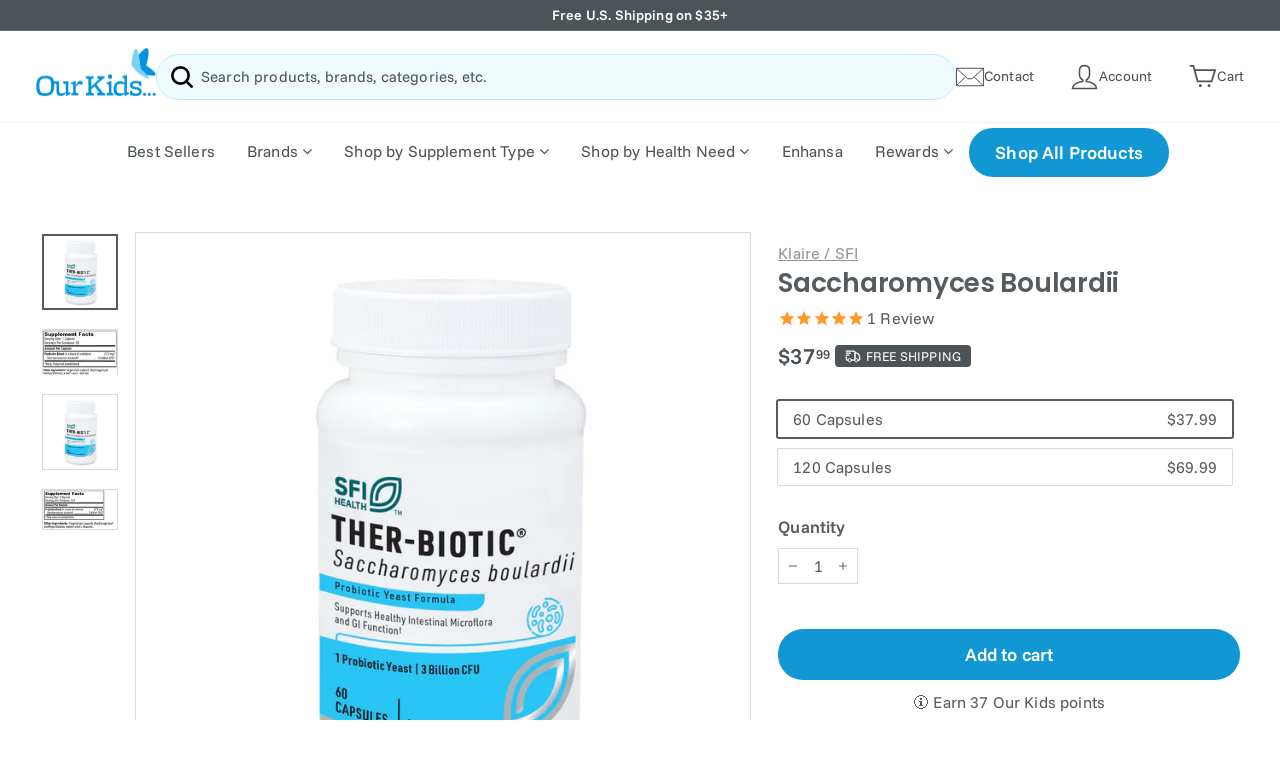

--- FILE ---
content_type: text/html; charset=utf-8
request_url: https://www.ourkidsasd.com/products/1048-saccharomyces-boulardii-klaire-labs
body_size: 78530
content:
<!doctype html>
<html class="no-js" lang="en" dir="ltr">
<head>

       










  <script>
/* >> Heatmap.com :: Snippet << */
(function (h,e,a,t,m,ap) {
  (h._heatmap_paq = []).push([ 'setTrackerUrl', (h.heatUrl = e) + a]);
  h.hErrorLogs=h.hErrorLogs || []; ap=t.createElement('script'); 
  ap.src=h.heatUrl+'preprocessor.min.js?sid='+m; 
  ap.defer=true; t.head.appendChild(ap);
  ['error', 'unhandledrejection'].forEach(function (ty) {
      h.addEventListener(ty, function (et) { h.hErrorLogs.push({ type: ty, event: et }); });
  });
})(window,'https://dashboard.heatmap.com/','heatmap.php',document,3482);
</script>




 <!-- Global site tag (gtag.js) - Google Ads: 311382550 -->
<script async src="https://www.googletagmanager.com/gtag/js?id=AW-311382550"></script>
<script>
  window.dataLayer = window.dataLayer || [];
  function gtag(){dataLayer.push(arguments);}
  gtag('js', new Date());

  gtag('config', 'AW-311382550', {'allow_enhanced_conversions': true});
</script>




<meta charset="utf-8">
  <meta http-equiv="X-UA-Compatible" content="IE=edge,chrome=1">
  <meta name="viewport" content="width=device-width,initial-scale=1">
  <meta name="theme-color" content="#1097d4">
  <link rel="canonical" href="https://www.ourkidsasd.com/products/1048-saccharomyces-boulardii-klaire-labs">
  <link rel="preconnect" href="https://cdn.shopify.com">
  <link rel="preconnect" href="https://fonts.shopifycdn.com">
  <link rel="dns-prefetch" href="https://productreviews.shopifycdn.com">
  <link rel="dns-prefetch" href="https://ajax.googleapis.com">
  <link rel="dns-prefetch" href="https://maps.googleapis.com">
  <link rel="dns-prefetch" href="https://maps.gstatic.com"><link rel="shortcut icon" href="//www.ourkidsasd.com/cdn/shop/files/Our-Kids-Favicon_32x32.png?v=1637783334" type="image/png" /><title>Klaire Labs - Saccharomyces Boulardii - OurKidsASD.com
</title>
<meta name="description" content="Buy Klaire Labs Saccharomyces Boulardii for only $37.99 at OurKidsASD.com! Fast, free shipping, fresh product, temperature-controlled storage,"><meta property="og:site_name" content="OurKidsASD.com">
  <meta property="og:url" content="https://www.ourkidsasd.com/products/1048-saccharomyces-boulardii-klaire-labs">
  <meta property="og:title" content="Saccharomyces Boulardii">
  <meta property="og:type" content="product">
  <meta property="og:description" content="Buy Klaire Labs Saccharomyces Boulardii for only $37.99 at OurKidsASD.com! Fast, free shipping, fresh product, temperature-controlled storage,"><meta property="og:image" content="http://www.ourkidsasd.com/cdn/shop/files/saccharomyces-boulardii-klaire-sfi-ourkidsasdcom-723321.jpg?v=1735300220">
    <meta property="og:image:secure_url" content="https://www.ourkidsasd.com/cdn/shop/files/saccharomyces-boulardii-klaire-sfi-ourkidsasdcom-723321.jpg?v=1735300220">
    <meta property="og:image:width" content="2000">
    <meta property="og:image:height" content="2000"><meta name="twitter:site" content="@">
  <meta name="twitter:card" content="summary_large_image">
  <meta name="twitter:title" content="Saccharomyces Boulardii">
  <meta name="twitter:description" content="Buy Klaire Labs Saccharomyces Boulardii for only $37.99 at OurKidsASD.com! Fast, free shipping, fresh product, temperature-controlled storage,">
<style data-shopify>@font-face {
  font-family: Poppins;
  font-weight: 600;
  font-style: normal;
  font-display: swap;
  src: url("//www.ourkidsasd.com/cdn/fonts/poppins/poppins_n6.aa29d4918bc243723d56b59572e18228ed0786f6.woff2") format("woff2"),
       url("//www.ourkidsasd.com/cdn/fonts/poppins/poppins_n6.5f815d845fe073750885d5b7e619ee00e8111208.woff") format("woff");
}

  @font-face {
  font-family: "Funnel Sans";
  font-weight: 400;
  font-style: normal;
  font-display: swap;
  src: url("//www.ourkidsasd.com/cdn/fonts/funnel_sans/funnelsans_n4.934cf734d91ff41742502c51a110c7b425b9af86.woff2") format("woff2"),
       url("//www.ourkidsasd.com/cdn/fonts/funnel_sans/funnelsans_n4.9373555bd1cdd2bde2ea3dbc7721b3abf22a07f7.woff") format("woff");
}


  @font-face {
  font-family: "Funnel Sans";
  font-weight: 600;
  font-style: normal;
  font-display: swap;
  src: url("//www.ourkidsasd.com/cdn/fonts/funnel_sans/funnelsans_n6.406849c790b371586b3ad92db3496ba05fe98dd3.woff2") format("woff2"),
       url("//www.ourkidsasd.com/cdn/fonts/funnel_sans/funnelsans_n6.03bedec22a38f30ffe75cf22a6a650ff54cfa379.woff") format("woff");
}

  @font-face {
  font-family: "Funnel Sans";
  font-weight: 400;
  font-style: italic;
  font-display: swap;
  src: url("//www.ourkidsasd.com/cdn/fonts/funnel_sans/funnelsans_i4.8c8585352c56c69ebc6d4b4aead88a348b197054.woff2") format("woff2"),
       url("//www.ourkidsasd.com/cdn/fonts/funnel_sans/funnelsans_i4.5dfc60ba768543465a1b4c3b441cd3c24da20374.woff") format("woff");
}

  @font-face {
  font-family: "Funnel Sans";
  font-weight: 600;
  font-style: italic;
  font-display: swap;
  src: url("//www.ourkidsasd.com/cdn/fonts/funnel_sans/funnelsans_i6.87d5ad4e7b185ff8ccd8b2f40ad15c348c268c11.woff2") format("woff2"),
       url("//www.ourkidsasd.com/cdn/fonts/funnel_sans/funnelsans_i6.d797f244253fb0f799d7a22a45fdbe7815f9c907.woff") format("woff");
}

</style><link href="//www.ourkidsasd.com/cdn/shop/t/72/assets/theme.css?v=69424919865454785301765908676" rel="stylesheet" type="text/css" media="all" /><style data-shopify>:root {
    --typeHeaderPrimary: Poppins;
    --typeHeaderFallback: sans-serif;
    --typeHeaderSize: 31px;
    --typeHeaderWeight: 600;
    --typeHeaderLineHeight: 1.1;
    --typeHeaderSpacing: -0.01em;

    --typeBasePrimary:"Funnel Sans";
    --typeBaseFallback:sans-serif;
    --typeBaseSize: 16px;
    --typeBaseWeight: 400;
    --typeBaseSpacing: 0.01em;
    --typeBaseLineHeight: 1.4;

    --colorSmallImageBg: #ffffff;
    --colorSmallImageBgDark: #f7f7f7;
    --colorLargeImageBg: #e7e7e7;
    --colorLargeImageBgLight: #ffffff;

    --iconWeight: 6px;
    --iconLinecaps: round;

    
      --buttonRadius: 50px;
      --btnPadding: 11px 25px;
    

    
      --roundness: 15px;
    

    
      --gridThickness: 0px;
    

    --productTileMargin: 5%;
    --collectionTileMargin: 5%;

    --swatchSize: 38px;
  }

  @media screen and (max-width: 768px) {
    :root {
      --typeBaseSize: 14px;

      
        --roundness: 15px;
        --btnPadding: 9px 25px;
      
    }
  }</style><script>
    document.documentElement.className = document.documentElement.className.replace('no-js', 'js');

    window.theme = window.theme || {};
    theme.routes = {
      home: "/",
      collections: "/collections",
      cart: "/cart.js",
      cartPage: "/cart",
      cartAdd: "/cart/add.js",
      cartChange: "/cart/change.js",
      search: "/search"
    };
    theme.strings = {
      soldOut: "Sold Out",
      unavailable: "Unavailable",
      inStockLabel: "In stock, ready to ship",
      stockLabel: "Low stock - [count] items left",
      willNotShipUntil: "Ready to ship [date]",
      willBeInStockAfter: "Back in stock [date]",
      waitingForStock: "Inventory on the way",
      savePrice: "Save [saved_amount]",
      cartEmpty: "Your cart is currently empty.",
      cartTermsConfirmation: "You must agree with the terms and conditions of sales to check out",
      searchCollections: "Collections:",
      searchPages: "Pages:",
      searchArticles: "Articles:"
    };
    theme.settings = {
      dynamicVariantsEnable: true,
      cartType: "dropdown",
      isCustomerTemplate: false,
      moneyFormat: "${{amount}}",
      saveType: "percent",
      productImageSize: "square",
      productImageCover: false,
      predictiveSearch: true,
      predictiveSearchType: "product,article,page,collection",
      superScriptSetting: true,
      superScriptPrice: true,
      quickView: true,
      quickAdd: true,
      themeName: 'Expanse',
      themeVersion: "2.1.1"
    };
  </script>

<script>window.performance && window.performance.mark && window.performance.mark('shopify.content_for_header.start');</script><meta name="facebook-domain-verification" content="wiv24b1pvm2zqtb74a643b352qm78j">
<meta name="facebook-domain-verification" content="gh0nnxs7mxjx9iq9luzjk6mwfqdcrh">
<meta name="google-site-verification" content="sgZvTeMeWVzbdIqps5I9bvlz-EMt4RvbDh2jqfGV40g">
<meta id="shopify-digital-wallet" name="shopify-digital-wallet" content="/51867058325/digital_wallets/dialog">
<meta name="shopify-checkout-api-token" content="a7fe421ab64ea73361b59eb34d9ad9f7">
<meta id="in-context-paypal-metadata" data-shop-id="51867058325" data-venmo-supported="false" data-environment="production" data-locale="en_US" data-paypal-v4="true" data-currency="USD">
<link rel="alternate" hreflang="x-default" href="https://www.ourkidsasd.com/products/1048-saccharomyces-boulardii-klaire-labs">
<link rel="alternate" hreflang="en" href="https://www.ourkidsasd.com/products/1048-saccharomyces-boulardii-klaire-labs">
<link rel="alternate" hreflang="en-CA" href="https://www.ourkidsasd.com/en-ca/products/1048-saccharomyces-boulardii-klaire-labs">
<link rel="alternate" type="application/json+oembed" href="https://www.ourkidsasd.com/products/1048-saccharomyces-boulardii-klaire-labs.oembed">
<script async="async" src="/checkouts/internal/preloads.js?locale=en-US"></script>
<link rel="preconnect" href="https://shop.app" crossorigin="anonymous">
<script async="async" src="https://shop.app/checkouts/internal/preloads.js?locale=en-US&shop_id=51867058325" crossorigin="anonymous"></script>
<script id="apple-pay-shop-capabilities" type="application/json">{"shopId":51867058325,"countryCode":"US","currencyCode":"USD","merchantCapabilities":["supports3DS"],"merchantId":"gid:\/\/shopify\/Shop\/51867058325","merchantName":"OurKidsASD.com","requiredBillingContactFields":["postalAddress","email"],"requiredShippingContactFields":["postalAddress","email"],"shippingType":"shipping","supportedNetworks":["visa","masterCard","amex","discover","elo","jcb"],"total":{"type":"pending","label":"OurKidsASD.com","amount":"1.00"},"shopifyPaymentsEnabled":true,"supportsSubscriptions":true}</script>
<script id="shopify-features" type="application/json">{"accessToken":"a7fe421ab64ea73361b59eb34d9ad9f7","betas":["rich-media-storefront-analytics"],"domain":"www.ourkidsasd.com","predictiveSearch":true,"shopId":51867058325,"locale":"en"}</script>
<script>var Shopify = Shopify || {};
Shopify.shop = "ourkidsasd.myshopify.com";
Shopify.locale = "en";
Shopify.currency = {"active":"USD","rate":"1.0"};
Shopify.country = "US";
Shopify.theme = {"name":"[Boost Support]","id":157409149170,"schema_name":"Expanse","schema_version":"2.1.1","theme_store_id":902,"role":"main"};
Shopify.theme.handle = "null";
Shopify.theme.style = {"id":null,"handle":null};
Shopify.cdnHost = "www.ourkidsasd.com/cdn";
Shopify.routes = Shopify.routes || {};
Shopify.routes.root = "/";</script>
<script type="module">!function(o){(o.Shopify=o.Shopify||{}).modules=!0}(window);</script>
<script>!function(o){function n(){var o=[];function n(){o.push(Array.prototype.slice.apply(arguments))}return n.q=o,n}var t=o.Shopify=o.Shopify||{};t.loadFeatures=n(),t.autoloadFeatures=n()}(window);</script>
<script>
  window.ShopifyPay = window.ShopifyPay || {};
  window.ShopifyPay.apiHost = "shop.app\/pay";
  window.ShopifyPay.redirectState = null;
</script>
<script id="shop-js-analytics" type="application/json">{"pageType":"product"}</script>
<script defer="defer" async type="module" src="//www.ourkidsasd.com/cdn/shopifycloud/shop-js/modules/v2/client.init-shop-cart-sync_C5BV16lS.en.esm.js"></script>
<script defer="defer" async type="module" src="//www.ourkidsasd.com/cdn/shopifycloud/shop-js/modules/v2/chunk.common_CygWptCX.esm.js"></script>
<script type="module">
  await import("//www.ourkidsasd.com/cdn/shopifycloud/shop-js/modules/v2/client.init-shop-cart-sync_C5BV16lS.en.esm.js");
await import("//www.ourkidsasd.com/cdn/shopifycloud/shop-js/modules/v2/chunk.common_CygWptCX.esm.js");

  window.Shopify.SignInWithShop?.initShopCartSync?.({"fedCMEnabled":true,"windoidEnabled":true});

</script>
<script>
  window.Shopify = window.Shopify || {};
  if (!window.Shopify.featureAssets) window.Shopify.featureAssets = {};
  window.Shopify.featureAssets['shop-js'] = {"shop-cart-sync":["modules/v2/client.shop-cart-sync_ZFArdW7E.en.esm.js","modules/v2/chunk.common_CygWptCX.esm.js"],"init-fed-cm":["modules/v2/client.init-fed-cm_CmiC4vf6.en.esm.js","modules/v2/chunk.common_CygWptCX.esm.js"],"shop-button":["modules/v2/client.shop-button_tlx5R9nI.en.esm.js","modules/v2/chunk.common_CygWptCX.esm.js"],"shop-cash-offers":["modules/v2/client.shop-cash-offers_DOA2yAJr.en.esm.js","modules/v2/chunk.common_CygWptCX.esm.js","modules/v2/chunk.modal_D71HUcav.esm.js"],"init-windoid":["modules/v2/client.init-windoid_sURxWdc1.en.esm.js","modules/v2/chunk.common_CygWptCX.esm.js"],"shop-toast-manager":["modules/v2/client.shop-toast-manager_ClPi3nE9.en.esm.js","modules/v2/chunk.common_CygWptCX.esm.js"],"init-shop-email-lookup-coordinator":["modules/v2/client.init-shop-email-lookup-coordinator_B8hsDcYM.en.esm.js","modules/v2/chunk.common_CygWptCX.esm.js"],"init-shop-cart-sync":["modules/v2/client.init-shop-cart-sync_C5BV16lS.en.esm.js","modules/v2/chunk.common_CygWptCX.esm.js"],"avatar":["modules/v2/client.avatar_BTnouDA3.en.esm.js"],"pay-button":["modules/v2/client.pay-button_FdsNuTd3.en.esm.js","modules/v2/chunk.common_CygWptCX.esm.js"],"init-customer-accounts":["modules/v2/client.init-customer-accounts_DxDtT_ad.en.esm.js","modules/v2/client.shop-login-button_C5VAVYt1.en.esm.js","modules/v2/chunk.common_CygWptCX.esm.js","modules/v2/chunk.modal_D71HUcav.esm.js"],"init-shop-for-new-customer-accounts":["modules/v2/client.init-shop-for-new-customer-accounts_ChsxoAhi.en.esm.js","modules/v2/client.shop-login-button_C5VAVYt1.en.esm.js","modules/v2/chunk.common_CygWptCX.esm.js","modules/v2/chunk.modal_D71HUcav.esm.js"],"shop-login-button":["modules/v2/client.shop-login-button_C5VAVYt1.en.esm.js","modules/v2/chunk.common_CygWptCX.esm.js","modules/v2/chunk.modal_D71HUcav.esm.js"],"init-customer-accounts-sign-up":["modules/v2/client.init-customer-accounts-sign-up_CPSyQ0Tj.en.esm.js","modules/v2/client.shop-login-button_C5VAVYt1.en.esm.js","modules/v2/chunk.common_CygWptCX.esm.js","modules/v2/chunk.modal_D71HUcav.esm.js"],"shop-follow-button":["modules/v2/client.shop-follow-button_Cva4Ekp9.en.esm.js","modules/v2/chunk.common_CygWptCX.esm.js","modules/v2/chunk.modal_D71HUcav.esm.js"],"checkout-modal":["modules/v2/client.checkout-modal_BPM8l0SH.en.esm.js","modules/v2/chunk.common_CygWptCX.esm.js","modules/v2/chunk.modal_D71HUcav.esm.js"],"lead-capture":["modules/v2/client.lead-capture_Bi8yE_yS.en.esm.js","modules/v2/chunk.common_CygWptCX.esm.js","modules/v2/chunk.modal_D71HUcav.esm.js"],"shop-login":["modules/v2/client.shop-login_D6lNrXab.en.esm.js","modules/v2/chunk.common_CygWptCX.esm.js","modules/v2/chunk.modal_D71HUcav.esm.js"],"payment-terms":["modules/v2/client.payment-terms_CZxnsJam.en.esm.js","modules/v2/chunk.common_CygWptCX.esm.js","modules/v2/chunk.modal_D71HUcav.esm.js"]};
</script>
<script>(function() {
  var isLoaded = false;
  function asyncLoad() {
    if (isLoaded) return;
    isLoaded = true;
    var urls = ["https:\/\/image-optimizer.salessquad.co.uk\/scripts\/tiny_img_not_found_notifier_3d59c7494b903248caefa583d8aace32.js?shop=ourkidsasd.myshopify.com","https:\/\/pc-quiz.s3.us-east-2.amazonaws.com\/current\/quiz-loader.min.js?shop=ourkidsasd.myshopify.com","\/\/cdn.trustedsite.com\/js\/partner-shopify.js?shop=ourkidsasd.myshopify.com","https:\/\/static.rechargecdn.com\/assets\/js\/widget.min.js?shop=ourkidsasd.myshopify.com"];
    for (var i = 0; i < urls.length; i++) {
      var s = document.createElement('script');
      s.type = 'text/javascript';
      s.async = true;
      s.src = urls[i];
      var x = document.getElementsByTagName('script')[0];
      x.parentNode.insertBefore(s, x);
    }
  };
  if(window.attachEvent) {
    window.attachEvent('onload', asyncLoad);
  } else {
    window.addEventListener('load', asyncLoad, false);
  }
})();</script>
<script id="__st">var __st={"a":51867058325,"offset":-18000,"reqid":"10edfe0d-84bf-4f65-b11b-e7f883689954-1768729558","pageurl":"www.ourkidsasd.com\/products\/1048-saccharomyces-boulardii-klaire-labs","u":"088f5f75697d","p":"product","rtyp":"product","rid":6842076758165};</script>
<script>window.ShopifyPaypalV4VisibilityTracking = true;</script>
<script id="captcha-bootstrap">!function(){'use strict';const t='contact',e='account',n='new_comment',o=[[t,t],['blogs',n],['comments',n],[t,'customer']],c=[[e,'customer_login'],[e,'guest_login'],[e,'recover_customer_password'],[e,'create_customer']],r=t=>t.map((([t,e])=>`form[action*='/${t}']:not([data-nocaptcha='true']) input[name='form_type'][value='${e}']`)).join(','),a=t=>()=>t?[...document.querySelectorAll(t)].map((t=>t.form)):[];function s(){const t=[...o],e=r(t);return a(e)}const i='password',u='form_key',d=['recaptcha-v3-token','g-recaptcha-response','h-captcha-response',i],f=()=>{try{return window.sessionStorage}catch{return}},m='__shopify_v',_=t=>t.elements[u];function p(t,e,n=!1){try{const o=window.sessionStorage,c=JSON.parse(o.getItem(e)),{data:r}=function(t){const{data:e,action:n}=t;return t[m]||n?{data:e,action:n}:{data:t,action:n}}(c);for(const[e,n]of Object.entries(r))t.elements[e]&&(t.elements[e].value=n);n&&o.removeItem(e)}catch(o){console.error('form repopulation failed',{error:o})}}const l='form_type',E='cptcha';function T(t){t.dataset[E]=!0}const w=window,h=w.document,L='Shopify',v='ce_forms',y='captcha';let A=!1;((t,e)=>{const n=(g='f06e6c50-85a8-45c8-87d0-21a2b65856fe',I='https://cdn.shopify.com/shopifycloud/storefront-forms-hcaptcha/ce_storefront_forms_captcha_hcaptcha.v1.5.2.iife.js',D={infoText:'Protected by hCaptcha',privacyText:'Privacy',termsText:'Terms'},(t,e,n)=>{const o=w[L][v],c=o.bindForm;if(c)return c(t,g,e,D).then(n);var r;o.q.push([[t,g,e,D],n]),r=I,A||(h.body.append(Object.assign(h.createElement('script'),{id:'captcha-provider',async:!0,src:r})),A=!0)});var g,I,D;w[L]=w[L]||{},w[L][v]=w[L][v]||{},w[L][v].q=[],w[L][y]=w[L][y]||{},w[L][y].protect=function(t,e){n(t,void 0,e),T(t)},Object.freeze(w[L][y]),function(t,e,n,w,h,L){const[v,y,A,g]=function(t,e,n){const i=e?o:[],u=t?c:[],d=[...i,...u],f=r(d),m=r(i),_=r(d.filter((([t,e])=>n.includes(e))));return[a(f),a(m),a(_),s()]}(w,h,L),I=t=>{const e=t.target;return e instanceof HTMLFormElement?e:e&&e.form},D=t=>v().includes(t);t.addEventListener('submit',(t=>{const e=I(t);if(!e)return;const n=D(e)&&!e.dataset.hcaptchaBound&&!e.dataset.recaptchaBound,o=_(e),c=g().includes(e)&&(!o||!o.value);(n||c)&&t.preventDefault(),c&&!n&&(function(t){try{if(!f())return;!function(t){const e=f();if(!e)return;const n=_(t);if(!n)return;const o=n.value;o&&e.removeItem(o)}(t);const e=Array.from(Array(32),(()=>Math.random().toString(36)[2])).join('');!function(t,e){_(t)||t.append(Object.assign(document.createElement('input'),{type:'hidden',name:u})),t.elements[u].value=e}(t,e),function(t,e){const n=f();if(!n)return;const o=[...t.querySelectorAll(`input[type='${i}']`)].map((({name:t})=>t)),c=[...d,...o],r={};for(const[a,s]of new FormData(t).entries())c.includes(a)||(r[a]=s);n.setItem(e,JSON.stringify({[m]:1,action:t.action,data:r}))}(t,e)}catch(e){console.error('failed to persist form',e)}}(e),e.submit())}));const S=(t,e)=>{t&&!t.dataset[E]&&(n(t,e.some((e=>e===t))),T(t))};for(const o of['focusin','change'])t.addEventListener(o,(t=>{const e=I(t);D(e)&&S(e,y())}));const B=e.get('form_key'),M=e.get(l),P=B&&M;t.addEventListener('DOMContentLoaded',(()=>{const t=y();if(P)for(const e of t)e.elements[l].value===M&&p(e,B);[...new Set([...A(),...v().filter((t=>'true'===t.dataset.shopifyCaptcha))])].forEach((e=>S(e,t)))}))}(h,new URLSearchParams(w.location.search),n,t,e,['guest_login'])})(!1,!0)}();</script>
<script integrity="sha256-4kQ18oKyAcykRKYeNunJcIwy7WH5gtpwJnB7kiuLZ1E=" data-source-attribution="shopify.loadfeatures" defer="defer" src="//www.ourkidsasd.com/cdn/shopifycloud/storefront/assets/storefront/load_feature-a0a9edcb.js" crossorigin="anonymous"></script>
<script crossorigin="anonymous" defer="defer" src="//www.ourkidsasd.com/cdn/shopifycloud/storefront/assets/shopify_pay/storefront-65b4c6d7.js?v=20250812"></script>
<script data-source-attribution="shopify.dynamic_checkout.dynamic.init">var Shopify=Shopify||{};Shopify.PaymentButton=Shopify.PaymentButton||{isStorefrontPortableWallets:!0,init:function(){window.Shopify.PaymentButton.init=function(){};var t=document.createElement("script");t.src="https://www.ourkidsasd.com/cdn/shopifycloud/portable-wallets/latest/portable-wallets.en.js",t.type="module",document.head.appendChild(t)}};
</script>
<script data-source-attribution="shopify.dynamic_checkout.buyer_consent">
  function portableWalletsHideBuyerConsent(e){var t=document.getElementById("shopify-buyer-consent"),n=document.getElementById("shopify-subscription-policy-button");t&&n&&(t.classList.add("hidden"),t.setAttribute("aria-hidden","true"),n.removeEventListener("click",e))}function portableWalletsShowBuyerConsent(e){var t=document.getElementById("shopify-buyer-consent"),n=document.getElementById("shopify-subscription-policy-button");t&&n&&(t.classList.remove("hidden"),t.removeAttribute("aria-hidden"),n.addEventListener("click",e))}window.Shopify?.PaymentButton&&(window.Shopify.PaymentButton.hideBuyerConsent=portableWalletsHideBuyerConsent,window.Shopify.PaymentButton.showBuyerConsent=portableWalletsShowBuyerConsent);
</script>
<script data-source-attribution="shopify.dynamic_checkout.cart.bootstrap">document.addEventListener("DOMContentLoaded",(function(){function t(){return document.querySelector("shopify-accelerated-checkout-cart, shopify-accelerated-checkout")}if(t())Shopify.PaymentButton.init();else{new MutationObserver((function(e,n){t()&&(Shopify.PaymentButton.init(),n.disconnect())})).observe(document.body,{childList:!0,subtree:!0})}}));
</script>
<link id="shopify-accelerated-checkout-styles" rel="stylesheet" media="screen" href="https://www.ourkidsasd.com/cdn/shopifycloud/portable-wallets/latest/accelerated-checkout-backwards-compat.css" crossorigin="anonymous">
<style id="shopify-accelerated-checkout-cart">
        #shopify-buyer-consent {
  margin-top: 1em;
  display: inline-block;
  width: 100%;
}

#shopify-buyer-consent.hidden {
  display: none;
}

#shopify-subscription-policy-button {
  background: none;
  border: none;
  padding: 0;
  text-decoration: underline;
  font-size: inherit;
  cursor: pointer;
}

#shopify-subscription-policy-button::before {
  box-shadow: none;
}

      </style>

<script>window.performance && window.performance.mark && window.performance.mark('shopify.content_for_header.end');</script>
	
<script>window.performance && window.performance.mark && window.performance.mark('shopify.content_for_header.start');</script><meta name="facebook-domain-verification" content="wiv24b1pvm2zqtb74a643b352qm78j">
<meta name="facebook-domain-verification" content="gh0nnxs7mxjx9iq9luzjk6mwfqdcrh">
<meta name="google-site-verification" content="sgZvTeMeWVzbdIqps5I9bvlz-EMt4RvbDh2jqfGV40g">
<meta id="shopify-digital-wallet" name="shopify-digital-wallet" content="/51867058325/digital_wallets/dialog">
<meta name="shopify-checkout-api-token" content="a7fe421ab64ea73361b59eb34d9ad9f7">
<meta id="in-context-paypal-metadata" data-shop-id="51867058325" data-venmo-supported="false" data-environment="production" data-locale="en_US" data-paypal-v4="true" data-currency="USD">
<link rel="alternate" hreflang="x-default" href="https://www.ourkidsasd.com/products/1048-saccharomyces-boulardii-klaire-labs">
<link rel="alternate" hreflang="en" href="https://www.ourkidsasd.com/products/1048-saccharomyces-boulardii-klaire-labs">
<link rel="alternate" hreflang="en-CA" href="https://www.ourkidsasd.com/en-ca/products/1048-saccharomyces-boulardii-klaire-labs">
<link rel="alternate" type="application/json+oembed" href="https://www.ourkidsasd.com/products/1048-saccharomyces-boulardii-klaire-labs.oembed">
<script async="async" src="/checkouts/internal/preloads.js?locale=en-US"></script>
<link rel="preconnect" href="https://shop.app" crossorigin="anonymous">
<script async="async" src="https://shop.app/checkouts/internal/preloads.js?locale=en-US&shop_id=51867058325" crossorigin="anonymous"></script>
<script id="apple-pay-shop-capabilities" type="application/json">{"shopId":51867058325,"countryCode":"US","currencyCode":"USD","merchantCapabilities":["supports3DS"],"merchantId":"gid:\/\/shopify\/Shop\/51867058325","merchantName":"OurKidsASD.com","requiredBillingContactFields":["postalAddress","email"],"requiredShippingContactFields":["postalAddress","email"],"shippingType":"shipping","supportedNetworks":["visa","masterCard","amex","discover","elo","jcb"],"total":{"type":"pending","label":"OurKidsASD.com","amount":"1.00"},"shopifyPaymentsEnabled":true,"supportsSubscriptions":true}</script>
<script id="shopify-features" type="application/json">{"accessToken":"a7fe421ab64ea73361b59eb34d9ad9f7","betas":["rich-media-storefront-analytics"],"domain":"www.ourkidsasd.com","predictiveSearch":true,"shopId":51867058325,"locale":"en"}</script>
<script>var Shopify = Shopify || {};
Shopify.shop = "ourkidsasd.myshopify.com";
Shopify.locale = "en";
Shopify.currency = {"active":"USD","rate":"1.0"};
Shopify.country = "US";
Shopify.theme = {"name":"[Boost Support]","id":157409149170,"schema_name":"Expanse","schema_version":"2.1.1","theme_store_id":902,"role":"main"};
Shopify.theme.handle = "null";
Shopify.theme.style = {"id":null,"handle":null};
Shopify.cdnHost = "www.ourkidsasd.com/cdn";
Shopify.routes = Shopify.routes || {};
Shopify.routes.root = "/";</script>
<script type="module">!function(o){(o.Shopify=o.Shopify||{}).modules=!0}(window);</script>
<script>!function(o){function n(){var o=[];function n(){o.push(Array.prototype.slice.apply(arguments))}return n.q=o,n}var t=o.Shopify=o.Shopify||{};t.loadFeatures=n(),t.autoloadFeatures=n()}(window);</script>
<script>
  window.ShopifyPay = window.ShopifyPay || {};
  window.ShopifyPay.apiHost = "shop.app\/pay";
  window.ShopifyPay.redirectState = null;
</script>
<script id="shop-js-analytics" type="application/json">{"pageType":"product"}</script>
<script defer="defer" async type="module" src="//www.ourkidsasd.com/cdn/shopifycloud/shop-js/modules/v2/client.init-shop-cart-sync_C5BV16lS.en.esm.js"></script>
<script defer="defer" async type="module" src="//www.ourkidsasd.com/cdn/shopifycloud/shop-js/modules/v2/chunk.common_CygWptCX.esm.js"></script>
<script type="module">
  await import("//www.ourkidsasd.com/cdn/shopifycloud/shop-js/modules/v2/client.init-shop-cart-sync_C5BV16lS.en.esm.js");
await import("//www.ourkidsasd.com/cdn/shopifycloud/shop-js/modules/v2/chunk.common_CygWptCX.esm.js");

  window.Shopify.SignInWithShop?.initShopCartSync?.({"fedCMEnabled":true,"windoidEnabled":true});

</script>
<script>
  window.Shopify = window.Shopify || {};
  if (!window.Shopify.featureAssets) window.Shopify.featureAssets = {};
  window.Shopify.featureAssets['shop-js'] = {"shop-cart-sync":["modules/v2/client.shop-cart-sync_ZFArdW7E.en.esm.js","modules/v2/chunk.common_CygWptCX.esm.js"],"init-fed-cm":["modules/v2/client.init-fed-cm_CmiC4vf6.en.esm.js","modules/v2/chunk.common_CygWptCX.esm.js"],"shop-button":["modules/v2/client.shop-button_tlx5R9nI.en.esm.js","modules/v2/chunk.common_CygWptCX.esm.js"],"shop-cash-offers":["modules/v2/client.shop-cash-offers_DOA2yAJr.en.esm.js","modules/v2/chunk.common_CygWptCX.esm.js","modules/v2/chunk.modal_D71HUcav.esm.js"],"init-windoid":["modules/v2/client.init-windoid_sURxWdc1.en.esm.js","modules/v2/chunk.common_CygWptCX.esm.js"],"shop-toast-manager":["modules/v2/client.shop-toast-manager_ClPi3nE9.en.esm.js","modules/v2/chunk.common_CygWptCX.esm.js"],"init-shop-email-lookup-coordinator":["modules/v2/client.init-shop-email-lookup-coordinator_B8hsDcYM.en.esm.js","modules/v2/chunk.common_CygWptCX.esm.js"],"init-shop-cart-sync":["modules/v2/client.init-shop-cart-sync_C5BV16lS.en.esm.js","modules/v2/chunk.common_CygWptCX.esm.js"],"avatar":["modules/v2/client.avatar_BTnouDA3.en.esm.js"],"pay-button":["modules/v2/client.pay-button_FdsNuTd3.en.esm.js","modules/v2/chunk.common_CygWptCX.esm.js"],"init-customer-accounts":["modules/v2/client.init-customer-accounts_DxDtT_ad.en.esm.js","modules/v2/client.shop-login-button_C5VAVYt1.en.esm.js","modules/v2/chunk.common_CygWptCX.esm.js","modules/v2/chunk.modal_D71HUcav.esm.js"],"init-shop-for-new-customer-accounts":["modules/v2/client.init-shop-for-new-customer-accounts_ChsxoAhi.en.esm.js","modules/v2/client.shop-login-button_C5VAVYt1.en.esm.js","modules/v2/chunk.common_CygWptCX.esm.js","modules/v2/chunk.modal_D71HUcav.esm.js"],"shop-login-button":["modules/v2/client.shop-login-button_C5VAVYt1.en.esm.js","modules/v2/chunk.common_CygWptCX.esm.js","modules/v2/chunk.modal_D71HUcav.esm.js"],"init-customer-accounts-sign-up":["modules/v2/client.init-customer-accounts-sign-up_CPSyQ0Tj.en.esm.js","modules/v2/client.shop-login-button_C5VAVYt1.en.esm.js","modules/v2/chunk.common_CygWptCX.esm.js","modules/v2/chunk.modal_D71HUcav.esm.js"],"shop-follow-button":["modules/v2/client.shop-follow-button_Cva4Ekp9.en.esm.js","modules/v2/chunk.common_CygWptCX.esm.js","modules/v2/chunk.modal_D71HUcav.esm.js"],"checkout-modal":["modules/v2/client.checkout-modal_BPM8l0SH.en.esm.js","modules/v2/chunk.common_CygWptCX.esm.js","modules/v2/chunk.modal_D71HUcav.esm.js"],"lead-capture":["modules/v2/client.lead-capture_Bi8yE_yS.en.esm.js","modules/v2/chunk.common_CygWptCX.esm.js","modules/v2/chunk.modal_D71HUcav.esm.js"],"shop-login":["modules/v2/client.shop-login_D6lNrXab.en.esm.js","modules/v2/chunk.common_CygWptCX.esm.js","modules/v2/chunk.modal_D71HUcav.esm.js"],"payment-terms":["modules/v2/client.payment-terms_CZxnsJam.en.esm.js","modules/v2/chunk.common_CygWptCX.esm.js","modules/v2/chunk.modal_D71HUcav.esm.js"]};
</script>
<script>(function() {
  var isLoaded = false;
  function asyncLoad() {
    if (isLoaded) return;
    isLoaded = true;
    var urls = ["https:\/\/image-optimizer.salessquad.co.uk\/scripts\/tiny_img_not_found_notifier_3d59c7494b903248caefa583d8aace32.js?shop=ourkidsasd.myshopify.com","https:\/\/pc-quiz.s3.us-east-2.amazonaws.com\/current\/quiz-loader.min.js?shop=ourkidsasd.myshopify.com","\/\/cdn.trustedsite.com\/js\/partner-shopify.js?shop=ourkidsasd.myshopify.com","https:\/\/static.rechargecdn.com\/assets\/js\/widget.min.js?shop=ourkidsasd.myshopify.com"];
    for (var i = 0; i < urls.length; i++) {
      var s = document.createElement('script');
      s.type = 'text/javascript';
      s.async = true;
      s.src = urls[i];
      var x = document.getElementsByTagName('script')[0];
      x.parentNode.insertBefore(s, x);
    }
  };
  if(window.attachEvent) {
    window.attachEvent('onload', asyncLoad);
  } else {
    window.addEventListener('wnw_load', asyncLoad, false);
  }
})();</script>
<script id="__st">var __st={"a":51867058325,"offset":-18000,"reqid":"10edfe0d-84bf-4f65-b11b-e7f883689954-1768729558","pageurl":"www.ourkidsasd.com\/products\/1048-saccharomyces-boulardii-klaire-labs","u":"088f5f75697d","p":"product","rtyp":"product","rid":6842076758165};</script>
<script>window.ShopifyPaypalV4VisibilityTracking = true;</script>
<script id="captcha-bootstrap">!function(){'use strict';const t='contact',e='account',n='new_comment',o=[[t,t],['blogs',n],['comments',n],[t,'customer']],c=[[e,'customer_login'],[e,'guest_login'],[e,'recover_customer_password'],[e,'create_customer']],r=t=>t.map((([t,e])=>`form[action*='/${t}']:not([data-nocaptcha='true']) input[name='form_type'][value='${e}']`)).join(','),a=t=>()=>t?[...document.querySelectorAll(t)].map((t=>t.form)):[];function s(){const t=[...o],e=r(t);return a(e)}const i='password',u='form_key',d=['recaptcha-v3-token','g-recaptcha-response','h-captcha-response',i],f=()=>{try{return window.sessionStorage}catch{return}},m='__shopify_v',_=t=>t.elements[u];function p(t,e,n=!1){try{const o=window.sessionStorage,c=JSON.parse(o.getItem(e)),{data:r}=function(t){const{data:e,action:n}=t;return t[m]||n?{data:e,action:n}:{data:t,action:n}}(c);for(const[e,n]of Object.entries(r))t.elements[e]&&(t.elements[e].value=n);n&&o.removeItem(e)}catch(o){console.error('form repopulation failed',{error:o})}}const l='form_type',E='cptcha';function T(t){t.dataset[E]=!0}const w=window,h=w.document,L='Shopify',v='ce_forms',y='captcha';let A=!1;((t,e)=>{const n=(g='f06e6c50-85a8-45c8-87d0-21a2b65856fe',I='https://cdn.shopify.com/shopifycloud/storefront-forms-hcaptcha/ce_storefront_forms_captcha_hcaptcha.v1.5.2.iife.js',D={infoText:'Protected by hCaptcha',privacyText:'Privacy',termsText:'Terms'},(t,e,n)=>{const o=w[L][v],c=o.bindForm;if(c)return c(t,g,e,D).then(n);var r;o.q.push([[t,g,e,D],n]),r=I,A||(h.body.append(Object.assign(h.createElement('script'),{id:'captcha-provider',async:!0,src:r})),A=!0)});var g,I,D;w[L]=w[L]||{},w[L][v]=w[L][v]||{},w[L][v].q=[],w[L][y]=w[L][y]||{},w[L][y].protect=function(t,e){n(t,void 0,e),T(t)},Object.freeze(w[L][y]),function(t,e,n,w,h,L){const[v,y,A,g]=function(t,e,n){const i=e?o:[],u=t?c:[],d=[...i,...u],f=r(d),m=r(i),_=r(d.filter((([t,e])=>n.includes(e))));return[a(f),a(m),a(_),s()]}(w,h,L),I=t=>{const e=t.target;return e instanceof HTMLFormElement?e:e&&e.form},D=t=>v().includes(t);t.addEventListener('submit',(t=>{const e=I(t);if(!e)return;const n=D(e)&&!e.dataset.hcaptchaBound&&!e.dataset.recaptchaBound,o=_(e),c=g().includes(e)&&(!o||!o.value);(n||c)&&t.preventDefault(),c&&!n&&(function(t){try{if(!f())return;!function(t){const e=f();if(!e)return;const n=_(t);if(!n)return;const o=n.value;o&&e.removeItem(o)}(t);const e=Array.from(Array(32),(()=>Math.random().toString(36)[2])).join('');!function(t,e){_(t)||t.append(Object.assign(document.createElement('input'),{type:'hidden',name:u})),t.elements[u].value=e}(t,e),function(t,e){const n=f();if(!n)return;const o=[...t.querySelectorAll(`input[type='${i}']`)].map((({name:t})=>t)),c=[...d,...o],r={};for(const[a,s]of new FormData(t).entries())c.includes(a)||(r[a]=s);n.setItem(e,JSON.stringify({[m]:1,action:t.action,data:r}))}(t,e)}catch(e){console.error('failed to persist form',e)}}(e),e.submit())}));const S=(t,e)=>{t&&!t.dataset[E]&&(n(t,e.some((e=>e===t))),T(t))};for(const o of['focusin','change'])t.addEventListener(o,(t=>{const e=I(t);D(e)&&S(e,y())}));const B=e.get('form_key'),M=e.get(l),P=B&&M;t.addEventListener('wnw_load',(()=>{const t=y();if(P)for(const e of t)e.elements[l].value===M&&p(e,B);[...new Set([...A(),...v().filter((t=>'true'===t.dataset.shopifyCaptcha))])].forEach((e=>S(e,t)))}))}(h,new URLSearchParams(w.location.search),n,t,e,['guest_login'])})(!1,!0)}();</script>
<script integrity="sha256-4kQ18oKyAcykRKYeNunJcIwy7WH5gtpwJnB7kiuLZ1E=" data-source-attribution="shopify.loadfeatures" type="lazyload2" class="lazyload2" defer="defer" data-src="//www.ourkidsasd.com/cdn/shopifycloud/storefront/assets/storefront/load_feature-a0a9edcb.js" crossorigin="anonymous"></script>
<script crossorigin="anonymous" type="lazyload2" class="lazyload2" defer="defer" data-src="//www.ourkidsasd.com/cdn/shopifycloud/storefront/assets/shopify_pay/storefront-65b4c6d7.js?v=20250812"></script>
<script data-source-attribution="shopify.dynamic_checkout.dynamic.init">var Shopify=Shopify||{};Shopify.PaymentButton=Shopify.PaymentButton||{isStorefrontPortableWallets:!0,init:function(){window.Shopify.PaymentButton.init=function(){};var t=document.createElement("script");t.src="https://www.ourkidsasd.com/cdn/shopifycloud/portable-wallets/latest/portable-wallets.en.js",t.type="module",document.head.appendChild(t)}};
</script>
<script data-source-attribution="shopify.dynamic_checkout.buyer_consent">
  function portableWalletsHideBuyerConsent(e){var t=document.getElementById("shopify-buyer-consent"),n=document.getElementById("shopify-subscription-policy-button");t&&n&&(t.classList.add("hidden"),t.setAttribute("aria-hidden","true"),n.removeEventListener("click",e))}function portableWalletsShowBuyerConsent(e){var t=document.getElementById("shopify-buyer-consent"),n=document.getElementById("shopify-subscription-policy-button");t&&n&&(t.classList.remove("hidden"),t.removeAttribute("aria-hidden"),n.addEventListener("click",e))}window.Shopify?.PaymentButton&&(window.Shopify.PaymentButton.hideBuyerConsent=portableWalletsHideBuyerConsent,window.Shopify.PaymentButton.showBuyerConsent=portableWalletsShowBuyerConsent);
</script>
<script data-source-attribution="shopify.dynamic_checkout.cart.bootstrap">document.addEventListener("wnw_load",(function(){function t(){return document.querySelector("shopify-accelerated-checkout-cart, shopify-accelerated-checkout")}if(t())Shopify.PaymentButton.init();else{new MutationObserver((function(e,n){t()&&(Shopify.PaymentButton.init(),n.disconnect())})).observe(document.body,{childList:!0,subtree:!0})}}));
</script>
<!-- placeholder a5d3839fdcd0aa58 --><script>window.performance && window.performance.mark && window.performance.mark('shopify.content_for_header.end');</script>	
 

  <script src="//www.ourkidsasd.com/cdn/shop/t/72/assets/vendor-scripts-v1.js" defer="defer"></script>
  <script src="//www.ourkidsasd.com/cdn/shop/t/72/assets/theme.js?v=26360177823318336841765818973" defer="defer"></script></script>
  <meta name="google-site-verification" content="u1-G4-AFQvzwEpOZOmoRxCu62almzHwkK4RddWFBLLw" />
  
  <script src="https://www.googleoptimize.com/optimize.js?id=OPT-55MPFR9"></script>
 
<!-- Google Tag Manager -->
<script>(function(w,d,s,l,i){w[l]=w[l]||[];w[l].push({'gtm.start':
new Date().getTime(),event:'gtm.js'});var f=d.getElementsByTagName(s)[0],
j=d.createElement(s),dl=l!='dataLayer'?'&l='+l:'';j.async=true;j.src=
'https://www.googletagmanager.com/gtm.js?id='+i+dl;f.parentNode.insertBefore(j,f);
})(window,document,'script','dataLayer','GTM-TT9PWZ8');</script>
<!-- End Google Tag Manager -->

  
 <!--begin-boost-pfs-filter-css-->
   <link rel="preload stylesheet" href="//www.ourkidsasd.com/cdn/shop/t/72/assets/boost-pfs-instant-search.css?v=43377775537831475841765818973" as="style"><link href="//www.ourkidsasd.com/cdn/shop/t/72/assets/boost-pfs-custom.css?v=65400447591378717281765818973" rel="stylesheet" type="text/css" media="all" />
<style data-id="boost-pfs-style">
    .boost-pfs-filter-option-title-text {}

   .boost-pfs-filter-tree-v .boost-pfs-filter-option-title-text:before {}
    .boost-pfs-filter-tree-v .boost-pfs-filter-option.boost-pfs-filter-option-collapsed .boost-pfs-filter-option-title-text:before {}
    .boost-pfs-filter-tree-h .boost-pfs-filter-option-title-heading:before {}

    .boost-pfs-filter-refine-by .boost-pfs-filter-option-title h3 {}

    .boost-pfs-filter-option-content .boost-pfs-filter-option-item-list .boost-pfs-filter-option-item button,
    .boost-pfs-filter-option-content .boost-pfs-filter-option-item-list .boost-pfs-filter-option-item .boost-pfs-filter-button,
    .boost-pfs-filter-option-range-amount input,
    .boost-pfs-filter-tree-v .boost-pfs-filter-refine-by .boost-pfs-filter-refine-by-items .refine-by-item,
    .boost-pfs-filter-refine-by-wrapper-v .boost-pfs-filter-refine-by .boost-pfs-filter-refine-by-items .refine-by-item,
    .boost-pfs-filter-refine-by .boost-pfs-filter-option-title,
    .boost-pfs-filter-refine-by .boost-pfs-filter-refine-by-items .refine-by-item>a,
    .boost-pfs-filter-refine-by>span,
    .boost-pfs-filter-clear,
    .boost-pfs-filter-clear-all{font-size: 14px;}
    .boost-pfs-filter-tree-h .boost-pfs-filter-pc .boost-pfs-filter-refine-by-items .refine-by-item .boost-pfs-filter-clear .refine-by-type,
    .boost-pfs-filter-refine-by-wrapper-h .boost-pfs-filter-pc .boost-pfs-filter-refine-by-items .refine-by-item .boost-pfs-filter-clear .refine-by-type {}

    .boost-pfs-filter-option-multi-level-collections .boost-pfs-filter-option-multi-level-list .boost-pfs-filter-option-item .boost-pfs-filter-button-arrow .boost-pfs-arrow:before,
    .boost-pfs-filter-option-multi-level-tag .boost-pfs-filter-option-multi-level-list .boost-pfs-filter-option-item .boost-pfs-filter-button-arrow .boost-pfs-arrow:before {}

    .boost-pfs-filter-refine-by-wrapper-v .boost-pfs-filter-refine-by .boost-pfs-filter-refine-by-items .refine-by-item .boost-pfs-filter-clear:after,
    .boost-pfs-filter-refine-by-wrapper-v .boost-pfs-filter-refine-by .boost-pfs-filter-refine-by-items .refine-by-item .boost-pfs-filter-clear:before,
    .boost-pfs-filter-tree-v .boost-pfs-filter-refine-by .boost-pfs-filter-refine-by-items .refine-by-item .boost-pfs-filter-clear:after,
    .boost-pfs-filter-tree-v .boost-pfs-filter-refine-by .boost-pfs-filter-refine-by-items .refine-by-item .boost-pfs-filter-clear:before,
    .boost-pfs-filter-refine-by-wrapper-h .boost-pfs-filter-pc .boost-pfs-filter-refine-by-items .refine-by-item .boost-pfs-filter-clear:after,
    .boost-pfs-filter-refine-by-wrapper-h .boost-pfs-filter-pc .boost-pfs-filter-refine-by-items .refine-by-item .boost-pfs-filter-clear:before,
    .boost-pfs-filter-tree-h .boost-pfs-filter-pc .boost-pfs-filter-refine-by-items .refine-by-item .boost-pfs-filter-clear:after,
    .boost-pfs-filter-tree-h .boost-pfs-filter-pc .boost-pfs-filter-refine-by-items .refine-by-item .boost-pfs-filter-clear:before {}
    .boost-pfs-filter-option-range-slider .noUi-value-horizontal {}

    .boost-pfs-filter-tree-mobile-button button,
    .boost-pfs-filter-top-sorting-mobile button {color: rgba(255,255,255,1) !important;background: rgba(16,151,212,1) !important;}
    .boost-pfs-filter-top-sorting-mobile button>span:after {color: rgba(255,255,255,1) !important;}
  </style>
 <!--end-boost-pfs-filter-css-->

  <!-- Google Ads Remarketing Tag 2.17 START -->

<!-- CODE SETTINGS START -->
<!-- CODE SETTINGS START -->

<!-- Please add your Google Ads Audience Source Tag ID -->


<!-- Please add your alpha2 code, you can find it here: https://help.shopify.com/en/api/custom-storefronts/storefront-api/reference/enum/countrycode -->


<!-- set your product id values are default, product_id, parent_id, sku-->


<!-- CODE SETTINGS END -->
<!-- CODE SETTINGS END -->

<!-- ==================================== -->
<!-- DO NOT EDIT ANYTHING BELOW THIS LINE -->

<script async src="https://www.googletagmanager.com/gtag/js?id=AW-311382550"></script><script>
  window.dataLayer = window.dataLayer || [];
  function gtag(){dataLayer.push(arguments);}
  gtag('js', new Date());
  gtag('config', 'AW-311382550');
</script>



<script>
  gtag('event', 'view_item', {
    'send_to': 'AW-311382550',
  	  'value': 37.99,
	
    'items': [{
			'id': 'shopify_US_6842076758165_40414585028757',
      'google_business_vertical': 'retail'
    }]
	
  });
</script>
<!-- Google Ads Remarketing Tag Version 2.17 END -->
 <!-- Google tag (gtag.js) -->
<script async src="https://www.googletagmanager.com/gtag/js?id=G-S364MMEDR3"></script>
<script>
  window.dataLayer = window.dataLayer || [];
  function gtag(){dataLayer.push(arguments);}
  gtag('js', new Date());

  gtag('config', 'G-S364MMEDR3');
</script>

<script type="text/javascript">
    (function(c,l,a,r,i,t,y){
        c[a]=c[a]||function(){(c[a].q=c[a].q||[]).push(arguments)};
        t=l.createElement(r);t.async=1;t.src="https://www.clarity.ms/tag/"+i;
        y=l.getElementsByTagName(r)[0];y.parentNode.insertBefore(t,y);
    })(window, document, "clarity", "script", "jmt18xz5jw");
</script>  
<link href="//www.ourkidsasd.com/cdn/shop/t/72/assets/custom.css?v=132534451603578783991765818973" rel="stylesheet" type="text/css" media="all" />

<!-- BEGIN app block: shopify://apps/reelup-shoppable-videos-reels/blocks/reelup/a8ec9e4d-d192-44f7-9c23-595f9ee7dd5b --><style>
  [id*='reelup'].shopify-app-block {
    width: 100%;
  }
</style><style id='reelUp_customCSS'>
    
  </style><script>
    eval(``);
  </script><script src='https://cdn-v2.reelup.io/global.js.gz?v=1768729559' defer></script><script>
  console.log("%cVideo commerce powered by ReelUp.", 'font-size: 18px; font-weight: 600; color: #000;background: #a3f234; padding: 10px 20px; border-radius: 5px; width: 100%');
  console.log("🚀 Enhanced Product Discovery.\n" +
  "📈 Increased Conversion Rates.\n" +
  "🤩 Elevated Visitor Engagements.\n\n" +
  "Learn more at: https://apps.shopify.com/reelup/");

  window.shopFormat = "${{amount}}";
  window.shopCurrency = "USD";
  window.REELUP = {
     files: {
        carousel: {
            css: "https://cdn.shopify.com/extensions/019a961d-0cdf-72c1-aed3-524c2b6dbde8/ig-reels-124/assets/reels_carousel.css",
        },
        stacked: {
            css: "https://cdn.shopify.com/extensions/019a961d-0cdf-72c1-aed3-524c2b6dbde8/ig-reels-124/assets/reels_carousel_stacked.css",
        },
        grid: {
            css: "https://cdn.shopify.com/extensions/019a961d-0cdf-72c1-aed3-524c2b6dbde8/ig-reels-124/assets/reels_grid.css",
        },
        stories: {
            css: "https://cdn.shopify.com/extensions/019a961d-0cdf-72c1-aed3-524c2b6dbde8/ig-reels-124/assets/reels_stories.css",
        },
    },
    shopLocale: "US"
  };window.reelUp_productJSON = {"id":6842076758165,"title":"Saccharomyces Boulardii","handle":"1048-saccharomyces-boulardii-klaire-labs","description":"\u003cp\u003e\u003cem\u003eSaccharomyces boulardii\u003c\/em\u003e\u003cspan\u003e is a nonpathogenic, transient yeast long used to support normal bowel transit time.\u003c\/span\u003e\u003cspan\u003e It is a hardy, acid-resistant, temperature tolerant microorganism that is not affected by antibacterial agents. \u003c\/span\u003e\u003cem\u003eS. boulardii\u003c\/em\u003e\u003cspan\u003e is genetically and functionally distinct from brewer’s yeast \u003c\/span\u003e\u003cem\u003e(S. cerevisiae)\u003c\/em\u003e\u003cspan\u003e and different from pathogenic Candida species.\u003c\/span\u003e\u003cbr\u003e\u003cbr\u003e\u003cstrong\u003e\u003cem\u003eS. boulardii\u003c\/em\u003e increases the activities of intestinal brush border enzymes such as disaccharidases, α-glucosidases, alkaline phosphatases, and aminopeptidases.\u003c\/strong\u003e\u003cbr\u003e\u003cbr\u003e\u003cem\u003eS. boulardii\u003c\/em\u003e\u003cspan\u003e augments the intestinal absorption of D-glucose coupled with sodium that may enhance uptake of water and electrolytes during occasional diarrhea.\u003c\/span\u003e\u003cspan\u003e It increases stool concentrations of short-chain fatty acids that nourish colon mucosal cells.\u003c\/span\u003e\u003cspan\u003e \u003c\/span\u003e\u003cem\u003eS. boulardii\u003c\/em\u003e\u003cspan\u003e modulates immunity by boosting intestinal secretion of IgA and increasing crypt cell immunoglobulin receptors.\u003c\/span\u003e\u003cspan\u003e It supports healthy inflammatory response, where inflammation is associated with occasional digestive discomfort.\u003c\/span\u003e\u003csup\u003e†\u003c\/sup\u003e\u003cspan\u003e Research has found that \u003c\/span\u003e\u003cem\u003eS. boulardii\u003c\/em\u003e\u003cspan\u003e supports healthy intestinal function in an array of clinical settings, supporting healthy bowel transit time.\u003c\/span\u003e\u003cbr\u003e\u003cbr\u003e\u003cspan\u003eKlaire uses only lactose-free, gluten-free material. This hypoallergenic formula is available in vegetarian capsules.\u003c\/span\u003e\u003c\/p\u003e","published_at":"2021-05-18T04:33:21-04:00","created_at":"2021-05-18T04:33:22-04:00","vendor":"Klaire \/ SFI","type":"","tags":["Capsules","Probiotics","Yeast Management"],"price":3799,"price_min":3799,"price_max":6999,"available":true,"price_varies":true,"compare_at_price":null,"compare_at_price_min":0,"compare_at_price_max":0,"compare_at_price_varies":false,"variants":[{"id":40414585028757,"title":"60 Capsules","option1":"60 Capsules","option2":null,"option3":null,"sku":"V776-06","requires_shipping":true,"taxable":true,"featured_image":{"id":44649790996722,"product_id":6842076758165,"position":1,"created_at":"2024-12-27T06:50:20-05:00","updated_at":"2024-12-27T06:50:20-05:00","alt":"Klaire \/ SFI - Saccharomyces Boulardii - OurKidsASD.com - #Free Shipping!#","width":2000,"height":2000,"src":"\/\/www.ourkidsasd.com\/cdn\/shop\/files\/saccharomyces-boulardii-klaire-sfi-ourkidsasdcom-723321.jpg?v=1735300220","variant_ids":[40414585028757]},"available":true,"name":"Saccharomyces Boulardii - 60 Capsules","public_title":"60 Capsules","options":["60 Capsules"],"price":3799,"weight":100,"compare_at_price":null,"inventory_management":"shopify","barcode":"709616776063","featured_media":{"alt":"Klaire \/ SFI - Saccharomyces Boulardii - OurKidsASD.com - #Free Shipping!#","id":36889727500530,"position":1,"preview_image":{"aspect_ratio":1.0,"height":2000,"width":2000,"src":"\/\/www.ourkidsasd.com\/cdn\/shop\/files\/saccharomyces-boulardii-klaire-sfi-ourkidsasdcom-723321.jpg?v=1735300220"}},"requires_selling_plan":false,"selling_plan_allocations":[]},{"id":40414585061525,"title":"120 Capsules","option1":"120 Capsules","option2":null,"option3":null,"sku":"V776-12","requires_shipping":true,"taxable":true,"featured_image":{"id":44649791029490,"product_id":6842076758165,"position":3,"created_at":"2024-12-27T06:50:20-05:00","updated_at":"2024-12-27T06:50:20-05:00","alt":"Klaire \/ SFI - Saccharomyces Boulardii - OurKidsASD.com - #Free Shipping!#","width":2000,"height":2000,"src":"\/\/www.ourkidsasd.com\/cdn\/shop\/files\/saccharomyces-boulardii-klaire-sfi-ourkidsasdcom-653046.jpg?v=1735300220","variant_ids":[40414585061525]},"available":true,"name":"Saccharomyces Boulardii - 120 Capsules","public_title":"120 Capsules","options":["120 Capsules"],"price":6999,"weight":150,"compare_at_price":null,"inventory_management":"shopify","barcode":"709616012260","featured_media":{"alt":"Klaire \/ SFI - Saccharomyces Boulardii - OurKidsASD.com - #Free Shipping!#","id":36889727533298,"position":3,"preview_image":{"aspect_ratio":1.0,"height":2000,"width":2000,"src":"\/\/www.ourkidsasd.com\/cdn\/shop\/files\/saccharomyces-boulardii-klaire-sfi-ourkidsasdcom-653046.jpg?v=1735300220"}},"requires_selling_plan":false,"selling_plan_allocations":[{"price_adjustments":[{"position":1,"price":6649}],"price":6649,"compare_at_price":6999,"per_delivery_price":6649,"selling_plan_id":5692031218,"selling_plan_group_id":"4a41e00358044509d159d4d71ccab188d3740a3b"},{"price_adjustments":[{"position":1,"price":6649}],"price":6649,"compare_at_price":6999,"per_delivery_price":6649,"selling_plan_id":5692063986,"selling_plan_group_id":"34b8cb0bdc3e99045969d172992d6f9c94e9898b"},{"price_adjustments":[{"position":1,"price":6649}],"price":6649,"compare_at_price":6999,"per_delivery_price":6649,"selling_plan_id":5692096754,"selling_plan_group_id":"aca186d11726f0fdeb6cd677c0d0b466b03d5a72"}]}],"images":["\/\/www.ourkidsasd.com\/cdn\/shop\/files\/saccharomyces-boulardii-klaire-sfi-ourkidsasdcom-723321.jpg?v=1735300220","\/\/www.ourkidsasd.com\/cdn\/shop\/products\/saccharomyces-boulardii-klaire-labs-ourkidsasdcom-250374.jpg?v=1735231386","\/\/www.ourkidsasd.com\/cdn\/shop\/files\/saccharomyces-boulardii-klaire-sfi-ourkidsasdcom-653046.jpg?v=1735300220","\/\/www.ourkidsasd.com\/cdn\/shop\/products\/saccharomyces-boulardii-klaire-labs-ourkidsasdcom-107992.jpg?v=1735231386"],"featured_image":"\/\/www.ourkidsasd.com\/cdn\/shop\/files\/saccharomyces-boulardii-klaire-sfi-ourkidsasdcom-723321.jpg?v=1735300220","options":["Title"],"media":[{"alt":"Klaire \/ SFI - Saccharomyces Boulardii - OurKidsASD.com - #Free Shipping!#","id":36889727500530,"position":1,"preview_image":{"aspect_ratio":1.0,"height":2000,"width":2000,"src":"\/\/www.ourkidsasd.com\/cdn\/shop\/files\/saccharomyces-boulardii-klaire-sfi-ourkidsasdcom-723321.jpg?v=1735300220"},"aspect_ratio":1.0,"height":2000,"media_type":"image","src":"\/\/www.ourkidsasd.com\/cdn\/shop\/files\/saccharomyces-boulardii-klaire-sfi-ourkidsasdcom-723321.jpg?v=1735300220","width":2000},{"alt":"Klaire Labs - Saccharomyces Boulardii - OurKidsASD.com - #Free Shipping!#","id":33138153193714,"position":2,"preview_image":{"aspect_ratio":1.661,"height":283,"width":470,"src":"\/\/www.ourkidsasd.com\/cdn\/shop\/products\/saccharomyces-boulardii-klaire-labs-ourkidsasdcom-250374.jpg?v=1735231386"},"aspect_ratio":1.661,"height":283,"media_type":"image","src":"\/\/www.ourkidsasd.com\/cdn\/shop\/products\/saccharomyces-boulardii-klaire-labs-ourkidsasdcom-250374.jpg?v=1735231386","width":470},{"alt":"Klaire \/ SFI - Saccharomyces Boulardii - OurKidsASD.com - #Free Shipping!#","id":36889727533298,"position":3,"preview_image":{"aspect_ratio":1.0,"height":2000,"width":2000,"src":"\/\/www.ourkidsasd.com\/cdn\/shop\/files\/saccharomyces-boulardii-klaire-sfi-ourkidsasdcom-653046.jpg?v=1735300220"},"aspect_ratio":1.0,"height":2000,"media_type":"image","src":"\/\/www.ourkidsasd.com\/cdn\/shop\/files\/saccharomyces-boulardii-klaire-sfi-ourkidsasdcom-653046.jpg?v=1735300220","width":2000},{"alt":"Klaire Labs - Saccharomyces Boulardii - OurKidsASD.com - #Free Shipping!#","id":33138153292018,"position":4,"preview_image":{"aspect_ratio":1.865,"height":230,"width":429,"src":"\/\/www.ourkidsasd.com\/cdn\/shop\/products\/saccharomyces-boulardii-klaire-labs-ourkidsasdcom-107992.jpg?v=1735231386"},"aspect_ratio":1.865,"height":230,"media_type":"image","src":"\/\/www.ourkidsasd.com\/cdn\/shop\/products\/saccharomyces-boulardii-klaire-labs-ourkidsasdcom-107992.jpg?v=1735231386","width":429}],"requires_selling_plan":false,"selling_plan_groups":[{"id":"4a41e00358044509d159d4d71ccab188d3740a3b","name":"Delivered every 30 days","options":[{"name":"Recharge Plan ID","position":1,"values":["18464783"]},{"name":"Order Frequency and Unit","position":2,"values":["30-day"]}],"selling_plans":[{"id":5692031218,"name":"Delivered every 30 days","description":null,"options":[{"name":"Recharge Plan ID","position":1,"value":"18464783"},{"name":"Order Frequency and Unit","position":2,"value":"30-day"}],"recurring_deliveries":true,"price_adjustments":[{"order_count":null,"position":1,"value_type":"percentage","value":5}],"checkout_charge":{"value_type":"percentage","value":100}}],"app_id":"294517"},{"id":"34b8cb0bdc3e99045969d172992d6f9c94e9898b","name":"Delivered every 60 days","options":[{"name":"Recharge Plan ID","position":1,"values":["18464784"]},{"name":"Order Frequency and Unit","position":2,"values":["60-day"]}],"selling_plans":[{"id":5692063986,"name":"Delivered every 60 days","description":null,"options":[{"name":"Recharge Plan ID","position":1,"value":"18464784"},{"name":"Order Frequency and Unit","position":2,"value":"60-day"}],"recurring_deliveries":true,"price_adjustments":[{"order_count":null,"position":1,"value_type":"percentage","value":5}],"checkout_charge":{"value_type":"percentage","value":100}}],"app_id":"294517"},{"id":"aca186d11726f0fdeb6cd677c0d0b466b03d5a72","name":"Delivered every 120 days","options":[{"name":"Recharge Plan ID","position":1,"values":["18464785"]},{"name":"Order Frequency and Unit","position":2,"values":["120-day"]}],"selling_plans":[{"id":5692096754,"name":"Delivered every 120 days","description":null,"options":[{"name":"Recharge Plan ID","position":1,"value":"18464785"},{"name":"Order Frequency and Unit","position":2,"value":"120-day"}],"recurring_deliveries":true,"price_adjustments":[{"order_count":null,"position":1,"value_type":"percentage","value":5}],"checkout_charge":{"value_type":"percentage","value":100}}],"app_id":"294517"}],"content":"\u003cp\u003e\u003cem\u003eSaccharomyces boulardii\u003c\/em\u003e\u003cspan\u003e is a nonpathogenic, transient yeast long used to support normal bowel transit time.\u003c\/span\u003e\u003cspan\u003e It is a hardy, acid-resistant, temperature tolerant microorganism that is not affected by antibacterial agents. \u003c\/span\u003e\u003cem\u003eS. boulardii\u003c\/em\u003e\u003cspan\u003e is genetically and functionally distinct from brewer’s yeast \u003c\/span\u003e\u003cem\u003e(S. cerevisiae)\u003c\/em\u003e\u003cspan\u003e and different from pathogenic Candida species.\u003c\/span\u003e\u003cbr\u003e\u003cbr\u003e\u003cstrong\u003e\u003cem\u003eS. boulardii\u003c\/em\u003e increases the activities of intestinal brush border enzymes such as disaccharidases, α-glucosidases, alkaline phosphatases, and aminopeptidases.\u003c\/strong\u003e\u003cbr\u003e\u003cbr\u003e\u003cem\u003eS. boulardii\u003c\/em\u003e\u003cspan\u003e augments the intestinal absorption of D-glucose coupled with sodium that may enhance uptake of water and electrolytes during occasional diarrhea.\u003c\/span\u003e\u003cspan\u003e It increases stool concentrations of short-chain fatty acids that nourish colon mucosal cells.\u003c\/span\u003e\u003cspan\u003e \u003c\/span\u003e\u003cem\u003eS. boulardii\u003c\/em\u003e\u003cspan\u003e modulates immunity by boosting intestinal secretion of IgA and increasing crypt cell immunoglobulin receptors.\u003c\/span\u003e\u003cspan\u003e It supports healthy inflammatory response, where inflammation is associated with occasional digestive discomfort.\u003c\/span\u003e\u003csup\u003e†\u003c\/sup\u003e\u003cspan\u003e Research has found that \u003c\/span\u003e\u003cem\u003eS. boulardii\u003c\/em\u003e\u003cspan\u003e supports healthy intestinal function in an array of clinical settings, supporting healthy bowel transit time.\u003c\/span\u003e\u003cbr\u003e\u003cbr\u003e\u003cspan\u003eKlaire uses only lactose-free, gluten-free material. This hypoallergenic formula is available in vegetarian capsules.\u003c\/span\u003e\u003c\/p\u003e"};;

      window.reelUp_productJSON.collectionIds = [414593974514,279620223125,396542968050,241240637589,267171889301,406584000754,396537397490,267172872341];console.log("Reelup Product Page Reels Widget is disabled.");const settingsData = {"translations":{"description_label":"Description","quantity":"Quantity","add_cart_error_message":"An error has occurred","add_cart_success_message":"Added to cart successfully!","single_product":"Product","multiple_products":"Products","sold_out_button_text":"Sold out","off":"OFF","view_cart":"View cart","credit":"Credits","recommended_products":"You may like","unmute_btn":"Tap to unmute","swipe_to_next":"Swipe up to see more!","copied":"Copied","empty_cart":"Your cart is empty","cart_popup_heading":"Your cart","no_product_found":"No product found","share_popup_heading":"Share video","video_url":"Video URL","copy_link":"Copy link","product":"Product","price":"Price","subtotal":"Subtotal","checkout_button":"Checkout","reviews_label":"Customer Reviews","total_reviews":"Based on {{raters}} Reviews","load_more_reviews":"Load more reviews","cart_limit_error":"You have reached the limit to add product into cart","share_label":"Share","likes_label":"Likes","views_label":"Views","add_to_cart_button":"Add to Cart","shop_now_button":"Shop Now","more_info_button":"More Info","multiple_products_heading":"Products seen in the video"},"integrations":{"reviews":{"reviews_provider":null,"reviews_api_key":null}},"devtool":{"custom_css":null,"custom_js":null,"load_on_interaction":0,"playlist_addtocart_js":null,"popup_cart_button_js":null,"popup_addtocart_button_js":null,"soldout_js":null,"scale_video":1,"api_key":"9daf9c4d8beb4932893729c6293a8bad"},"socialpixel":{"facebook_pixel":null,"tiktok_pixel":null,"google_pixel":null,"snapchat_pixel":null}};
      const global_settings = {"reel_views":0,"reel_likes":1,"reel_share":1,"brand_logo":null,"powered_by_reelup":0,"overlay_icon":"retro_icon","icon_color":"rgba(0, 0, 0, 1)","primary_button_background_color":"rgba(16, 151, 212)","primary_button_text_color":"rgb(255,255,255)","secondary_button_background_color":"rgba(255,255,255,1)","secondary_button_text_color":"rgba(34, 34, 34, 1)","secondary_button_border_color":"rgba(34, 34, 34, 1)","sale_badge_background_color":"rgba(179, 0, 0, 1)","sale_badge_text_color":"rgba(255, 255, 255, 1)","regular_price_color":"rgba(114, 114, 114, 1)","sale_price_color":"rgba(179, 0, 0, 1)","modal_logo_width":50,"quantity_allowed_per_item":5,"items_to_purchase_allowed":25,"show_decimal":1,"is_order_tag":1,"reels_sorting":1,"reels_sorting_option":"sales","smart_inventory_sync":0,"smart_inventory_sync_option":"move_reel_to_last","full_video_quality":"medium","short_video_quality":"short"};
      const retargeting_settings = [];
      window.REELUP.products = [];
      window.REELUP.customProducts = null;
      window.REELUP.videos = [{"id":121736,"title":"#arthritis #curcumin #turmeric #enhansa #pain #arthritispainrelief #inflammation #psoriaticarthritis #psoriaticarthritiswarrior #psoriaticarthritislife #psoriaticarthritisawareness www.enhansa.co","short_video":"https:\/\/cdn.shopify.com\/s\/files\/1\/0518\/6705\/8325\/files\/reelUp_iwhmuxizd91733776488596_short.mp4?v=1733776508","thumbnail":"https:\/\/cdn.shopify.com\/s\/files\/1\/0518\/6705\/8325\/files\/reelUp_iwhmuxizd91733776488596_thumbnail.jpg?v=1733776506","cta":"tagged_products","recommended_products_ai":"shopify_recommendation_ai","recommended_products":[],"badge_text":null,"upload_date":"2024-12-09 20:34:50","seo_meta_title":null,"seo_meta_description":null,"meta_data":null,"cta_external_link":0,"custom_button_text":null,"custom_button_link":null,"custom_button_heading":null,"custom_button_subheading":null,"credit":null,"creditor_link":null,"creator_image":null,"full_video":"https:\/\/cdn.shopify.com\/s\/files\/1\/0518\/6705\/8325\/files\/reelUp_iwhmuxizd91733776488596_medium.mp4?v=1733776514","quiz":[],"products":[{"id":6842088030357,"handle":"611-enhansa-enhanced-absorption-curcumin-600","available":1}]},{"id":121737,"title":"#pediatricautoimmuneneuropsychiatry #pandaspans #pandaspanswarrior #pandaspansadvocate #pandaspansawareness #autism #curcumin #turmeric #inflammation #autismmom #autismfamily #mthfr #enhansa","short_video":"https:\/\/cdn.shopify.com\/s\/files\/1\/0518\/6705\/8325\/files\/reelUp_uec2tz01pe1733776488596_short.mp4?v=1733776517","thumbnail":"https:\/\/cdn.shopify.com\/s\/files\/1\/0518\/6705\/8325\/files\/reelUp_uec2tz01pe1733776488596_thumbnail.jpg?v=1733776519","cta":"tagged_products","recommended_products_ai":"shopify_recommendation_ai","recommended_products":[],"badge_text":null,"upload_date":"2024-12-09 20:34:50","seo_meta_title":null,"seo_meta_description":null,"meta_data":null,"cta_external_link":0,"custom_button_text":null,"custom_button_link":null,"custom_button_heading":null,"custom_button_subheading":null,"credit":null,"creditor_link":null,"creator_image":null,"full_video":"https:\/\/cdn.shopify.com\/s\/files\/1\/0518\/6705\/8325\/files\/reelUp_uec2tz01pe1733776488596_medium.mp4?v=1733776522","quiz":[],"products":[{"id":6842088095893,"handle":"610-enhansa-enhanced-absorption-curcumin-150-mg","available":1}]},{"id":121739,"title":"#curcumin #turmeric #inflammation #enhansa #pain #autoimmunedisease #autoimmunedisorder #autoimmunewarrior","short_video":"https:\/\/cdn.shopify.com\/s\/files\/1\/0518\/6705\/8325\/files\/reelUp_bdhojb6e141733776488596_short.mp4?v=1733776504","thumbnail":"https:\/\/cdn.shopify.com\/s\/files\/1\/0518\/6705\/8325\/files\/reelUp_bdhojb6e141733776488596_thumbnail.jpg?v=1733776501","cta":"tagged_products","recommended_products_ai":"shopify_recommendation_ai","recommended_products":[],"badge_text":null,"upload_date":"2024-12-09 20:34:51","seo_meta_title":null,"seo_meta_description":null,"meta_data":null,"cta_external_link":0,"custom_button_text":null,"custom_button_link":null,"custom_button_heading":null,"custom_button_subheading":null,"credit":null,"creditor_link":null,"creator_image":null,"full_video":"https:\/\/cdn.shopify.com\/s\/files\/1\/0518\/6705\/8325\/files\/reelUp_bdhojb6e141733776488596_medium.mp4?v=1733776536","quiz":[],"products":[{"id":6842088030357,"handle":"611-enhansa-enhanced-absorption-curcumin-600","available":1}]},{"id":121741,"title":"#curcumin #turmeric #enhansa #pain #arthritis #arthritispainrelief #inflammation www.enhansa.co","short_video":"https:\/\/cdn.shopify.com\/s\/files\/1\/0518\/6705\/8325\/files\/reelUp_qn2jtsim7f1733776488596_short.mp4?v=1733776519","thumbnail":"https:\/\/cdn.shopify.com\/s\/files\/1\/0518\/6705\/8325\/files\/reelUp_qn2jtsim7f1733776488596_thumbnail.jpg?v=1733776502","cta":"tagged_products","recommended_products_ai":"shopify_recommendation_ai","recommended_products":[],"badge_text":null,"upload_date":"2024-12-09 20:34:52","seo_meta_title":null,"seo_meta_description":null,"meta_data":null,"cta_external_link":0,"custom_button_text":null,"custom_button_link":null,"custom_button_heading":null,"custom_button_subheading":null,"credit":null,"creditor_link":null,"creator_image":null,"full_video":"https:\/\/cdn.shopify.com\/s\/files\/1\/0518\/6705\/8325\/files\/reelUp_qn2jtsim7f1733776488596_medium.mp4?v=1733776557","quiz":[],"products":[{"id":6842088030357,"handle":"611-enhansa-enhanced-absorption-curcumin-600","available":1}]},{"id":121742,"title":"#curcumin #turmeric #inflammation #enhansa #pain","short_video":"https:\/\/cdn.shopify.com\/s\/files\/1\/0518\/6705\/8325\/files\/reelUp_ixjzbxed2rb1733776488596_short.mp4?v=1733776508","thumbnail":"https:\/\/cdn.shopify.com\/s\/files\/1\/0518\/6705\/8325\/files\/reelUp_ixjzbxed2rb1733776488596_thumbnail.jpg?v=1733776505","cta":"tagged_products","recommended_products_ai":"shopify_recommendation_ai","recommended_products":[],"badge_text":null,"upload_date":"2024-12-09 20:34:52","seo_meta_title":null,"seo_meta_description":null,"meta_data":null,"cta_external_link":0,"custom_button_text":null,"custom_button_link":null,"custom_button_heading":null,"custom_button_subheading":null,"credit":null,"creditor_link":null,"creator_image":null,"full_video":"https:\/\/cdn.shopify.com\/s\/files\/1\/0518\/6705\/8325\/files\/reelUp_ixjzbxed2rb1733776488596_medium.mp4?v=1733776556","quiz":[],"products":[{"id":6842088030357,"handle":"611-enhansa-enhanced-absorption-curcumin-600","available":1}]},{"id":121743,"title":"#curcumin #turmeric #enhansa #autism #autismawareness #autismmom #autismfamily #autismtiktok #pandaspans #pediatricautoimmune www.enhansa.com","short_video":"https:\/\/cdn.shopify.com\/s\/files\/1\/0518\/6705\/8325\/files\/reelUp_umlkgvbr291733776488596_short.mp4?v=1733776516","thumbnail":"https:\/\/cdn.shopify.com\/s\/files\/1\/0518\/6705\/8325\/files\/reelUp_umlkgvbr291733776488596_thumbnail.jpg?v=1733776503","cta":"tagged_products","recommended_products_ai":"shopify_recommendation_ai","recommended_products":[],"badge_text":null,"upload_date":"2024-12-09 20:34:53","seo_meta_title":null,"seo_meta_description":null,"meta_data":null,"cta_external_link":0,"custom_button_text":null,"custom_button_link":null,"custom_button_heading":null,"custom_button_subheading":null,"credit":null,"creditor_link":null,"creator_image":null,"full_video":"https:\/\/cdn.shopify.com\/s\/files\/1\/0518\/6705\/8325\/files\/reelUp_umlkgvbr291733776488596_medium.mp4?v=1733776577","quiz":[],"products":[{"id":6842088030357,"handle":"611-enhansa-enhanced-absorption-curcumin-600","available":1}]},{"id":121744,"title":"www.enhansa.co #curcumin #turmeric #enhansa #pain #arthritis #arthritispainrelief #inflammation","short_video":"https:\/\/cdn.shopify.com\/s\/files\/1\/0518\/6705\/8325\/files\/reelUp_rraalstueh1733776488596_short.mp4?v=1733776513","thumbnail":"https:\/\/cdn.shopify.com\/s\/files\/1\/0518\/6705\/8325\/files\/reelUp_rraalstueh1733776488596_thumbnail.jpg?v=1733776507","cta":"tagged_products","recommended_products_ai":"shopify_recommendation_ai","recommended_products":[],"badge_text":null,"upload_date":"2024-12-09 20:34:53","seo_meta_title":null,"seo_meta_description":null,"meta_data":null,"cta_external_link":0,"custom_button_text":null,"custom_button_link":null,"custom_button_heading":null,"custom_button_subheading":null,"credit":null,"creditor_link":null,"creator_image":null,"full_video":"https:\/\/cdn.shopify.com\/s\/files\/1\/0518\/6705\/8325\/files\/reelUp_rraalstueh1733776488596_medium.mp4?v=1733776563","quiz":[],"products":[{"id":6842088030357,"handle":"611-enhansa-enhanced-absorption-curcumin-600","available":1}]},{"id":121745,"title":"#curcumin #turmeric #enhansa #pain #arthritis #arthritispainrelief #inflammation","short_video":"https:\/\/cdn.shopify.com\/s\/files\/1\/0518\/6705\/8325\/files\/reelUp_w1fs4vdus8l1733776488596_short.mp4?v=1733776514","thumbnail":"https:\/\/cdn.shopify.com\/s\/files\/1\/0518\/6705\/8325\/files\/reelUp_w1fs4vdus8l1733776488596_thumbnail.jpg?v=1733776507","cta":"tagged_products","recommended_products_ai":"shopify_recommendation_ai","recommended_products":[],"badge_text":null,"upload_date":"2024-12-09 20:34:54","seo_meta_title":null,"seo_meta_description":null,"meta_data":null,"cta_external_link":0,"custom_button_text":null,"custom_button_link":null,"custom_button_heading":null,"custom_button_subheading":null,"credit":null,"creditor_link":null,"creator_image":null,"full_video":"https:\/\/cdn.shopify.com\/s\/files\/1\/0518\/6705\/8325\/files\/reelUp_w1fs4vdus8l1733776488596_medium.mp4?v=1733776584","quiz":[],"products":[{"id":6842088030357,"handle":"611-enhansa-enhanced-absorption-curcumin-600","available":1}]},{"id":172531,"title":"#curcumin #arthritis #turmeric #enhansa #pain #arthritispainrelief #inflammation #","short_video":"https:\/\/cdn.shopify.com\/s\/files\/1\/0518\/6705\/8325\/files\/reelUp_84tq93lhhq71746556223793_short.mp4?v=1746556233","thumbnail":"https:\/\/cdn.shopify.com\/s\/files\/1\/0518\/6705\/8325\/files\/reelUp_84tq93lhhq71746556223793_thumbnail.jpg?v=1746556231","cta":"none","recommended_products_ai":"shopify_recommendation_ai","recommended_products":[],"badge_text":null,"upload_date":"2025-05-06 18:30:24","seo_meta_title":null,"seo_meta_description":null,"meta_data":null,"cta_external_link":0,"custom_button_text":null,"custom_button_link":null,"custom_button_heading":null,"custom_button_subheading":null,"credit":null,"creditor_link":null,"creator_image":null,"full_video":"https:\/\/cdn.shopify.com\/s\/files\/1\/0518\/6705\/8325\/files\/reelUp_84tq93lhhq71746556223793_medium.mp4?v=1746556238","quiz":[],"products":[]}];try {
        const reelupInteractions = [{"reel_id":"121744","metrics":{"likes":1,"shares":0,"sale":692}},{"reel_id":"121742","metrics":{"likes":1,"shares":0,"sale":160}},{"reel_id":"121736","metrics":{"likes":1,"shares":0,"sale":160}},{"reel_id":"121745","metrics":{"likes":0,"shares":0,"sale":144}},{"reel_id":"172531","metrics":{"likes":0,"shares":0,"sale":0}},{"reel_id":"121739","metrics":{"likes":0,"shares":0,"sale":0}},{"reel_id":"121741","metrics":{"likes":0,"shares":0,"sale":0}},{"reel_id":"121737","metrics":{"likes":0,"shares":0,"sale":0}},{"reel_id":"121743","metrics":{"likes":1,"shares":0,"sale":0}}];
        const videosWithMetrics = window.REELUP.videos.map((video) => {
          const matching = reelupInteractions.find((interaction) => interaction.reel_id == video.id);
          return {
            ...video,
            metrics: matching ? matching.metrics : null
          };
        });
        window.REELUP.videos = videosWithMetrics;
      } catch (err) {
        console.log("Error merging ReelUp videos with interactions", err);
      }window.REELUP.pops = null;
      window.REELUP.playlists = [{"id":11485,"type":"carousel","title":"Personal Stories of Transformation","status":1,"priority":1,"visibility":"[\"product_page\"]","custom_page_url":null,"targetProductsType":"specific_products","target_collection_pages":"all_collections","widget_template":"only_title","video_player_layout":"default_view","specific_markets":null,"device_visibility":"both","reels":[121743,121745,121736,121741,121737,121739,121744,121742],"shopify_markets":"ALL","selections":[{"product_id":6842088030357,"title":"Enhansa (Enhanced Absorption Curcumin) 600 Mg","image":"https:\/\/cdn.shopify.com\/s\/files\/1\/0518\/6705\/8325\/products\/enhansa-enhanced-absorption-curcumin-600-mg-lee-silsby-422448.jpg?v=1635604302","handle":"611-enhansa-enhanced-absorption-curcumin-600","status":"active","available":1,"online_store":1,"price":"52.00","compare_at_price":null,"product_created_date":"2021-05-18T08:37:29Z"}],"specific_collection_pages":[]}];
      window.REELUP.designData2 = {
        playlist_widget_design: {"show_playlist_heading":1,"playlist_heading_font_size":22,"playlist_heading_font_weight":700,"playlist_heading_color":"rgba(74, 72, 72, 1)","playlist_product_title_font_size":15,"playlist_product_title_font_weight":500,"playlist_product_title_color":"rgba(15, 15, 15, 1)","playlist_wrapper_width":1500,"playlist_card_width_desktop":250,"playlist_card_width_mobile":200,"stack_width_desktop":300,"stack_width_mobile":180,"playlist_play_video":"autoplay","playlist_mobile_play_video":"autoplay","playlist_reels_gap":15,"wrapper_width":"full_width","rating_color":"rgba(255, 217, 0 , 1)","discount_badge":1,"playlist_button":0,"playlist_button_text":"Add to cart","playlist_heading_alignment":"center","show_navigators":0,"addtocart_button_action":"cartpage","addtocart_custom_js":null},
        playlist_grid_widget_design: {"show_playlist_heading":1,"playlist_heading_font_size":24,"playlist_heading_font_weight":500,"playlist_heading_color":"rgba(15, 15, 15, 1)","playlist_product_title_font_size":15,"playlist_product_title_font_weight":500,"playlist_product_title_color":"rgba(15, 15, 15, 1)","playlist_wrapper_width":1500,"playlist_mobile_play_video":"autoplay","wrapper_width":"full_width","rating_color":"rgba(255, 217, 0 , 1)","discount_badge":1,"playlist_button":0,"playlist_button_text":"Add to Cart","playlist_heading_alignment":"center","grid_reels_gap":20,"grid_rows_desktop":5,"grid_rows_mobile":2,"addtocart_button_action":"cartpage","addtocart_custom_js":null},
        story_widget_design: {"story_highlight_color":"rgba(255, 205, 21, 1)","story_card_width_desktop":90,"story_card_width_mobile":70,"story_card_gap":12,"story_card_button_text":"Shop now !!","story_card_button_text_color":"rgba(255, 255, 255, 1)","story_card_button_background_color":"rgba(0, 156, 255, 1)","story_move_card_to_end":1,"show_story_title":0,"stories_visibilty":"both"},
        pops_widget_design: {"pops_card_width_desktop":150,"pops_card_width_mobile":110,"pops_position":"right","pops_margin_horizontal":40,"pops_margin_vertical":30,"pops_initial_delay":2,"pops_display_time":8,"pops_loop":0,"pops_delay_between_pops":2,"show_pops_title":1,"pops_title_font_size":13,"pops_title_font_weight":500,"pops_title_color":"rgba(255, 255, 255, 1)","pops_video_type":"short","display_pops":"on_load","scroll_position_desktop":0,"scroll_position_mobile":0,"display_cta_button":0,"cta_button_text":"Buy now","enable_permanently_loop":0,"pops_icon_style":"mute_text_icon"},
        ppr_widget_design: {"show_cart_heading":1,"cart_heading":"Tagged with Reels","cart_heading_font_size":18,"cart_heading_font_weight":400,"cart_heading_color":"rgba(15, 15, 15, 1)","cart_card_width_desktop":150,"cart_card_width_mobile":120,"cart_reels_gap":15,"cart_video_action":"autoplay","cart_mobile_video_action":"autoplay","show_product_reel_title":0,"cart_title_font_size":14,"cart_title_font_weight":500,"cart_title_color":"rgb(29, 29, 29, 1)","show_pops_in_product_reels":1,"pops_style":"card","pops_position":"right","pops_margin_horizontal":40,"pops_margin_vertical":30,"status":0,"widget_template":"classic","video_player_layout":"default_view","ppr_heading_alignment":"center","show_navigators":0,"product_highlight_color":"rgb(191 247 117)"},
        video_player: {"image_ratio":"1-1","modal_product_title_font_size":24,"modal_product_title_font_weight":500,"modal_product_title_color":"rgba(64, 64, 64, 1)","modal_template":"grid","modal_message_text":"Item added to cart successfully. {view_cart}","modal_button_action":"cartpage","custom_button_heading_size":22,"custom_button_heading_weight":500,"custom_button_subheading_size":16,"custom_button_subheading_weight":400,"quiz_title_font_size":22,"quiz_title_font_weight":500,"quiz_title_color":"rgba(255, 255, 255, 1)","quiz_description_font_size":16,"quiz_description_font_weight":400,"quiz_description_color":"rgba(214, 214, 214, 1)","quiz_answer_background_color":"#FFFFFF","quiz_answer_text_color":"rgba(238, 238, 238, 1)","modal_variant_style":"dropdown","shop_now_button":1,"more_info_button":0,"show_recommended_products":0,"modal_video_mute":0,"is_reviews_accordion_open":1,"is_accordion_open":1,"recommended_products_ai":"shopify_recommendation_ai","quantity_selector":0,"show_quantity_label":1,"show_mobile_navigators":1,"more_info_external_link":0,"popup_addtocart_button_action":"cartpage","popup_addtocart_button_js":null,"minicart_button_action":"mini_cart","carticon_custom_js":null}
      };

      settingsData.globalSettings = global_settings;
      settingsData.retargetingSettings = retargeting_settings;
      window.REELUP.settings = settingsData;
      window.REELUP.stories = null;
      window.REELUP.advancedAnalytics = null;</script>
  <div style='position:absolute; width:1px; height:1px; margin:-1px; overflow:hidden; clip:rect(0 0 0 0);'>
    <img
      src='https://cdn-v2.reelup.io/track.png?sId=51867058325&pageType=product&productId=6842076758165'
      alt='ReelUp tracking pixel'
      width='1'
      height='1'
      loading='lazy'
    >
    <a href='https://reelup.io/pages/privacy-policy'>Read the Privacy Policy</a>
  </div>
  <script>
    // GDPR Notice (basic example, enhance as needed)
    if (
      navigator.language.startsWith('en') ||
      navigator.language.startsWith('fr') ||
      navigator.language.startsWith('de')
    ) {
      console.log(
        'ReelUp tracking is active on this page. Read the Privacy Policy at https://reelup.io/pages/privacy-policy'
      );
    }
  </script>



<!-- END app block --><!-- BEGIN app block: shopify://apps/aimerce-first-party-pixel/blocks/c-track-embed/51cbda5a-dbfc-4e7b-8d12-c9e90363dcd7 --><!-- END app block --><!-- BEGIN app block: shopify://apps/klaviyo-email-marketing-sms/blocks/klaviyo-onsite-embed/2632fe16-c075-4321-a88b-50b567f42507 -->












  <script async src="https://static.klaviyo.com/onsite/js/XbCnVQ/klaviyo.js?company_id=XbCnVQ"></script>
  <script>!function(){if(!window.klaviyo){window._klOnsite=window._klOnsite||[];try{window.klaviyo=new Proxy({},{get:function(n,i){return"push"===i?function(){var n;(n=window._klOnsite).push.apply(n,arguments)}:function(){for(var n=arguments.length,o=new Array(n),w=0;w<n;w++)o[w]=arguments[w];var t="function"==typeof o[o.length-1]?o.pop():void 0,e=new Promise((function(n){window._klOnsite.push([i].concat(o,[function(i){t&&t(i),n(i)}]))}));return e}}})}catch(n){window.klaviyo=window.klaviyo||[],window.klaviyo.push=function(){var n;(n=window._klOnsite).push.apply(n,arguments)}}}}();</script>

  
    <script id="viewed_product">
      if (item == null) {
        var _learnq = _learnq || [];

        var MetafieldReviews = null
        var MetafieldYotpoRating = null
        var MetafieldYotpoCount = null
        var MetafieldLooxRating = null
        var MetafieldLooxCount = null
        var okendoProduct = null
        var okendoProductReviewCount = null
        var okendoProductReviewAverageValue = null
        try {
          // The following fields are used for Customer Hub recently viewed in order to add reviews.
          // This information is not part of __kla_viewed. Instead, it is part of __kla_viewed_reviewed_items
          MetafieldReviews = {};
          MetafieldYotpoRating = null
          MetafieldYotpoCount = null
          MetafieldLooxRating = null
          MetafieldLooxCount = null

          okendoProduct = null
          // If the okendo metafield is not legacy, it will error, which then requires the new json formatted data
          if (okendoProduct && 'error' in okendoProduct) {
            okendoProduct = null
          }
          okendoProductReviewCount = okendoProduct ? okendoProduct.reviewCount : null
          okendoProductReviewAverageValue = okendoProduct ? okendoProduct.reviewAverageValue : null
        } catch (error) {
          console.error('Error in Klaviyo onsite reviews tracking:', error);
        }

        var item = {
          Name: "Saccharomyces Boulardii",
          ProductID: 6842076758165,
          Categories: ["All Products Collection","Best Sellers","Klaire \/ SFI Supplements","Newest Products","Probiotics","Probiotics for Mother's Day","Thorne Supplements","Yeast Management Supplements"],
          ImageURL: "https://www.ourkidsasd.com/cdn/shop/files/saccharomyces-boulardii-klaire-sfi-ourkidsasdcom-723321_grande.jpg?v=1735300220",
          URL: "https://www.ourkidsasd.com/products/1048-saccharomyces-boulardii-klaire-labs",
          Brand: "Klaire \/ SFI",
          Price: "$37.99",
          Value: "37.99",
          CompareAtPrice: "$0.00"
        };
        _learnq.push(['track', 'Viewed Product', item]);
        _learnq.push(['trackViewedItem', {
          Title: item.Name,
          ItemId: item.ProductID,
          Categories: item.Categories,
          ImageUrl: item.ImageURL,
          Url: item.URL,
          Metadata: {
            Brand: item.Brand,
            Price: item.Price,
            Value: item.Value,
            CompareAtPrice: item.CompareAtPrice
          },
          metafields:{
            reviews: MetafieldReviews,
            yotpo:{
              rating: MetafieldYotpoRating,
              count: MetafieldYotpoCount,
            },
            loox:{
              rating: MetafieldLooxRating,
              count: MetafieldLooxCount,
            },
            okendo: {
              rating: okendoProductReviewAverageValue,
              count: okendoProductReviewCount,
            }
          }
        }]);
      }
    </script>
  




  <script>
    window.klaviyoReviewsProductDesignMode = false
  </script>







<!-- END app block --><script src="https://cdn.shopify.com/extensions/019b43fc-5050-7c80-b06f-94cd52d4e23a/aimerce-57/assets/embed.js" type="text/javascript" defer="defer"></script>
<script src="https://cdn.shopify.com/extensions/019bc8da-c72a-7d64-83ac-1936f9405799/aftersell-552/assets/aftersell-utm-triggers.js" type="text/javascript" defer="defer"></script>
<link href="https://monorail-edge.shopifysvc.com" rel="dns-prefetch">
<script>(function(){if ("sendBeacon" in navigator && "performance" in window) {try {var session_token_from_headers = performance.getEntriesByType('navigation')[0].serverTiming.find(x => x.name == '_s').description;} catch {var session_token_from_headers = undefined;}var session_cookie_matches = document.cookie.match(/_shopify_s=([^;]*)/);var session_token_from_cookie = session_cookie_matches && session_cookie_matches.length === 2 ? session_cookie_matches[1] : "";var session_token = session_token_from_headers || session_token_from_cookie || "";function handle_abandonment_event(e) {var entries = performance.getEntries().filter(function(entry) {return /monorail-edge.shopifysvc.com/.test(entry.name);});if (!window.abandonment_tracked && entries.length === 0) {window.abandonment_tracked = true;var currentMs = Date.now();var navigation_start = performance.timing.navigationStart;var payload = {shop_id: 51867058325,url: window.location.href,navigation_start,duration: currentMs - navigation_start,session_token,page_type: "product"};window.navigator.sendBeacon("https://monorail-edge.shopifysvc.com/v1/produce", JSON.stringify({schema_id: "online_store_buyer_site_abandonment/1.1",payload: payload,metadata: {event_created_at_ms: currentMs,event_sent_at_ms: currentMs}}));}}window.addEventListener('pagehide', handle_abandonment_event);}}());</script>
<script id="web-pixels-manager-setup">(function e(e,d,r,n,o){if(void 0===o&&(o={}),!Boolean(null===(a=null===(i=window.Shopify)||void 0===i?void 0:i.analytics)||void 0===a?void 0:a.replayQueue)){var i,a;window.Shopify=window.Shopify||{};var t=window.Shopify;t.analytics=t.analytics||{};var s=t.analytics;s.replayQueue=[],s.publish=function(e,d,r){return s.replayQueue.push([e,d,r]),!0};try{self.performance.mark("wpm:start")}catch(e){}var l=function(){var e={modern:/Edge?\/(1{2}[4-9]|1[2-9]\d|[2-9]\d{2}|\d{4,})\.\d+(\.\d+|)|Firefox\/(1{2}[4-9]|1[2-9]\d|[2-9]\d{2}|\d{4,})\.\d+(\.\d+|)|Chrom(ium|e)\/(9{2}|\d{3,})\.\d+(\.\d+|)|(Maci|X1{2}).+ Version\/(15\.\d+|(1[6-9]|[2-9]\d|\d{3,})\.\d+)([,.]\d+|)( \(\w+\)|)( Mobile\/\w+|) Safari\/|Chrome.+OPR\/(9{2}|\d{3,})\.\d+\.\d+|(CPU[ +]OS|iPhone[ +]OS|CPU[ +]iPhone|CPU IPhone OS|CPU iPad OS)[ +]+(15[._]\d+|(1[6-9]|[2-9]\d|\d{3,})[._]\d+)([._]\d+|)|Android:?[ /-](13[3-9]|1[4-9]\d|[2-9]\d{2}|\d{4,})(\.\d+|)(\.\d+|)|Android.+Firefox\/(13[5-9]|1[4-9]\d|[2-9]\d{2}|\d{4,})\.\d+(\.\d+|)|Android.+Chrom(ium|e)\/(13[3-9]|1[4-9]\d|[2-9]\d{2}|\d{4,})\.\d+(\.\d+|)|SamsungBrowser\/([2-9]\d|\d{3,})\.\d+/,legacy:/Edge?\/(1[6-9]|[2-9]\d|\d{3,})\.\d+(\.\d+|)|Firefox\/(5[4-9]|[6-9]\d|\d{3,})\.\d+(\.\d+|)|Chrom(ium|e)\/(5[1-9]|[6-9]\d|\d{3,})\.\d+(\.\d+|)([\d.]+$|.*Safari\/(?![\d.]+ Edge\/[\d.]+$))|(Maci|X1{2}).+ Version\/(10\.\d+|(1[1-9]|[2-9]\d|\d{3,})\.\d+)([,.]\d+|)( \(\w+\)|)( Mobile\/\w+|) Safari\/|Chrome.+OPR\/(3[89]|[4-9]\d|\d{3,})\.\d+\.\d+|(CPU[ +]OS|iPhone[ +]OS|CPU[ +]iPhone|CPU IPhone OS|CPU iPad OS)[ +]+(10[._]\d+|(1[1-9]|[2-9]\d|\d{3,})[._]\d+)([._]\d+|)|Android:?[ /-](13[3-9]|1[4-9]\d|[2-9]\d{2}|\d{4,})(\.\d+|)(\.\d+|)|Mobile Safari.+OPR\/([89]\d|\d{3,})\.\d+\.\d+|Android.+Firefox\/(13[5-9]|1[4-9]\d|[2-9]\d{2}|\d{4,})\.\d+(\.\d+|)|Android.+Chrom(ium|e)\/(13[3-9]|1[4-9]\d|[2-9]\d{2}|\d{4,})\.\d+(\.\d+|)|Android.+(UC? ?Browser|UCWEB|U3)[ /]?(15\.([5-9]|\d{2,})|(1[6-9]|[2-9]\d|\d{3,})\.\d+)\.\d+|SamsungBrowser\/(5\.\d+|([6-9]|\d{2,})\.\d+)|Android.+MQ{2}Browser\/(14(\.(9|\d{2,})|)|(1[5-9]|[2-9]\d|\d{3,})(\.\d+|))(\.\d+|)|K[Aa][Ii]OS\/(3\.\d+|([4-9]|\d{2,})\.\d+)(\.\d+|)/},d=e.modern,r=e.legacy,n=navigator.userAgent;return n.match(d)?"modern":n.match(r)?"legacy":"unknown"}(),u="modern"===l?"modern":"legacy",c=(null!=n?n:{modern:"",legacy:""})[u],f=function(e){return[e.baseUrl,"/wpm","/b",e.hashVersion,"modern"===e.buildTarget?"m":"l",".js"].join("")}({baseUrl:d,hashVersion:r,buildTarget:u}),m=function(e){var d=e.version,r=e.bundleTarget,n=e.surface,o=e.pageUrl,i=e.monorailEndpoint;return{emit:function(e){var a=e.status,t=e.errorMsg,s=(new Date).getTime(),l=JSON.stringify({metadata:{event_sent_at_ms:s},events:[{schema_id:"web_pixels_manager_load/3.1",payload:{version:d,bundle_target:r,page_url:o,status:a,surface:n,error_msg:t},metadata:{event_created_at_ms:s}}]});if(!i)return console&&console.warn&&console.warn("[Web Pixels Manager] No Monorail endpoint provided, skipping logging."),!1;try{return self.navigator.sendBeacon.bind(self.navigator)(i,l)}catch(e){}var u=new XMLHttpRequest;try{return u.open("POST",i,!0),u.setRequestHeader("Content-Type","text/plain"),u.send(l),!0}catch(e){return console&&console.warn&&console.warn("[Web Pixels Manager] Got an unhandled error while logging to Monorail."),!1}}}}({version:r,bundleTarget:l,surface:e.surface,pageUrl:self.location.href,monorailEndpoint:e.monorailEndpoint});try{o.browserTarget=l,function(e){var d=e.src,r=e.async,n=void 0===r||r,o=e.onload,i=e.onerror,a=e.sri,t=e.scriptDataAttributes,s=void 0===t?{}:t,l=document.createElement("script"),u=document.querySelector("head"),c=document.querySelector("body");if(l.async=n,l.src=d,a&&(l.integrity=a,l.crossOrigin="anonymous"),s)for(var f in s)if(Object.prototype.hasOwnProperty.call(s,f))try{l.dataset[f]=s[f]}catch(e){}if(o&&l.addEventListener("load",o),i&&l.addEventListener("error",i),u)u.appendChild(l);else{if(!c)throw new Error("Did not find a head or body element to append the script");c.appendChild(l)}}({src:f,async:!0,onload:function(){if(!function(){var e,d;return Boolean(null===(d=null===(e=window.Shopify)||void 0===e?void 0:e.analytics)||void 0===d?void 0:d.initialized)}()){var d=window.webPixelsManager.init(e)||void 0;if(d){var r=window.Shopify.analytics;r.replayQueue.forEach((function(e){var r=e[0],n=e[1],o=e[2];d.publishCustomEvent(r,n,o)})),r.replayQueue=[],r.publish=d.publishCustomEvent,r.visitor=d.visitor,r.initialized=!0}}},onerror:function(){return m.emit({status:"failed",errorMsg:"".concat(f," has failed to load")})},sri:function(e){var d=/^sha384-[A-Za-z0-9+/=]+$/;return"string"==typeof e&&d.test(e)}(c)?c:"",scriptDataAttributes:o}),m.emit({status:"loading"})}catch(e){m.emit({status:"failed",errorMsg:(null==e?void 0:e.message)||"Unknown error"})}}})({shopId: 51867058325,storefrontBaseUrl: "https://www.ourkidsasd.com",extensionsBaseUrl: "https://extensions.shopifycdn.com/cdn/shopifycloud/web-pixels-manager",monorailEndpoint: "https://monorail-edge.shopifysvc.com/unstable/produce_batch",surface: "storefront-renderer",enabledBetaFlags: ["2dca8a86"],webPixelsConfigList: [{"id":"1231585522","configuration":"{\"accountID\":\"ourkidsasd.myshopify.com\",\"devRefreshedAt\":\"2025-08-01T16:02:34.313Z\"}","eventPayloadVersion":"v1","runtimeContext":"STRICT","scriptVersion":"ff88351facf08ab00cb7d236f5436ee2","type":"APP","apiClientId":91904704513,"privacyPurposes":["ANALYTICS","MARKETING","SALE_OF_DATA"],"dataSharingAdjustments":{"protectedCustomerApprovalScopes":["read_customer_address","read_customer_email","read_customer_name","read_customer_personal_data","read_customer_phone"]}},{"id":"1158906098","configuration":"{\"ti\":\"187203887\",\"endpoint\":\"https:\/\/bat.bing.com\/action\/0\"}","eventPayloadVersion":"v1","runtimeContext":"STRICT","scriptVersion":"5ee93563fe31b11d2d65e2f09a5229dc","type":"APP","apiClientId":2997493,"privacyPurposes":["ANALYTICS","MARKETING","SALE_OF_DATA"],"dataSharingAdjustments":{"protectedCustomerApprovalScopes":["read_customer_personal_data"]}},{"id":"923533554","configuration":"{\n        \"accountID\":\"ourkidsasd.myshopify.com\",\n        \"environment\":\"production\",\n        \"apiURL\":\"https:\/\/api.quizkitapp.com\"\n        }","eventPayloadVersion":"v1","runtimeContext":"STRICT","scriptVersion":"c6e36ac09c8991fee798808120f0ef90","type":"APP","apiClientId":4291957,"privacyPurposes":["ANALYTICS","MARKETING","SALE_OF_DATA"],"dataSharingAdjustments":{"protectedCustomerApprovalScopes":["read_customer_email","read_customer_personal_data"]}},{"id":"884539634","configuration":"{\"store_id\":\"188004\",\"environment\":\"prod\"}","eventPayloadVersion":"v1","runtimeContext":"STRICT","scriptVersion":"e1b3f843f8a910884b33e33e956dd640","type":"APP","apiClientId":294517,"privacyPurposes":[],"dataSharingAdjustments":{"protectedCustomerApprovalScopes":["read_customer_address","read_customer_email","read_customer_name","read_customer_personal_data","read_customer_phone"]}},{"id":"798523634","configuration":"{\"config\":\"{\\\"google_tag_ids\\\":[\\\"AW-311382550\\\",\\\"GT-PBZHSSCC\\\",\\\"G-S364MMEDR3\\\",\\\"AW-614544630\\\"],\\\"target_country\\\":\\\"US\\\",\\\"gtag_events\\\":[{\\\"type\\\":\\\"search\\\",\\\"action_label\\\":[\\\"AW-311382550\\\/WcuRCPjFt60aEJakvZQB\\\",\\\"G-S364MMEDR3\\\",\\\"AW-614544630\\\",\\\"G-P99PGY2B26\\\"]},{\\\"type\\\":\\\"begin_checkout\\\",\\\"action_label\\\":[\\\"AW-311382550\\\/kZWqCMizt60aEJakvZQB\\\",\\\"G-S364MMEDR3\\\",\\\"AW-614544630\\\",\\\"G-P99PGY2B26\\\"]},{\\\"type\\\":\\\"view_item\\\",\\\"action_label\\\":[\\\"AW-311382550\\\/iej5CNGzt60aEJakvZQB\\\",\\\"MC-PK10VSCP54\\\",\\\"G-S364MMEDR3\\\",\\\"AW-614544630\\\",\\\"G-P99PGY2B26\\\"]},{\\\"type\\\":\\\"purchase\\\",\\\"action_label\\\":[\\\"AW-311382550\\\/OeMDCMWzt60aEJakvZQB\\\",\\\"MC-PK10VSCP54\\\",\\\"G-S364MMEDR3\\\",\\\"AW-614544630\\\",\\\"G-P99PGY2B26\\\"]},{\\\"type\\\":\\\"page_view\\\",\\\"action_label\\\":[\\\"AW-311382550\\\/jt8lCM6zt60aEJakvZQB\\\",\\\"MC-PK10VSCP54\\\",\\\"G-S364MMEDR3\\\",\\\"AW-614544630\\\",\\\"G-P99PGY2B26\\\"]},{\\\"type\\\":\\\"add_payment_info\\\",\\\"action_label\\\":[\\\"AW-311382550\\\/b70VCPvFt60aEJakvZQB\\\",\\\"G-S364MMEDR3\\\",\\\"AW-614544630\\\",\\\"G-P99PGY2B26\\\"]},{\\\"type\\\":\\\"add_to_cart\\\",\\\"action_label\\\":[\\\"AW-311382550\\\/O8PCCMuzt60aEJakvZQB\\\",\\\"G-S364MMEDR3\\\",\\\"AW-614544630\\\",\\\"G-P99PGY2B26\\\"]}],\\\"enable_monitoring_mode\\\":false}\"}","eventPayloadVersion":"v1","runtimeContext":"OPEN","scriptVersion":"b2a88bafab3e21179ed38636efcd8a93","type":"APP","apiClientId":1780363,"privacyPurposes":[],"dataSharingAdjustments":{"protectedCustomerApprovalScopes":["read_customer_address","read_customer_email","read_customer_name","read_customer_personal_data","read_customer_phone"]}},{"id":"752091378","configuration":"{\"accountID\":\"XbCnVQ\",\"webPixelConfig\":\"eyJlbmFibGVBZGRlZFRvQ2FydEV2ZW50cyI6IHRydWV9\"}","eventPayloadVersion":"v1","runtimeContext":"STRICT","scriptVersion":"524f6c1ee37bacdca7657a665bdca589","type":"APP","apiClientId":123074,"privacyPurposes":["ANALYTICS","MARKETING"],"dataSharingAdjustments":{"protectedCustomerApprovalScopes":["read_customer_address","read_customer_email","read_customer_name","read_customer_personal_data","read_customer_phone"]}},{"id":"618660082","configuration":"{\"accountID\":\"16477\"}","eventPayloadVersion":"v1","runtimeContext":"STRICT","scriptVersion":"dbdae92512ba254e6811a0e51467ea28","type":"APP","apiClientId":7991459841,"privacyPurposes":["ANALYTICS","MARKETING","SALE_OF_DATA"],"dataSharingAdjustments":{"protectedCustomerApprovalScopes":["read_customer_email","read_customer_personal_data"]}},{"id":"513540338","configuration":"{\"shopDomain\":\"ourkidsasd.myshopify.com\"}","eventPayloadVersion":"v1","runtimeContext":"STRICT","scriptVersion":"7f2de0ecb6b420d2fa07cf04a37a4dbf","type":"APP","apiClientId":2436932,"privacyPurposes":["ANALYTICS","MARKETING","SALE_OF_DATA"],"dataSharingAdjustments":{"protectedCustomerApprovalScopes":["read_customer_address","read_customer_email","read_customer_personal_data"]}},{"id":"87490802","eventPayloadVersion":"1","runtimeContext":"LAX","scriptVersion":"1","type":"CUSTOM","privacyPurposes":[],"name":"Heatmap"},{"id":"shopify-app-pixel","configuration":"{}","eventPayloadVersion":"v1","runtimeContext":"STRICT","scriptVersion":"0450","apiClientId":"shopify-pixel","type":"APP","privacyPurposes":["ANALYTICS","MARKETING"]},{"id":"shopify-custom-pixel","eventPayloadVersion":"v1","runtimeContext":"LAX","scriptVersion":"0450","apiClientId":"shopify-pixel","type":"CUSTOM","privacyPurposes":["ANALYTICS","MARKETING"]}],isMerchantRequest: false,initData: {"shop":{"name":"OurKidsASD.com","paymentSettings":{"currencyCode":"USD"},"myshopifyDomain":"ourkidsasd.myshopify.com","countryCode":"US","storefrontUrl":"https:\/\/www.ourkidsasd.com"},"customer":null,"cart":null,"checkout":null,"productVariants":[{"price":{"amount":37.99,"currencyCode":"USD"},"product":{"title":"Saccharomyces Boulardii","vendor":"Klaire \/ SFI","id":"6842076758165","untranslatedTitle":"Saccharomyces Boulardii","url":"\/products\/1048-saccharomyces-boulardii-klaire-labs","type":""},"id":"40414585028757","image":{"src":"\/\/www.ourkidsasd.com\/cdn\/shop\/files\/saccharomyces-boulardii-klaire-sfi-ourkidsasdcom-723321.jpg?v=1735300220"},"sku":"V776-06","title":"60 Capsules","untranslatedTitle":"60 Capsules"},{"price":{"amount":69.99,"currencyCode":"USD"},"product":{"title":"Saccharomyces Boulardii","vendor":"Klaire \/ SFI","id":"6842076758165","untranslatedTitle":"Saccharomyces Boulardii","url":"\/products\/1048-saccharomyces-boulardii-klaire-labs","type":""},"id":"40414585061525","image":{"src":"\/\/www.ourkidsasd.com\/cdn\/shop\/files\/saccharomyces-boulardii-klaire-sfi-ourkidsasdcom-653046.jpg?v=1735300220"},"sku":"V776-12","title":"120 Capsules","untranslatedTitle":"120 Capsules"}],"purchasingCompany":null},},"https://www.ourkidsasd.com/cdn","fcfee988w5aeb613cpc8e4bc33m6693e112",{"modern":"","legacy":""},{"shopId":"51867058325","storefrontBaseUrl":"https:\/\/www.ourkidsasd.com","extensionBaseUrl":"https:\/\/extensions.shopifycdn.com\/cdn\/shopifycloud\/web-pixels-manager","surface":"storefront-renderer","enabledBetaFlags":"[\"2dca8a86\"]","isMerchantRequest":"false","hashVersion":"fcfee988w5aeb613cpc8e4bc33m6693e112","publish":"custom","events":"[[\"page_viewed\",{}],[\"product_viewed\",{\"productVariant\":{\"price\":{\"amount\":37.99,\"currencyCode\":\"USD\"},\"product\":{\"title\":\"Saccharomyces Boulardii\",\"vendor\":\"Klaire \/ SFI\",\"id\":\"6842076758165\",\"untranslatedTitle\":\"Saccharomyces Boulardii\",\"url\":\"\/products\/1048-saccharomyces-boulardii-klaire-labs\",\"type\":\"\"},\"id\":\"40414585028757\",\"image\":{\"src\":\"\/\/www.ourkidsasd.com\/cdn\/shop\/files\/saccharomyces-boulardii-klaire-sfi-ourkidsasdcom-723321.jpg?v=1735300220\"},\"sku\":\"V776-06\",\"title\":\"60 Capsules\",\"untranslatedTitle\":\"60 Capsules\"}}]]"});</script><script>
  window.ShopifyAnalytics = window.ShopifyAnalytics || {};
  window.ShopifyAnalytics.meta = window.ShopifyAnalytics.meta || {};
  window.ShopifyAnalytics.meta.currency = 'USD';
  var meta = {"product":{"id":6842076758165,"gid":"gid:\/\/shopify\/Product\/6842076758165","vendor":"Klaire \/ SFI","type":"","handle":"1048-saccharomyces-boulardii-klaire-labs","variants":[{"id":40414585028757,"price":3799,"name":"Saccharomyces Boulardii - 60 Capsules","public_title":"60 Capsules","sku":"V776-06"},{"id":40414585061525,"price":6999,"name":"Saccharomyces Boulardii - 120 Capsules","public_title":"120 Capsules","sku":"V776-12"}],"remote":false},"page":{"pageType":"product","resourceType":"product","resourceId":6842076758165,"requestId":"10edfe0d-84bf-4f65-b11b-e7f883689954-1768729558"}};
  for (var attr in meta) {
    window.ShopifyAnalytics.meta[attr] = meta[attr];
  }
</script>
<script class="analytics">
  (function () {
    var customDocumentWrite = function(content) {
      var jquery = null;

      if (window.jQuery) {
        jquery = window.jQuery;
      } else if (window.Checkout && window.Checkout.$) {
        jquery = window.Checkout.$;
      }

      if (jquery) {
        jquery('body').append(content);
      }
    };

    var hasLoggedConversion = function(token) {
      if (token) {
        return document.cookie.indexOf('loggedConversion=' + token) !== -1;
      }
      return false;
    }

    var setCookieIfConversion = function(token) {
      if (token) {
        var twoMonthsFromNow = new Date(Date.now());
        twoMonthsFromNow.setMonth(twoMonthsFromNow.getMonth() + 2);

        document.cookie = 'loggedConversion=' + token + '; expires=' + twoMonthsFromNow;
      }
    }

    var trekkie = window.ShopifyAnalytics.lib = window.trekkie = window.trekkie || [];
    if (trekkie.integrations) {
      return;
    }
    trekkie.methods = [
      'identify',
      'page',
      'ready',
      'track',
      'trackForm',
      'trackLink'
    ];
    trekkie.factory = function(method) {
      return function() {
        var args = Array.prototype.slice.call(arguments);
        args.unshift(method);
        trekkie.push(args);
        return trekkie;
      };
    };
    for (var i = 0; i < trekkie.methods.length; i++) {
      var key = trekkie.methods[i];
      trekkie[key] = trekkie.factory(key);
    }
    trekkie.load = function(config) {
      trekkie.config = config || {};
      trekkie.config.initialDocumentCookie = document.cookie;
      var first = document.getElementsByTagName('script')[0];
      var script = document.createElement('script');
      script.type = 'text/javascript';
      script.onerror = function(e) {
        var scriptFallback = document.createElement('script');
        scriptFallback.type = 'text/javascript';
        scriptFallback.onerror = function(error) {
                var Monorail = {
      produce: function produce(monorailDomain, schemaId, payload) {
        var currentMs = new Date().getTime();
        var event = {
          schema_id: schemaId,
          payload: payload,
          metadata: {
            event_created_at_ms: currentMs,
            event_sent_at_ms: currentMs
          }
        };
        return Monorail.sendRequest("https://" + monorailDomain + "/v1/produce", JSON.stringify(event));
      },
      sendRequest: function sendRequest(endpointUrl, payload) {
        // Try the sendBeacon API
        if (window && window.navigator && typeof window.navigator.sendBeacon === 'function' && typeof window.Blob === 'function' && !Monorail.isIos12()) {
          var blobData = new window.Blob([payload], {
            type: 'text/plain'
          });

          if (window.navigator.sendBeacon(endpointUrl, blobData)) {
            return true;
          } // sendBeacon was not successful

        } // XHR beacon

        var xhr = new XMLHttpRequest();

        try {
          xhr.open('POST', endpointUrl);
          xhr.setRequestHeader('Content-Type', 'text/plain');
          xhr.send(payload);
        } catch (e) {
          console.log(e);
        }

        return false;
      },
      isIos12: function isIos12() {
        return window.navigator.userAgent.lastIndexOf('iPhone; CPU iPhone OS 12_') !== -1 || window.navigator.userAgent.lastIndexOf('iPad; CPU OS 12_') !== -1;
      }
    };
    Monorail.produce('monorail-edge.shopifysvc.com',
      'trekkie_storefront_load_errors/1.1',
      {shop_id: 51867058325,
      theme_id: 157409149170,
      app_name: "storefront",
      context_url: window.location.href,
      source_url: "//www.ourkidsasd.com/cdn/s/trekkie.storefront.cd680fe47e6c39ca5d5df5f0a32d569bc48c0f27.min.js"});

        };
        scriptFallback.async = true;
        scriptFallback.src = '//www.ourkidsasd.com/cdn/s/trekkie.storefront.cd680fe47e6c39ca5d5df5f0a32d569bc48c0f27.min.js';
        first.parentNode.insertBefore(scriptFallback, first);
      };
      script.async = true;
      script.src = '//www.ourkidsasd.com/cdn/s/trekkie.storefront.cd680fe47e6c39ca5d5df5f0a32d569bc48c0f27.min.js';
      first.parentNode.insertBefore(script, first);
    };
    trekkie.load(
      {"Trekkie":{"appName":"storefront","development":false,"defaultAttributes":{"shopId":51867058325,"isMerchantRequest":null,"themeId":157409149170,"themeCityHash":"231633208493670734","contentLanguage":"en","currency":"USD","eventMetadataId":"602f6585-3458-4d48-a7f4-adb046133d22"},"isServerSideCookieWritingEnabled":true,"monorailRegion":"shop_domain","enabledBetaFlags":["65f19447"]},"Session Attribution":{},"S2S":{"facebookCapiEnabled":false,"source":"trekkie-storefront-renderer","apiClientId":580111}}
    );

    var loaded = false;
    trekkie.ready(function() {
      if (loaded) return;
      loaded = true;

      window.ShopifyAnalytics.lib = window.trekkie;

      var originalDocumentWrite = document.write;
      document.write = customDocumentWrite;
      try { window.ShopifyAnalytics.merchantGoogleAnalytics.call(this); } catch(error) {};
      document.write = originalDocumentWrite;

      window.ShopifyAnalytics.lib.page(null,{"pageType":"product","resourceType":"product","resourceId":6842076758165,"requestId":"10edfe0d-84bf-4f65-b11b-e7f883689954-1768729558","shopifyEmitted":true});

      var match = window.location.pathname.match(/checkouts\/(.+)\/(thank_you|post_purchase)/)
      var token = match? match[1]: undefined;
      if (!hasLoggedConversion(token)) {
        setCookieIfConversion(token);
        window.ShopifyAnalytics.lib.track("Viewed Product",{"currency":"USD","variantId":40414585028757,"productId":6842076758165,"productGid":"gid:\/\/shopify\/Product\/6842076758165","name":"Saccharomyces Boulardii - 60 Capsules","price":"37.99","sku":"V776-06","brand":"Klaire \/ SFI","variant":"60 Capsules","category":"","nonInteraction":true,"remote":false},undefined,undefined,{"shopifyEmitted":true});
      window.ShopifyAnalytics.lib.track("monorail:\/\/trekkie_storefront_viewed_product\/1.1",{"currency":"USD","variantId":40414585028757,"productId":6842076758165,"productGid":"gid:\/\/shopify\/Product\/6842076758165","name":"Saccharomyces Boulardii - 60 Capsules","price":"37.99","sku":"V776-06","brand":"Klaire \/ SFI","variant":"60 Capsules","category":"","nonInteraction":true,"remote":false,"referer":"https:\/\/www.ourkidsasd.com\/products\/1048-saccharomyces-boulardii-klaire-labs"});
      }
    });


        var eventsListenerScript = document.createElement('script');
        eventsListenerScript.async = true;
        eventsListenerScript.src = "//www.ourkidsasd.com/cdn/shopifycloud/storefront/assets/shop_events_listener-3da45d37.js";
        document.getElementsByTagName('head')[0].appendChild(eventsListenerScript);

})();</script>
  <script>
  if (!window.ga || (window.ga && typeof window.ga !== 'function')) {
    window.ga = function ga() {
      (window.ga.q = window.ga.q || []).push(arguments);
      if (window.Shopify && window.Shopify.analytics && typeof window.Shopify.analytics.publish === 'function') {
        window.Shopify.analytics.publish("ga_stub_called", {}, {sendTo: "google_osp_migration"});
      }
      console.error("Shopify's Google Analytics stub called with:", Array.from(arguments), "\nSee https://help.shopify.com/manual/promoting-marketing/pixels/pixel-migration#google for more information.");
    };
    if (window.Shopify && window.Shopify.analytics && typeof window.Shopify.analytics.publish === 'function') {
      window.Shopify.analytics.publish("ga_stub_initialized", {}, {sendTo: "google_osp_migration"});
    }
  }
</script>
<script
  defer
  src="https://www.ourkidsasd.com/cdn/shopifycloud/perf-kit/shopify-perf-kit-3.0.4.min.js"
  data-application="storefront-renderer"
  data-shop-id="51867058325"
  data-render-region="gcp-us-central1"
  data-page-type="product"
  data-theme-instance-id="157409149170"
  data-theme-name="Expanse"
  data-theme-version="2.1.1"
  data-monorail-region="shop_domain"
  data-resource-timing-sampling-rate="10"
  data-shs="true"
  data-shs-beacon="true"
  data-shs-export-with-fetch="true"
  data-shs-logs-sample-rate="1"
  data-shs-beacon-endpoint="https://www.ourkidsasd.com/api/collect"
></script>
</head>

<body class="template-product" data-transitions="true" data-button_style="round" data-edges="" data-type_header_capitalize="false" data-swatch_style="round" data-grid-style="grey-round">

  
    <script type="text/javascript">window.setTimeout(function() { document.body.className += " loaded"; }, 25);</script>
  

  <a class="in-page-link visually-hidden skip-link" href="#MainContent">Skip to content</a>

  <div id="PageContainer" class="page-container">
    <div class="transition-body"><div id="shopify-section-toolbar" class="shopify-section toolbar-section"><div data-section-id="toolbar" data-section-type="toolbar">
  <div class="toolbar">
    <div class="page-width">
      <div class="toolbar__content">
  <div class="toolbar__item toolbar__item--announcements">
    <div class="announcement-bar text-center">
      <div class="slideshow-wrapper">
        <button type="button" class="visually-hidden slideshow__pause" data-id="toolbar" aria-live="polite">
          <span class="slideshow__pause-stop">
            <svg aria-hidden="true" focusable="false" role="presentation" class="icon icon-pause" viewBox="0 0 10 13"><g fill="#000" fill-rule="evenodd"><path d="M0 0h3v13H0zM7 0h3v13H7z"/></g></svg>
            <span class="icon__fallback-text">Pause slideshow</span>
          </span>
          <span class="slideshow__pause-play">
            <svg aria-hidden="true" focusable="false" role="presentation" class="icon icon-play" viewBox="18.24 17.35 24.52 28.3"><path fill="#323232" d="M22.1 19.151v25.5l20.4-13.489-20.4-12.011z"/></svg>
            <span class="icon__fallback-text">Play slideshow</span>
          </span>
        </button>

        <div
          id="AnnouncementSlider"
          class="announcement-slider"
          data-block-count="1"><div
                id="AnnouncementSlide-ae445bcd-a82b-41ea-b672-62aa5de31797"
                class="slideshow__slide announcement-slider__slide"
                data-index="0"
                >
                <div class="announcement-slider__content"><div class="medium-up--hide">
                      <p>Free U.S. Shipping on $35+</p>
                    </div>
                    <div class="small--hide">
                      <p>Free U.S. Shipping on $35+</p>
                    </div></div>
              </div></div>
      </div>
    </div>
  </div>

</div>

    </div>
  </div>
</div>


</div><div id="shopify-section-header-section" class="shopify-section"><link rel="preload" href="//www.ourkidsasd.com/cdn/shop/t/72/assets/mega-menu.css?v=157692961241919329701765818973" as="style" onload="this.onload=null;this.rel='stylesheet'">
	<noscript><link rel="stylesheet" href="//www.ourkidsasd.com/cdn/shop/t/72/assets/mega-menu.css?v=157692961241919329701765818973"></noscript>
 <header class="header">
   <div class="menu_top_wrapper">
      <div class="menu_container">
        <div class="row row_1 v-center v-gap">
          <div class="mobile_menu_left_icons">
            <div class="mobile-menu-trigger">
              <svg xmlns="http://www.w3.org/2000/svg" width="24" height="24" viewBox="0 0 24 24" fill="none">
              <path d="M2.625 5.625H21.75" stroke="#4D5356" stroke-width="1.5"/>
              <path d="M2.625 12H18.75" stroke="#4D5356" stroke-width="1.5"/>
              <path d="M2.625 18.375H21.75" stroke="#4D5356" stroke-width="1.5"/>
              </svg>
            </div>
            <div class="mobile-menu-close" id="close_menu">
              <svg xmlns="http://www.w3.org/2000/svg" width="24" height="24" viewBox="0 0 24 24" fill="none">
              <path d="M19.5 4.5L4.5 19.5M4.50002 4.5L19.5 19.5" stroke="#4D5356" stroke-width="1.5" stroke-linecap="square" stroke-linejoin="round"/>
              </svg>
            </div>
          </div>
          <div class="header-item item-left">
            <div class="logo">
              <a href="/"><img src="//www.ourkidsasd.com/cdn/shop/files/Our-Kids-Logo_blue_3.png?v=1739808130" alt="logo"></a>
            </div>
          </div>
          <div class="header-item item-center search-wrapper"><form action="/search" method="get" role="search"
  class="site-header__search-form" data-dark="false">
  <input type="hidden" name="type" value="product,article,page,collection">
  <input type="hidden" name="options[prefix]" value="last">
  <input type="search" name="q" value="" placeholder="Search..." class="snize-exclude-input site-header__search-input" aria-label="Search...">
  <button type="submit" class="text-link site-header__search-btn site-header__search-btn--submit">
    <svg aria-hidden="true" focusable="false" role="presentation" class="icon icon-search" viewBox="0 0 64 64"><defs><style>.cls-1{fill:none;stroke:#000;stroke-miterlimit:10;stroke-width:2px}</style></defs><path class="cls-1" d="M47.16 28.58A18.58 18.58 0 1 1 28.58 10a18.58 18.58 0 0 1 18.58 18.58zM54 54L41.94 42"/></svg>
    <span class="icon__fallback-text">Search</span>
  </button>

  <button type="button" class="text-link site-header__search-btn site-header__search-btn--cancel">
    <svg aria-hidden="true" focusable="false" role="presentation" class="icon icon-close" viewBox="0 0 64 64"><defs><style>.cls-1{fill:none;stroke:#000;stroke-miterlimit:10;stroke-width:2px}</style></defs><path class="cls-1" d="M19 17.61l27.12 27.13m0-27.13L19 44.74"/></svg>
    <span class="icon__fallback-text">Close</span>
  </button>
</form>
</div>
          <div class="header-item item-right">
                        <a href="/pages/help-info-customer-service" class="mobile_hide">
              
              <svg xmlns="http://www.w3.org/2000/svg" width="28" height="28" viewBox="0 0 28 28" fill="none">
              <g clip-path="url(#clip0_9235_17683)">
              <path d="M0.4375 5.25V22.75H27.5625V5.25M0.4375 5.25H27.5625M0.4375 5.25L11.6725 15.75H15.925L27.5625 5.25M9.54625 13.86L0.6825 22.3825M27.2738 22.7237L18.0556 13.86" stroke="#4D5356" stroke-miterlimit="10"/>
              </g>
              <defs>
              <clipPath id="clip0_9235_17683">
              <rect width="28" height="28" fill="white"/>
              </clipPath>
              </defs>
              </svg>
                <span>Contact</span>
            </a>
            <a href="/account" class="mobile_hide">
              
              <svg xmlns="http://www.w3.org/2000/svg" width="29" height="28" viewBox="0 0 29 28" fill="none">
              <path d="M16.2038 18.4596V17.014C18.0779 15.9227 19.6113 13.2087 19.6113 10.489C19.6113 6.12943 19.6113 2.59265 14.5001 2.59265C9.38903 2.59265 9.38903 6.12943 9.38903 10.489C9.38903 13.2087 10.9224 15.9227 12.7964 17.014V18.4596C7.01521 18.9453 2.57422 21.8878 2.57422 25.4075H26.4261C26.4261 21.8707 21.9851 18.9453 16.2038 18.4596Z" stroke="#4D5356" stroke-width="1.55556" stroke-miterlimit="10"/>
              </svg>
                <span>Account</span>
            </a>
            <a href="/cart"
      id="HeaderCartTrigger"
      aria-controls="HeaderCart"
      class=" js-no-transition"
      data-icon="cart"><svg xmlns="http://www.w3.org/2000/svg" width="29"  height="29" viewBox="0 0 29 29" fill="none">
              <g clip-path="url(#clip0_9235_17603)">
              <path d="M6.625 8.1299H27.0956L23.6219 19.3343H9.67L5.44813 3.97803H1.8125" stroke="#4D5356" stroke-width="1.75" stroke-miterlimit="10"/>
              <path d="M12.3125 24.5625C12.7957 24.5625 13.1875 24.1707 13.1875 23.6875C13.1875 23.2043 12.7957 22.8125 12.3125 22.8125C11.8293 22.8125 11.4375 23.2043 11.4375 23.6875C11.4375 24.1707 11.8293 24.5625 12.3125 24.5625Z" fill="#4D5356" stroke="#4D5356" stroke-width="1.16667"/>
              <path d="M21.0625 24.5625C21.5457 24.5625 21.9375 24.1707 21.9375 23.6875C21.9375 23.2043 21.5457 22.8125 21.0625 22.8125C20.5793 22.8125 20.1875 23.2043 20.1875 23.6875C20.1875 24.1707 20.5793 24.5625 21.0625 24.5625Z" fill="#4D5356" stroke="#4D5356" stroke-width="1.16667"/>
              </g>
              <defs>
              <clipPath id="clip0_9235_17603">
              <rect width="28" height="28" fill="white" transform="translate(0.5 0.5)"/>
              </clipPath>
              </defs>
              </svg><span class="mobile_hide site-nav__icon-label small--hide">
        Cart
      </span>
    </a>
          </div>
        </div>
          </div>
            </div>
            <div class="menu_container">
        <div class="row row_2 v-center">
          <div class="header-item item-center-menu">
            <div class="menu-overlay"></div>
            <nav class="menu">
              <div class="mobile-menu-head">
                <div class="go-back"><i class="fa fa-angle-left"></i></div>
                <div class="current-menu-title"></div>
                <div class="mobile-menu-close" style="opacity:0;">&times;</div>
              </div>
              <ul class="menu-main">
                
                  
                <li class=" menu-main-li">
                  <a class="main_nav_link" href="/collections/best-sellers">Best Sellers </a>
                  
                  
                </li>
                
                  
                <li class=" menu-main-li menu-item-has-children">
                  <a class="main_nav_link" href="#">Brands <i class="fa fa-angle-down mobile_hide"></i></a>
                  <span class="desktop_hide mobile_next_arrow"><i class="fa fa-angle-down"></i></span>
                  
                    
                  
                    
                    
                      
                  <div class="sub-menu mega-menu mega-menu-dropdown">
                    <div class="mega_menu_images_column">
                      <h3>Top Supplement Brands</h3>
                      <div class="mega_menu_images">
                        <a href="/collections/enhansa"><img src="//www.ourkidsasd.com/cdn/shop/files/Enhansa_l_5e957efd-5e57-4740-a96a-45896878952b.png?v=1740511149" alt="Brand Image"/></a>
                        <a href="/collections/pure-encapsulations"><img src="//www.ourkidsasd.com/cdn/shop/files/pure_l.png?v=1740511381" alt="Brand Image"/></a>
                        <a href="/collections/kirkman"><img src="//www.ourkidsasd.com/cdn/shop/files/Kirkman_logo.png?v=1744993350" alt="Brand Image"/></a>
                        <a href="/collections/researched-nutritionals"><img src="//www.ourkidsasd.com/cdn/shop/files/Res_Nut_3.png?v=1740510814" alt="Brand Image"/></a>
                      </div>
                      <a class="mega_menu_btn btn mobile_hide" href="/collections">Shop All Brands</a>
                    </div>
                    <div class="mega_menu_sublinks_column">
                      <div class="mega_menu_child_link_container">
                        <ul class="mega_menu_child_link_wrapper">
                          
                            
                          <li class="">
                            <a class="mega_menu_sub_link mega_menu_sub_link_active" data-target="grand_child_links_a-e" href="javascript:void(0);">A - E <span class="desktop_hide mobile_next_arrow_sub_menu"><i class="fa fa-angle-down"></i></span></a>
                            
                              <div class="accordion_menu_content desktop_hide grand_child_links_a-e_mob">
                            <ul class="mega_menu_grand_child_link_wrapper_mob show_grand_child_link_mob">
                              
                              <li><a href="/collections/algonot">Algonot</a></li>
                                
                              <li><a href="/collections/allergy-research-group">Allergy Research Group</a></li>
                                
                              <li><a href="/collections/biocidin">Biocidin Botanicals</a></li>
                                
                              <li><a href="/collections/bioray">BioRay</a></li>
                                
                              <li><a href="/collections/brainchild-nutritionals">BrainChild Nutritionals</a></li>
                                
                              <li><a href="/collections/carlson">Carlson</a></li>
                                
                              <li><a href="/collections/custom-probiotics">Custom Probiotics</a></li>
                                
                              <li><a href="/collections/douglas-labs">Douglas Laboratories</a></li>
                                
                              <li><a href="/collections/ecological-formulas">Ecological Formulas</a></li>
                                
                              <li><a href="/collections/enhansa">Enhansa</a></li>
                                
                              <li><a href="/collections/enlightened-medicine">Enlightened Medicine</a></li>
                                
                              <li><a href="/collections/enzymedica">Enzymedica</a></li>
                                
                            </ul>
                              </div>
                            
                          </li>
                          
                            
                          <li class="">
                            <a class="mega_menu_sub_link " data-target="grand_child_links_f-m" href="javascript:void(0);">F - M <span class="desktop_hide mobile_next_arrow_sub_menu"><i class="fa fa-angle-down"></i></span></a>
                            
                              <div class="accordion_menu_content desktop_hide grand_child_links_f-m_mob">
                            <ul class="mega_menu_grand_child_link_wrapper_mob ">
                              
                              <li><a href="/collections/global-healing-center">Global Healing</a></li>
                                
                              <li><a href="/collections/green-pasture">Green Pasture</a></li>
                                
                              <li><a href="/collections/houston-enzymes">Houston Enzymes</a></li>
                                
                              <li><a href="/collections/integrative-therapeutics">Integrative Therapeutics</a></li>
                                
                              <li><a href="/collections/jarrow-formulas">Jarrow Formulas</a></li>
                                
                              <li><a href="/collections/kirkman">Kirkman</a></li>
                                
                              <li><a href="/collections/klaire">Klaire / SFI</a></li>
                                
                              <li><a href="/collections/lifetrients">Lifetrients</a></li>
                                
                              <li><a href="/collections/master-supplements">Master Supplements</a></li>
                                
                              <li><a href="/collections/mending-naturally">Mending Naturally</a></li>
                                
                              <li><a href="/collections/metabolic-maintenance">Metabolic Maintenance</a></li>
                                
                              <li><a href="/collections/metagenics">Metagenics</a></li>
                                
                            </ul>
                              </div>
                            
                          </li>
                          
                            
                          <li class="">
                            <a class="mega_menu_sub_link " data-target="grand_child_links_n-z" href="javascript:void(0);">N - Z <span class="desktop_hide mobile_next_arrow_sub_menu"><i class="fa fa-angle-down"></i></span></a>
                            
                              <div class="accordion_menu_content desktop_hide grand_child_links_n-z_mob">
                            <ul class="mega_menu_grand_child_link_wrapper_mob ">
                              
                              <li><a href="/collections/neuroneeds">NeuroNeeds</a></li>
                                
                              <li><a href="/collections/neuroscience">NeuroScience</a></li>
                                
                              <li><a href="/collections/new-beginnings">New Beginnings</a></li>
                                
                              <li><a href="/collections/nordic-naturals">Nordic Naturals</a></li>
                                
                              <li><a href="/collections/now-foods">Now Foods</a></li>
                                
                              <li><a href="/collections/pure-encapsulations">Pure Encapsulations</a></li>
                                
                              <li><a href="/collections/readisorb">ReadiSorb</a></li>
                                
                              <li><a href="/collections/researched-nutritionals">Researched Nutritionals</a></li>
                                
                              <li><a href="/collections/seeking-health">Seeking Health</a></li>
                                
                              <li><a href="/collections/true-healing-naturals">True Healing Naturals</a></li>
                                
                              <li><a href="/collections/xymogen">Xymogen</a></li>
                                
                            </ul>
                              </div>
                            
                          </li>
                          
                        </ul>
                        <a class="mega_menu_btn btn desktop_hide" href="/collections">Shop All Brands</a>
                      </div>
                      <div class="mega_menu_grand_child_link_container">
                        
                          
                          
                          
                            <ul class="mega_menu_grand_child_link_wrapper grand_child_links_a-e show_grand_child_link">
                              
                              
                              <li><a href="/collections/algonot">Algonot</a></li>
                                 
                              <li><a href="/collections/allergy-research-group">Allergy Research Group</a></li>
                                 
                              <li><a href="/collections/biocidin">Biocidin Botanicals</a></li>
                                 
                              <li><a href="/collections/bioray">BioRay</a></li>
                                 
                              <li><a href="/collections/brainchild-nutritionals">BrainChild Nutritionals</a></li>
                                 
                              <li><a href="/collections/carlson">Carlson</a></li>
                                 
                              <li><a href="/collections/custom-probiotics">Custom Probiotics</a></li>
                                 
                              <li><a href="/collections/douglas-labs">Douglas Laboratories</a></li>
                                 
                              <li><a href="/collections/ecological-formulas">Ecological Formulas</a></li>
                                 
                              <li><a href="/collections/enhansa">Enhansa</a></li>
                                 
                              <li><a href="/collections/enlightened-medicine">Enlightened Medicine</a></li>
                                 
                              <li><a href="/collections/enzymedica">Enzymedica</a></li>
                                 
                              
                            </ul>
                           
                        
                          
                          
                          
                            <ul class="mega_menu_grand_child_link_wrapper grand_child_links_f-m ">
                              
                              
                              <li><a href="/collections/global-healing-center">Global Healing</a></li>
                                 
                              <li><a href="/collections/green-pasture">Green Pasture</a></li>
                                 
                              <li><a href="/collections/houston-enzymes">Houston Enzymes</a></li>
                                 
                              <li><a href="/collections/integrative-therapeutics">Integrative Therapeutics</a></li>
                                 
                              <li><a href="/collections/jarrow-formulas">Jarrow Formulas</a></li>
                                 
                              <li><a href="/collections/kirkman">Kirkman</a></li>
                                 
                              <li><a href="/collections/klaire">Klaire / SFI</a></li>
                                 
                              <li><a href="/collections/lifetrients">Lifetrients</a></li>
                                 
                              <li><a href="/collections/master-supplements">Master Supplements</a></li>
                                 
                              <li><a href="/collections/mending-naturally">Mending Naturally</a></li>
                                 
                              <li><a href="/collections/metabolic-maintenance">Metabolic Maintenance</a></li>
                                 
                              <li><a href="/collections/metagenics">Metagenics</a></li>
                                 
                              
                            </ul>
                           
                        
                          
                          
                          
                            <ul class="mega_menu_grand_child_link_wrapper grand_child_links_n-z ">
                              
                              
                              <li><a href="/collections/neuroneeds">NeuroNeeds</a></li>
                                 
                              <li><a href="/collections/neuroscience">NeuroScience</a></li>
                                 
                              <li><a href="/collections/new-beginnings">New Beginnings</a></li>
                                 
                              <li><a href="/collections/nordic-naturals">Nordic Naturals</a></li>
                                 
                              <li><a href="/collections/now-foods">Now Foods</a></li>
                                 
                              <li><a href="/collections/pure-encapsulations">Pure Encapsulations</a></li>
                                 
                              <li><a href="/collections/readisorb">ReadiSorb</a></li>
                                 
                              <li><a href="/collections/researched-nutritionals">Researched Nutritionals</a></li>
                                 
                              <li><a href="/collections/seeking-health">Seeking Health</a></li>
                                 
                              <li><a href="/collections/true-healing-naturals">True Healing Naturals</a></li>
                                 
                              <li><a href="/collections/xymogen">Xymogen</a></li>
                                 
                              
                            </ul>
                           
                        
                      </div>
                    </div>
                  </div>
                      
                  
                    
                  
                </li>
                
                  
                <li class=" menu-main-li menu-item-has-children">
                  <a class="main_nav_link" href="#">Shop by Supplement Type <i class="fa fa-angle-down mobile_hide"></i></a>
                  <span class="desktop_hide mobile_next_arrow"><i class="fa fa-angle-down"></i></span>
                  
                    
                  
                    
                    
                  
                    
                      <div class="sub-menu single-column-menu double-column-menu">
                        <ul>
                          
                          <li><a href="/collections/amino-acids">Amino Acids</a></li>
                          
                          <li><a href="/collections/antioxidants">Antioxidants</a></li>
                          
                          <li><a href="/collections/b-complex">B-complex</a></li>
                          
                          <li><a href="/collections/calcium">Calcium</a></li>
                          
                          <li><a href="/collections/coenzyme-q10">Coenzyme Q10</a></li>
                          
                          <li><a href="/collections/enzymes">Enzymes</a></li>
                          
                          <li><a href="/collections/glutathione">Glutathione</a></li>
                          
                          <li><a href="/collections/magnesium">Magnesium</a></li>
                          
                          <li><a href="/collections/melatonin">Melatonin</a></li>
                          
                          <li><a href="/collections/multi-vitamins">Multivitamins</a></li>
                          
                          <li><a href="/collections/nac">NAC</a></li>
                          
                          <li><a href="/collections/omega-3-essential-fats">Omega-3 / Essential Fats</a></li>
                          
                          <li><a href="/collections/probiotics">Probiotics</a></li>
                          
                          <li><a href="/collections/skin-care">Skin Care</a></li>
                          
                          <li><a href="/collections/vitamin-a">Vitamin A</a></li>
                          
                          <li><a href="/collections/vitamin-b12">Vitamin B12</a></li>
                          
                          <li><a href="/collections/vitamin-c">Vitamin C</a></li>
                          
                          <li><a href="/collections/vitamin-d">Vitamin D</a></li>
                          
                          <li><a href="/collections/vitamin-e">Vitamin E</a></li>
                          
                          <li><a href="/collections/vitamin-k">Vitamin K</a></li>
                          
                          <li><a href="/collections/zinc">Zinc</a></li>
                          
                        </ul>
                      </div>
                      
                  
                </li>
                
                  
                <li class=" menu-main-li menu-item-has-children">
                  <a class="main_nav_link" href="#">Shop by Health Need <i class="fa fa-angle-down mobile_hide"></i></a>
                  <span class="desktop_hide mobile_next_arrow"><i class="fa fa-angle-down"></i></span>
                  
                    
                  
                    
                    
                  
                    
                      <div class="sub-menu single-column-menu double-column-menu">
                        <ul>
                          
                          <li><a href="/collections/add-adhd-support">ADD / ADHD Support</a></li>
                          
                          <li><a href="/collections/adrenal-support">Adrenal Support</a></li>
                          
                          <li><a href="/collections/allergy-relief">Allergy Relief</a></li>
                          
                          <li><a href="/collections/anxiety-management">Anxiety Management</a></li>
                          
                          <li><a href="/collections/anti-aging">Anti-Aging</a></li>
                          
                          <li><a href="/collections/bone-health">Bone Health</a></li>
                          
                          <li><a href="/collections/brain-memory-support">Brain & Memory Support</a></li>
                          
                          <li><a href="/collections/cardiovascular-health">Cardiovascular Health</a></li>
                          
                          <li><a href="/collections/detox-support">Detox Support</a></li>
                          
                          <li><a href="/collections/digestive-support">Digestive Support</a></li>
                          
                          <li><a href="/collections/hyperactivity-help">Hyperactivity Help</a></li>
                          
                          <li><a href="/collections/immune-support">Immune Support</a></li>
                          
                          <li><a href="/collections/joint-muscle-comfort">Joint & Muscle Comfort</a></li>
                          
                          <li><a href="/collections/liver-support-1">Liver Support</a></li>
                          
                          <li><a href="/collections/mens-health">Men's Health</a></li>
                          
                          <li><a href="/collections/methylation-support">Methylation Support</a></li>
                          
                          <li><a href="/collections/mitochondrial-support">Mitochondrial Support</a></li>
                          
                          <li><a href="/collections/mood-support">Mood Support</a></li>
                          
                          <li><a href="/collections/prenatal-care">Prenatal Care</a></li>
                          
                          <li><a href="/collections/sleep-support">Sleep Support</a></li>
                          
                          <li><a href="/collections/viral-management">Viral Management</a></li>
                          
                          <li><a href="/collections/womens-health">Women's Health</a></li>
                          
                          <li><a href="/collections/yeast-management">Yeast Management</a></li>
                          
                        </ul>
                      </div>
                      
                  
                </li>
                
                  
                <li class=" menu-main-li">
                  <a class="main_nav_link" href="/collections/enhansa">Enhansa </a>
                  
                  
                </li>
                
                  
                <li class=" menu-main-li menu-item-has-children">
                  <a class="main_nav_link" href="/pages/rewards">Rewards <i class="fa fa-angle-down mobile_hide"></i></a>
                  <span class="desktop_hide mobile_next_arrow"><i class="fa fa-angle-down"></i></span>
                  
                    
                  
                    
                    
                  
                    
                      <div class="sub-menu single-column-menu ">
                        <ul>
                          
                          <li><a href="/pages/refer-a-friend">Refer a Friend</a></li>
                          
                        </ul>
                      </div>
                      
                  
                </li>
                
                  
                <li class=" menu-main-li">
                  <a class="btn" href="/collections">Shop All Products </a>
                  
                  
                </li>
                
              </ul>
              <div class="secondary_nav desktop_hide">
                
              <ul class="secondary_nav_link_list">
                
                <li class="secondary_nav_link_list_item"><a href="/pages/about-us">About Us</a></li>
                
                <li class="secondary_nav_link_list_item"><a href="/pages/refer-a-friend">Refer a Friend & Get $10</a></li>
                
                <li class="secondary_nav_link_list_item"><a href="/account">Log in / Sign up</a></li>
                
              </ul>
                  
                <ul class="secondary_nav_link_list">
                <li class="secondary_nav_link_list_item secondary_nav_link_list_item_contact">
                  <svg xmlns="http://www.w3.org/2000/svg" width="16" height="16" viewBox="0 0 16 16" fill="none">
                  <g clip-path="url(#clip0_9232_8787)">
                  <path d="M4.1425 1.25L7.2225 4.3325L5.315 6.25C5.9475 8.375 7.395 10 10.01 10.945L11.9175 9.0375L15 12.1075L12.3575 14.75C6.35 13.5275 2.7625 9.875 1.5 3.8925L4.1425 1.25Z" stroke="#4D5356"/>
                  </g>
                  <defs>
                  <clipPath id="clip0_9232_8787">
                  <rect width="16" height="16" fill="white"/>
                  </clipPath>
                  </defs>
                  </svg>
                  <a class="contact_links" href="tel:877-533-7457">877-533-7457</a></li>
                <li class="secondary_nav_link_list_item secondary_nav_link_list_item_contact">
                  <svg xmlns="http://www.w3.org/2000/svg" width="16" height="16" viewBox="0 0 16 16" fill="none">
                  <g clip-path="url(#clip0_9232_8794)">
                  <path d="M0.25 3V13H15.75V3M0.25 3H15.75M0.25 3L6.67 9H9.1L15.75 3M5.455 7.92L0.39 12.79M15.585 12.985L10.3175 7.92" stroke="#4D5356" stroke-miterlimit="10"/>
                  </g>
                  <defs>
                  <clipPath id="clip0_9232_8794">
                  <rect width="16" height="16" fill="white"/>
                  </clipPath>
                  </defs>
                  </svg>
                  <a class="contact_links" href="mailto:info@ourkidsasd.com">info@ourkidsasd.com</a></li>
              </ul><div class="header__block--mobile"><form method="post" action="/localization" id="localization_form-footer" accept-charset="UTF-8" class="multi-selectors multi-selectors--footer" enctype="multipart/form-data" data-disclosure-form=""><input type="hidden" name="form_type" value="localization" /><input type="hidden" name="utf8" value="✓" /><input type="hidden" name="_method" value="put" /><input type="hidden" name="return_to" value="/products/1048-saccharomyces-boulardii-klaire-labs" /><div class="multi-selectors__item"><div class="footer__title" id="CurrencyHeading-footer">
          Currency
        </div><div class="disclosure" data-disclosure-currency>
        <button type="button" class="faux-select disclosure__toggle" aria-expanded="false" aria-controls="CurrencyList-footer" aria-describedby="CurrencyHeading-footer" data-disclosure-toggle>
          <span class="disclosure-list__label">
            USD $</span>
          <svg aria-hidden="true" focusable="false" role="presentation" class="icon icon--wide icon-chevron-down" viewBox="0 0 28 16"><path d="M1.57 1.59l12.76 12.77L27.1 1.59" stroke-width="2" stroke="#000" fill="none" fill-rule="evenodd"/></svg>
        </button>
        <ul id="CurrencyList-footer" class="disclosure-list" data-disclosure-list><li class="disclosure-list__item">
              <a class="disclosure-list__option" href="#" data-value="CAD" data-disclosure-option>
                <span class="disclosure-list__label">
                  CAD $</span>
              </a>
            </li><li class="disclosure-list__item disclosure-list__item--current">
              <a class="disclosure-list__option" href="#" aria-current="true" data-value="USD" data-disclosure-option>
                <span class="disclosure-list__label">
                  USD $</span>
              </a>
            </li></ul>
        <input type="hidden" name="currency_code" value="USD" data-disclosure-input>
      </div>
    </div></form></div>
              
                
                
                
                
                
                
                
                
                
                
                
                
                
                  <a class="btn mob_all_btn" href="/collections">Shop All Products </a>
                  
                
              </div>
            </nav>
          </div>          
        </div>
      </div>
                 <div class="site-header__drawer site-header__cart" id="HeaderCart">
            <div class="site-header__drawer-animate"><form action="/cart" method="post" novalidate data-location="header" class="cart__drawer-form">
  <div class="cart__scrollable">
    <div data-products></div><div class="cart__item-row cart-recommendations" data-location="drawer">
    <div class="h3 h3--mobile cart__recommended-title">Goes great with</div>
    <div class="new-grid product-grid scrollable-grid" data-view="small"><div class="grid-item grid-product " data-product-handle="1557-magnesium-glycinate-pure-encapsulations" data-product-id="6842062536853">
  <div class="grid-item__content"><div class="grid-product__actions"><button class="btn btn--circle btn--icon quick-product__btn quick-product__btn--not-ready js-modal-open-quick-modal-6842062536853 small--hide" title="Quick shop" tabindex="-1" data-handle="1557-magnesium-glycinate-pure-encapsulations">
              <svg aria-hidden="true" focusable="false" role="presentation" class="icon icon-search" viewBox="0 0 64 64"><defs><style>.cls-1{fill:none;stroke:#000;stroke-miterlimit:10;stroke-width:2px}</style></defs><path class="cls-1" d="M47.16 28.58A18.58 18.58 0 1 1 28.58 10a18.58 18.58 0 0 1 18.58 18.58zM54 54L41.94 42"/></svg>
              <span class="icon__fallback-text">Quick shop</span>
            </button>
<button type="button" class="text-link quick-add-btn js-quick-add-form js-modal-open-quick-add" title="Add to cart" tabindex="-1">
                <span class="btn btn--circle btn--icon">
                  <svg aria-hidden="true" focusable="false" role="presentation" class="icon icon-plus" viewBox="0 0 64 64"><path class="cls-1" d="M32 9v46m23-23H9"/></svg>
                  <span class="icon__fallback-text">Add to cart</span>
                </span>
              </button></div><a href="/products/1557-magnesium-glycinate-pure-encapsulations" class="grid-item__link">
      <div class="grid-product__image-wrap">
        <div class="grid-product__tags"><div class="grid-product__tag grid-product__tag--sale">
              Sale
            </div></div><div
            class="grid__image-ratio grid__image-ratio--square">
            <img class="lazyload grid__image-contain"
                data-src="//www.ourkidsasd.com/cdn/shop/products/magnesium-glycinate-pure-encapsulations-926315_{width}x.jpg?v=1636196267"
                data-widths="[160, 200, 280, 360, 540, 720, 900]"
                data-aspectratio="1.0"
                data-sizes="auto"
                alt="Pure Encapsulations - Magnesium (Glycinate) - OurKidsASD.com - #Free Shipping!#">
            <noscript>
              <img class="grid-product__image lazyloaded"
                src="//www.ourkidsasd.com/cdn/shop/products/magnesium-glycinate-pure-encapsulations-926315_400x.jpg?v=1636196267"
                alt="Pure Encapsulations - Magnesium (Glycinate) - OurKidsASD.com - #Free Shipping!#">
            </noscript>
          </div></div>

      <div class="grid-item__meta">
        <div class="grid-item__meta-main"><div class="grid-product__title">Magnesium (Glycinate)</div>
       
<!-- Stamped - Begin Star Rating Badge -->
<span 
class="stamped-product-reviews-badge" 
data-id="6842062536853"
data-product-sku="1557-magnesium-glycinate-pure-encapsulations" 
data-product-type="" 
data-product-title="Magnesium (Glycinate)" 
style="display:block;">
<span class="stamped-badge" data-rating="5.0" data-lang="en" aria-label="Rated 5.0 out of 5 stars 3 reviews"><span class="stamped-starrating stamped-badge-starrating" aria-hidden="true"><i class="stamped-fa stamped-fa-star" style="color:#ffa229 !important;" aria-hidden="true"></i><i class="stamped-fa stamped-fa-star" style="color:#ffa229 !important;" aria-hidden="true"></i><i class="stamped-fa stamped-fa-star" style="color:#ffa229 !important;" aria-hidden="true"></i><i class="stamped-fa stamped-fa-star" style="color:#ffa229 !important;" aria-hidden="true"></i><i class="stamped-fa stamped-fa-star" style="color:#ffa229 !important;" aria-hidden="true"></i></span><span class="stamped-badge-caption" data-reviews="3" data-rating="5.0"  data-label="Reviews" aria-label ="3 reviews" data-version="2" data-version="2">3<span style="display:none;"> Reviews</span></span></span>
</span>
<!-- Stamped - End Star Rating Badge --><div class="grid-product__vendor">Pure Encapsulations</div></div>
        <div class="grid-item__meta-secondary">
          <div class="grid-product__price"><span class="grid-product__price--current"><span aria-hidden="true" class="grid-product__price--from"><span>from</span> $26<sup>00</sup></span>
<span class="visually-hidden"><span>from</span> $26.00</span>
</span><span class="visually-hidden">Regular price</span>
              <span class="grid-product__price--original"><span aria-hidden="true">$52<sup>00</sup></span>
<span class="visually-hidden">$52.00</span>
</span></div><span class="shopify-product-reviews-badge" data-id="6842062536853"></span></div>
      </div>
    </a>
  </div>
</div>
<div id="QuickShopModal-6842062536853" class="modal modal--square modal--quick-shop" data-product-id="6842062536853">
  <div class="modal__inner">
    <div class="modal__centered">
      <div class="modal__centered-content">
        <div id="QuickShopHolder-1557-magnesium-glycinate-pure-encapsulations"></div>
      </div>

      <button type="button" class="btn btn--circle btn--icon modal__close js-modal-close">
        <svg aria-hidden="true" focusable="false" role="presentation" class="icon icon-close" viewBox="0 0 64 64"><defs><style>.cls-1{fill:none;stroke:#000;stroke-miterlimit:10;stroke-width:2px}</style></defs><path class="cls-1" d="M19 17.61l27.12 27.13m0-27.13L19 44.74"/></svg>
        <span class="icon__fallback-text">"Close (esc)"</span>
      </button>
    </div>
  </div>
</div>
<div class="grid-item grid-product " data-product-handle="2008-o-n-e-multivitamin-pure-encapsulations" data-product-id="6842052771989">
  <div class="grid-item__content"><div class="grid-product__actions"><button class="btn btn--circle btn--icon quick-product__btn quick-product__btn--not-ready js-modal-open-quick-modal-6842052771989 small--hide" title="Quick shop" tabindex="-1" data-handle="2008-o-n-e-multivitamin-pure-encapsulations">
              <svg aria-hidden="true" focusable="false" role="presentation" class="icon icon-search" viewBox="0 0 64 64"><defs><style>.cls-1{fill:none;stroke:#000;stroke-miterlimit:10;stroke-width:2px}</style></defs><path class="cls-1" d="M47.16 28.58A18.58 18.58 0 1 1 28.58 10a18.58 18.58 0 0 1 18.58 18.58zM54 54L41.94 42"/></svg>
              <span class="icon__fallback-text">Quick shop</span>
            </button>
<button type="button" class="text-link quick-add-btn js-quick-add-form js-modal-open-quick-add" title="Add to cart" tabindex="-1">
                <span class="btn btn--circle btn--icon">
                  <svg aria-hidden="true" focusable="false" role="presentation" class="icon icon-plus" viewBox="0 0 64 64"><path class="cls-1" d="M32 9v46m23-23H9"/></svg>
                  <span class="icon__fallback-text">Add to cart</span>
                </span>
              </button></div><a href="/products/2008-o-n-e-multivitamin-pure-encapsulations" class="grid-item__link">
      <div class="grid-product__image-wrap">
        <div class="grid-product__tags"></div><div
            class="grid__image-ratio grid__image-ratio--square">
            <img class="lazyload grid__image-contain"
                data-src="//www.ourkidsasd.com/cdn/shop/files/ONE3-1_{width}x.webp?v=1747843381"
                data-widths="[160, 200, 280, 360, 540, 720, 900]"
                data-aspectratio="1.0"
                data-sizes="auto"
                alt="">
            <noscript>
              <img class="grid-product__image lazyloaded"
                src="//www.ourkidsasd.com/cdn/shop/files/ONE3-1_400x.webp?v=1747843381"
                alt="">
            </noscript>
          </div></div>

      <div class="grid-item__meta">
        <div class="grid-item__meta-main"><div class="grid-product__title">O.N.E. Multivitamin</div>
       
<!-- Stamped - Begin Star Rating Badge -->
<span 
class="stamped-product-reviews-badge" 
data-id="6842052771989"
data-product-sku="2008-o-n-e-multivitamin-pure-encapsulations" 
data-product-type="" 
data-product-title="O.N.E. Multivitamin" 
style="display:block;">
<span class="stamped-badge" data-rating="5.0" data-lang="en" aria-label="Rated 5.0 out of 5 stars 4 reviews"><span class="stamped-starrating stamped-badge-starrating" aria-hidden="true"><i class="stamped-fa stamped-fa-star" style="color:#ffa229 !important;" aria-hidden="true"></i><i class="stamped-fa stamped-fa-star" style="color:#ffa229 !important;" aria-hidden="true"></i><i class="stamped-fa stamped-fa-star" style="color:#ffa229 !important;" aria-hidden="true"></i><i class="stamped-fa stamped-fa-star" style="color:#ffa229 !important;" aria-hidden="true"></i><i class="stamped-fa stamped-fa-star" style="color:#ffa229 !important;" aria-hidden="true"></i></span><span class="stamped-badge-caption" data-reviews="4" data-rating="5.0"  data-label="Reviews" aria-label ="4 reviews" data-version="2" data-version="2">4<span style="display:none;"> Reviews</span></span></span>
</span>
<!-- Stamped - End Star Rating Badge --><div class="grid-product__vendor">Pure Encapsulations</div></div>
        <div class="grid-item__meta-secondary">
          <div class="grid-product__price"><span class="grid-product__price--current"><span aria-hidden="true" class="grid-product__price--from"><span>from</span> $23<sup>20</sup></span>
<span class="visually-hidden"><span>from</span> $23.20</span>
</span></div><span class="shopify-product-reviews-badge" data-id="6842052771989"></span></div>
      </div>
    </a>
  </div>
</div>
<div id="QuickShopModal-6842052771989" class="modal modal--square modal--quick-shop" data-product-id="6842052771989">
  <div class="modal__inner">
    <div class="modal__centered">
      <div class="modal__centered-content">
        <div id="QuickShopHolder-2008-o-n-e-multivitamin-pure-encapsulations"></div>
      </div>

      <button type="button" class="btn btn--circle btn--icon modal__close js-modal-close">
        <svg aria-hidden="true" focusable="false" role="presentation" class="icon icon-close" viewBox="0 0 64 64"><defs><style>.cls-1{fill:none;stroke:#000;stroke-miterlimit:10;stroke-width:2px}</style></defs><path class="cls-1" d="M19 17.61l27.12 27.13m0-27.13L19 44.74"/></svg>
        <span class="icon__fallback-text">"Close (esc)"</span>
      </button>
    </div>
  </div>
</div>
<div class="grid-item grid-product " data-product-handle="1556-magnesium-citrate-pure-encapsulations" data-product-id="6842062569621">
  <div class="grid-item__content"><div class="grid-product__actions"><button class="btn btn--circle btn--icon quick-product__btn quick-product__btn--not-ready js-modal-open-quick-modal-6842062569621 small--hide" title="Quick shop" tabindex="-1" data-handle="1556-magnesium-citrate-pure-encapsulations">
              <svg aria-hidden="true" focusable="false" role="presentation" class="icon icon-search" viewBox="0 0 64 64"><defs><style>.cls-1{fill:none;stroke:#000;stroke-miterlimit:10;stroke-width:2px}</style></defs><path class="cls-1" d="M47.16 28.58A18.58 18.58 0 1 1 28.58 10a18.58 18.58 0 0 1 18.58 18.58zM54 54L41.94 42"/></svg>
              <span class="icon__fallback-text">Quick shop</span>
            </button>
<button type="button" class="text-link quick-add-btn js-quick-add-form js-modal-open-quick-add" title="Add to cart" tabindex="-1">
                <span class="btn btn--circle btn--icon">
                  <svg aria-hidden="true" focusable="false" role="presentation" class="icon icon-plus" viewBox="0 0 64 64"><path class="cls-1" d="M32 9v46m23-23H9"/></svg>
                  <span class="icon__fallback-text">Add to cart</span>
                </span>
              </button></div><a href="/products/1556-magnesium-citrate-pure-encapsulations" class="grid-item__link">
      <div class="grid-product__image-wrap">
        <div class="grid-product__tags"></div><div
            class="grid__image-ratio grid__image-ratio--square">
            <img class="lazyload grid__image-contain"
                data-src="//www.ourkidsasd.com/cdn/shop/products/magnesium-citrate-pure-encapsulations-297067_{width}x.jpg?v=1636196266"
                data-widths="[160, 200, 280, 360, 540, 720, 900]"
                data-aspectratio="1.0"
                data-sizes="auto"
                alt="Pure Encapsulations - Magnesium (Citrate) - OurKidsASD.com - #Free Shipping!#">
            <noscript>
              <img class="grid-product__image lazyloaded"
                src="//www.ourkidsasd.com/cdn/shop/products/magnesium-citrate-pure-encapsulations-297067_400x.jpg?v=1636196266"
                alt="Pure Encapsulations - Magnesium (Citrate) - OurKidsASD.com - #Free Shipping!#">
            </noscript>
          </div></div>

      <div class="grid-item__meta">
        <div class="grid-item__meta-main"><div class="grid-product__title">Magnesium (Citrate)</div>
       
<!-- Stamped - Begin Star Rating Badge -->
<span 
class="stamped-product-reviews-badge" 
data-id="6842062569621"
data-product-sku="1556-magnesium-citrate-pure-encapsulations" 
data-product-type="" 
data-product-title="Magnesium (Citrate)" 
style="display:block;">
<span class="stamped-badge" data-rating="5.0" data-lang="en" aria-label="Rated 5.0 out of 5 stars 1reviews"><span class="stamped-starrating stamped-badge-starrating" aria-hidden="true"><i class="stamped-fa stamped-fa-star" style="color:#ffa229 !important;" aria-hidden="true"></i><i class="stamped-fa stamped-fa-star" style="color:#ffa229 !important;" aria-hidden="true"></i><i class="stamped-fa stamped-fa-star" style="color:#ffa229 !important;" aria-hidden="true"></i><i class="stamped-fa stamped-fa-star" style="color:#ffa229 !important;" aria-hidden="true"></i><i class="stamped-fa stamped-fa-star" style="color:#ffa229 !important;" aria-hidden="true"></i></span><span class="stamped-badge-caption" data-reviews="1" data-rating="5.0"  data-label="review" aria-label="1 reviews" data-version="2" data-version="2">1<span style="display:none;"> review</span></span></span>
</span>
<!-- Stamped - End Star Rating Badge --><div class="grid-product__vendor">Pure Encapsulations</div></div>
        <div class="grid-item__meta-secondary">
          <div class="grid-product__price"><span class="grid-product__price--current"><span aria-hidden="true" class="grid-product__price--from"><span>from</span> $19<sup>40</sup></span>
<span class="visually-hidden"><span>from</span> $19.40</span>
</span></div><span class="shopify-product-reviews-badge" data-id="6842062569621"></span></div>
      </div>
    </a>
  </div>
</div>
<div id="QuickShopModal-6842062569621" class="modal modal--square modal--quick-shop" data-product-id="6842062569621">
  <div class="modal__inner">
    <div class="modal__centered">
      <div class="modal__centered-content">
        <div id="QuickShopHolder-1556-magnesium-citrate-pure-encapsulations"></div>
      </div>

      <button type="button" class="btn btn--circle btn--icon modal__close js-modal-close">
        <svg aria-hidden="true" focusable="false" role="presentation" class="icon icon-close" viewBox="0 0 64 64"><defs><style>.cls-1{fill:none;stroke:#000;stroke-miterlimit:10;stroke-width:2px}</style></defs><path class="cls-1" d="M19 17.61l27.12 27.13m0-27.13L19 44.74"/></svg>
        <span class="icon__fallback-text">"Close (esc)"</span>
      </button>
    </div>
  </div>
</div>
<div class="grid-item grid-product " data-product-handle="568-quercetin-pure-encapsulations" data-product-id="6842089537685">
  <div class="grid-item__content"><div class="grid-product__actions"><button class="btn btn--circle btn--icon quick-product__btn quick-product__btn--not-ready js-modal-open-quick-modal-6842089537685 small--hide" title="Quick shop" tabindex="-1" data-handle="568-quercetin-pure-encapsulations">
              <svg aria-hidden="true" focusable="false" role="presentation" class="icon icon-search" viewBox="0 0 64 64"><defs><style>.cls-1{fill:none;stroke:#000;stroke-miterlimit:10;stroke-width:2px}</style></defs><path class="cls-1" d="M47.16 28.58A18.58 18.58 0 1 1 28.58 10a18.58 18.58 0 0 1 18.58 18.58zM54 54L41.94 42"/></svg>
              <span class="icon__fallback-text">Quick shop</span>
            </button>
<button type="button" class="text-link quick-add-btn js-quick-add-form js-modal-open-quick-add" title="Add to cart" tabindex="-1">
                <span class="btn btn--circle btn--icon">
                  <svg aria-hidden="true" focusable="false" role="presentation" class="icon icon-plus" viewBox="0 0 64 64"><path class="cls-1" d="M32 9v46m23-23H9"/></svg>
                  <span class="icon__fallback-text">Add to cart</span>
                </span>
              </button></div><a href="/products/568-quercetin-pure-encapsulations" class="grid-item__link">
      <div class="grid-product__image-wrap">
        <div class="grid-product__tags"></div><div
            class="grid__image-ratio grid__image-ratio--square">
            <img class="lazyload grid__image-contain"
                data-src="//www.ourkidsasd.com/cdn/shop/products/quercetin-pure-encapsulations-460909_{width}x.jpg?v=1636196373"
                data-widths="[160, 200, 280, 360, 540, 720, 900]"
                data-aspectratio="1.0"
                data-sizes="auto"
                alt="Pure Encapsulations - Quercetin - OurKidsASD.com - #Free Shipping!#">
            <noscript>
              <img class="grid-product__image lazyloaded"
                src="//www.ourkidsasd.com/cdn/shop/products/quercetin-pure-encapsulations-460909_400x.jpg?v=1636196373"
                alt="Pure Encapsulations - Quercetin - OurKidsASD.com - #Free Shipping!#">
            </noscript>
          </div></div>

      <div class="grid-item__meta">
        <div class="grid-item__meta-main"><div class="grid-product__title">Quercetin</div>
       
<!-- Stamped - Begin Star Rating Badge -->
<span 
class="stamped-product-reviews-badge" 
data-id="6842089537685"
data-product-sku="568-quercetin-pure-encapsulations" 
data-product-type="" 
data-product-title="Quercetin" 
style="display:block;">
<span class="stamped-badge" data-rating="4.9" data-lang="en" aria-label="Rated 4.9 out of 5 stars 7 reviews"><span class="stamped-starrating stamped-badge-starrating" aria-hidden="true"><i class="stamped-fa stamped-fa-star" style="color:#ffa229 !important;" aria-hidden="true"></i><i class="stamped-fa stamped-fa-star" style="color:#ffa229 !important;" aria-hidden="true"></i><i class="stamped-fa stamped-fa-star" style="color:#ffa229 !important;" aria-hidden="true"></i><i class="stamped-fa stamped-fa-star" style="color:#ffa229 !important;" aria-hidden="true"></i><i class="stamped-fa stamped-fa-star" style="color:#ffa229 !important;" aria-hidden="true"></i></span><span class="stamped-badge-caption" data-reviews="7" data-rating="4.9"  data-label="Reviews" aria-label ="7 reviews" data-version="2" data-version="2">7<span style="display:none;"> Reviews</span></span></span>
</span>
<!-- Stamped - End Star Rating Badge --><div class="grid-product__vendor">Pure Encapsulations</div></div>
        <div class="grid-item__meta-secondary">
          <div class="grid-product__price"><span class="grid-product__price--current"><span aria-hidden="true" class="grid-product__price--from"><span>from</span> $27<sup>80</sup></span>
<span class="visually-hidden"><span>from</span> $27.80</span>
</span></div><span class="shopify-product-reviews-badge" data-id="6842089537685"></span></div>
      </div>
    </a>
  </div>
</div>
<div id="QuickShopModal-6842089537685" class="modal modal--square modal--quick-shop" data-product-id="6842089537685">
  <div class="modal__inner">
    <div class="modal__centered">
      <div class="modal__centered-content">
        <div id="QuickShopHolder-568-quercetin-pure-encapsulations"></div>
      </div>

      <button type="button" class="btn btn--circle btn--icon modal__close js-modal-close">
        <svg aria-hidden="true" focusable="false" role="presentation" class="icon icon-close" viewBox="0 0 64 64"><defs><style>.cls-1{fill:none;stroke:#000;stroke-miterlimit:10;stroke-width:2px}</style></defs><path class="cls-1" d="M19 17.61l27.12 27.13m0-27.13L19 44.74"/></svg>
        <span class="icon__fallback-text">"Close (esc)"</span>
      </button>
    </div>
  </div>
</div>
</div>
  </div>
      <div class="cart__item-row">
        <label for="CartHeaderNote" class="add-note">
          Add order note
          <span class="note-icon note-icon--open" aria-hidden="true">
            <svg aria-hidden="true" focusable="false" role="presentation" class="icon icon-pencil" viewBox="0 0 64 64"><defs><style>.cls-1,.cls-2{fill:none;stroke:#000;stroke-width:2px}.cls-1{stroke-miterlimit:10}</style></defs><path class="cls-1" d="M52 33.96V58H8V14h23.7"/><path class="cls-1" d="M18 47l13-5 24-24-8-8-24 24-5 13zM23 34l8 8"/><path id="svg_2" data-name="svg 2" class="cls-2" d="M47 10l1-1a5.44 5.44 0 0 1 7.82.18A5.52 5.52 0 0 1 56 17l-1 1"/></svg>
          </span>
          <span class="note-icon note-icon--close">
            <svg aria-hidden="true" focusable="false" role="presentation" class="icon icon-close" viewBox="0 0 64 64"><defs><style>.cls-1{fill:none;stroke:#000;stroke-miterlimit:10;stroke-width:2px}</style></defs><path class="cls-1" d="M19 17.61l27.12 27.13m0-27.13L19 44.74"/></svg>
            <span class="icon__fallback-text">Close</span>
          </span>
        </label>
        <textarea name="note" class="input-full cart__note hide" id="CartHeaderNote"></textarea>
      </div>
    
  </div>

  <div class="cart__footer">
    <div class="cart__item-sub cart__item-row cart__item--subtotal">
      <div>Subtotal</div>
      <div data-subtotal data-ocu-subtotal>$0.00</div>
    </div>

    <div data-discounts></div>

    

    <div class="cart__item-row cart__checkout-wrapper payment-buttons">
      <button type="submit" name="checkout" data-terms-required="false" class="btn cart__checkout">
        Check out
      </button>

      
    </div>

    <div class="cart__item-row--footer text-center">
      <small>Most orders ship free. Shipping and taxes calculated during checkout.</small>
    </div>
  </div>
</form>

<div class="site-header__cart-empty">Your cart is currently empty.</div>
</div>
          </div>
    </header>
 <script src="//www.ourkidsasd.com/cdn/shop/t/72/assets/mega-menu.js?v=150979345303656039361765818973" defer="defer"></script>
</div><main class="main-content" id="MainContent">
        

<div class='easylockdown-content'><div id="shopify-section-template--21051738980594__main" class="shopify-section"><link rel="stylesheet" href="https://cdnjs.cloudflare.com/ajax/libs/font-awesome/4.7.0/css/font-awesome.min.css"><style>
  .fa-star:before {
    font-size: 16px !important;
    margin-right: -6px !important;
  }
    .tooltips {
    position: relative;
    display: inline-block;
  }

  .tooltips .tooltipstext {
    visibility: hidden;
    width: 160px;
    background-color: #10445a;
    color: #fff;
    text-align: center;
    padding: 10px;
    border-radius: 6px;

    position: absolute;
    z-index: 1;
  }

  .tooltips:hover .tooltipstext {
    visibility: visible;
  }
</style>

<div
  id="ProductSection-template--21051738980594__main-6842076758165"
  class="product-section"
  data-section-id="template--21051738980594__main"
  data-section-type="product"
  data-product-id="6842076758165"
  data-product-handle="1048-saccharomyces-boulardii-klaire-labs"
  data-product-title="Saccharomyces Boulardii"
  data-history="true"
  data-modal="false"
><script type="application/ld+json">
  {
    "@context": "http://schema.org",
    "@type": "Product",
    "offers": [{
          "@type" : "Offer","sku": "V776-06","availability" : "http://schema.org/InStock",
          "price" : 37.99,
          "priceCurrency" : "USD",
          "priceValidUntil": "2026-01-28",
          "url" : "https:\/\/www.ourkidsasd.com\/products\/1048-saccharomyces-boulardii-klaire-labs?variant=40414585028757"
        },
{
          "@type" : "Offer","sku": "V776-12","availability" : "http://schema.org/InStock",
          "price" : 69.99,
          "priceCurrency" : "USD",
          "priceValidUntil": "2026-01-28",
          "url" : "https:\/\/www.ourkidsasd.com\/products\/1048-saccharomyces-boulardii-klaire-labs?variant=40414585061525"
        }
],
    "brand": "Klaire \/ SFI",
    "sku": "V776-06",
    "name": "Saccharomyces Boulardii",
    "description": "Saccharomyces boulardii is a nonpathogenic, transient yeast long used to support normal bowel transit time. It is a hardy, acid-resistant, temperature tolerant microorganism that is not affected by antibacterial agents. S. boulardii is genetically and functionally distinct from brewer’s yeast (S. cerevisiae) and different from pathogenic Candida species.S. boulardii increases the activities of intestinal brush border enzymes such as disaccharidases, α-glucosidases, alkaline phosphatases, and aminopeptidases.S. boulardii augments the intestinal absorption of D-glucose coupled with sodium that may enhance uptake of water and electrolytes during occasional diarrhea. It increases stool concentrations of short-chain fatty acids that nourish colon mucosal cells. S. boulardii modulates immunity by boosting intestinal secretion of IgA and increasing crypt cell immunoglobulin receptors. It supports healthy inflammatory response, where inflammation is associated with occasional digestive discomfort.† Research has found that S. boulardii supports healthy intestinal function in an array of clinical settings, supporting healthy bowel transit time.Klaire uses only lactose-free, gluten-free material. This hypoallergenic formula is available in vegetarian capsules.",
    "category": "",
    "url": "https://www.ourkidsasd.com/products/1048-saccharomyces-boulardii-klaire-labs",
      "gtin12": "709616776063",
      "productId": "709616776063","image": {
      "@type": "ImageObject",
      "url": "https://www.ourkidsasd.com/cdn/shop/files/saccharomyces-boulardii-klaire-sfi-ourkidsasdcom-723321_1024x1024.jpg?v=1735300220",
      "image": "https://www.ourkidsasd.com/cdn/shop/files/saccharomyces-boulardii-klaire-sfi-ourkidsasdcom-723321_1024x1024.jpg?v=1735300220",
      "name": "Saccharomyces Boulardii",
      "width": 1024,
      "height": 1024
    }
  }
</script>
<div class="page-content page-content--product">
    <div class="page-width">
      <div class="product-single__header--mobile medium-up--hide small--hide">
        <div class="product-single__vendor-sku" style="padding-bottom: 5px;"><span class="product-single__vendor"><a href="/collections/vendors?q=Klaire%20%2F%20SFI" title="Klaire / SFI">Klaire / SFI</a>
</span></div><h1 class="h2 product-single__title">Saccharomyces Boulardii
</h1>
        <!-- Stamped - Begin Star Rating Badge -->
<span 
class="stamped-product-reviews-badge stamped-main-badge" 
data-id="6842076758165" 
data-product-sku="1048-saccharomyces-boulardii-klaire-labs" 
data-product-title="Saccharomyces Boulardii" 
data-product-type="" 
style="display: block;">
</span>
<!-- Stamped - End Star Rating Badge --><div class="product-block product-block--price" >
                     <!-- <label class="variant__label" for="ProductPrice-template--21051738980594__main">
                        Price
                      </label> --><span id="PriceA11y-template--21051738980594__main" class="visually-hidden">Regular price</span><span data-product-price
                        class="product__price"><span aria-hidden="true">$37<sup>99</sup></span>
<span class="visually-hidden">$37.99</span>
</span><div data-unit-price-wrapper class="product__unit-price hide"><span data-unit-price><span aria-hidden="true"></sup></span>
<span class="visually-hidden"></span>
</span>/<span data-unit-base></span>
                      </div>
      
      <div style="background-color: #4d5356; display: flex; align-items: center; color: white; padding: 2px 10px; border-radius: 4px; font-size: 13px;">
        <svg style="margin-right: 5px;" width="16" height="17" viewBox="0 0 16 17" fill="none" xmlns="http://www.w3.org/2000/svg">
<path d="M13.0026 12.1665C13.0026 12.6086 12.827 13.0325 12.5144 13.3451C12.2018 13.6576 11.7779 13.8332 11.3359 13.8332C10.8939 13.8332 10.4699 13.6576 10.1574 13.3451C9.84483 13.0325 9.66923 12.6086 9.66923 12.1665C9.66923 11.7245 9.84483 11.3006 10.1574 10.988C10.4699 10.6755 10.8939 10.4999 11.3359 10.4999C11.7779 10.4999 12.2018 10.6755 12.5144 10.988C12.827 11.3006 13.0026 11.7245 13.0026 12.1665ZM6.3359 12.1665C6.3359 12.6086 6.1603 13.0325 5.84774 13.3451C5.53518 13.6576 5.11126 13.8332 4.66923 13.8332C4.2272 13.8332 3.80328 13.6576 3.49072 13.3451C3.17816 13.0325 3.00256 12.6086 3.00256 12.1665C3.00256 11.7245 3.17816 11.3006 3.49072 10.988C3.80328 10.6755 4.2272 10.4999 4.66923 10.4999C5.11126 10.4999 5.53518 10.6755 5.84774 10.988C6.1603 11.3006 6.3359 11.7245 6.3359 12.1665Z" stroke="white" stroke-linecap="round" stroke-linejoin="round"/>
<path d="M9.66671 12.1665H6.33337M13 12.1665H13.5087C13.6554 12.1665 13.7287 12.1665 13.79 12.1585C14.0107 12.131 14.216 12.0307 14.3733 11.8735C14.5306 11.7163 14.6311 11.5112 14.6587 11.2905C14.6667 11.2285 14.6667 11.1552 14.6667 11.0085V9.1665C14.6667 8.01723 14.2102 6.91503 13.3975 6.10237C12.5848 5.28972 11.4826 4.83317 10.3334 4.83317M1.33337 3.1665H8.00004C8.94271 3.1665 9.41404 3.1665 9.70671 3.45984C10 3.75184 10 4.22317 10 5.1665V10.8332M1.33337 8.99984V10.4998C1.33337 11.1232 1.33337 11.4345 1.46737 11.6665C1.55514 11.8185 1.68137 11.9447 1.83337 12.0325C2.06537 12.1665 2.37671 12.1665 3.00004 12.1665M1.33337 5.1665H5.33337M1.33337 7.1665H4.00004" stroke="white" stroke-width="1.28" stroke-linecap="round" stroke-linejoin="round"/>
</svg>
        FREE SHIPPING
      </div>
        
                    </div>
      </div>

      <div class="product-grid__container grid grid--product-images--partial"><div class="grid__item medium-up--three-fifths product-single__sticky"><div
    data-product-images
    data-zoom="true"
    data-has-slideshow="true">
    <div class="product__photos product__photos-template--21051738980594__main product__photos--beside">

      <div class="product__main-photos" data-product-single-media-group>
        <div data-product-photos class="product-slideshow" id="ProductPhotos-template--21051738980594__main">
<div
  class="product-main-slide starting-slide"
  data-index="0"
  >

  <div data-product-image-main class="product-image-main" data-size="square"><div class="image-wrap" style="height: 0; padding-bottom: 100.0%;"><img class="photoswipe__image lazyload"
          data-photoswipe-src="//www.ourkidsasd.com/cdn/shop/files/saccharomyces-boulardii-klaire-sfi-ourkidsasdcom-723321_1800x1800.jpg?v=1735300220"
          data-photoswipe-width="2000"
          data-photoswipe-height="2000"
          data-index="1"
          data-src="//www.ourkidsasd.com/cdn/shop/files/saccharomyces-boulardii-klaire-sfi-ourkidsasdcom-723321_{width}x.jpg?v=1735300220"
          data-widths="[360, 540, 720, 900, 1080]"
          data-aspectratio="1.0"
          data-sizes="auto"
          alt="Klaire / SFI - Saccharomyces Boulardii - OurKidsASD.com - ">

        <noscript>
          <img class="lazyloaded" src="//www.ourkidsasd.com/cdn/shop/files/saccharomyces-boulardii-klaire-sfi-ourkidsasdcom-723321_800x.jpg?v=1735300220" alt="Klaire / SFI - Saccharomyces Boulardii - OurKidsASD.com - ">
        </noscript><button type="button" class="btn btn--secondary btn--circle js-photoswipe__zoom product__photo-zoom" aria-label="Zoom">
            <svg aria-hidden="true" focusable="false" role="presentation" class="icon icon-search" viewBox="0 0 64 64"><defs><style>.cls-1{fill:none;stroke:#000;stroke-miterlimit:10;stroke-width:2px}</style></defs><path class="cls-1" d="M47.16 28.58A18.58 18.58 0 1 1 28.58 10a18.58 18.58 0 0 1 18.58 18.58zM54 54L41.94 42"/></svg>
          </button></div></div>

</div>

<div
  class="product-main-slide secondary-slide"
  data-index="1"
  >

  <div data-product-image-main class="product-image-main" data-size="square"><div class="image-wrap" style="height: 0; padding-bottom: 60.212765957446805%;"><img class="photoswipe__image lazyload"
          data-photoswipe-src="//www.ourkidsasd.com/cdn/shop/products/saccharomyces-boulardii-klaire-labs-ourkidsasdcom-250374_1800x1800.jpg?v=1735231386"
          data-photoswipe-width="470"
          data-photoswipe-height="283"
          data-index="2"
          data-src="//www.ourkidsasd.com/cdn/shop/products/saccharomyces-boulardii-klaire-labs-ourkidsasdcom-250374_{width}x.jpg?v=1735231386"
          data-widths="[360, 540, 720, 900, 1080]"
          data-aspectratio="1.6607773851590106"
          data-sizes="auto"
          alt="Klaire Labs - Saccharomyces Boulardii - OurKidsASD.com - ">

        <noscript>
          <img class="lazyloaded" src="//www.ourkidsasd.com/cdn/shop/products/saccharomyces-boulardii-klaire-labs-ourkidsasdcom-250374_800x.jpg?v=1735231386" alt="Klaire Labs - Saccharomyces Boulardii - OurKidsASD.com - ">
        </noscript><button type="button" class="btn btn--secondary btn--circle js-photoswipe__zoom product__photo-zoom" aria-label="Zoom">
            <svg aria-hidden="true" focusable="false" role="presentation" class="icon icon-search" viewBox="0 0 64 64"><defs><style>.cls-1{fill:none;stroke:#000;stroke-miterlimit:10;stroke-width:2px}</style></defs><path class="cls-1" d="M47.16 28.58A18.58 18.58 0 1 1 28.58 10a18.58 18.58 0 0 1 18.58 18.58zM54 54L41.94 42"/></svg>
          </button></div></div>

</div>

<div
  class="product-main-slide secondary-slide"
  data-index="2"
  >

  <div data-product-image-main class="product-image-main" data-size="square"><div class="image-wrap" style="height: 0; padding-bottom: 100.0%;"><img class="photoswipe__image lazyload"
          data-photoswipe-src="//www.ourkidsasd.com/cdn/shop/files/saccharomyces-boulardii-klaire-sfi-ourkidsasdcom-653046_1800x1800.jpg?v=1735300220"
          data-photoswipe-width="2000"
          data-photoswipe-height="2000"
          data-index="3"
          data-src="//www.ourkidsasd.com/cdn/shop/files/saccharomyces-boulardii-klaire-sfi-ourkidsasdcom-653046_{width}x.jpg?v=1735300220"
          data-widths="[360, 540, 720, 900, 1080]"
          data-aspectratio="1.0"
          data-sizes="auto"
          alt="Klaire / SFI - Saccharomyces Boulardii - OurKidsASD.com - ">

        <noscript>
          <img class="lazyloaded" src="//www.ourkidsasd.com/cdn/shop/files/saccharomyces-boulardii-klaire-sfi-ourkidsasdcom-653046_800x.jpg?v=1735300220" alt="Klaire / SFI - Saccharomyces Boulardii - OurKidsASD.com - ">
        </noscript><button type="button" class="btn btn--secondary btn--circle js-photoswipe__zoom product__photo-zoom" aria-label="Zoom">
            <svg aria-hidden="true" focusable="false" role="presentation" class="icon icon-search" viewBox="0 0 64 64"><defs><style>.cls-1{fill:none;stroke:#000;stroke-miterlimit:10;stroke-width:2px}</style></defs><path class="cls-1" d="M47.16 28.58A18.58 18.58 0 1 1 28.58 10a18.58 18.58 0 0 1 18.58 18.58zM54 54L41.94 42"/></svg>
          </button></div></div>

</div>

<div
  class="product-main-slide secondary-slide"
  data-index="3"
  >

  <div data-product-image-main class="product-image-main" data-size="square"><div class="image-wrap" style="height: 0; padding-bottom: 53.613053613053616%;"><img class="photoswipe__image lazyload"
          data-photoswipe-src="//www.ourkidsasd.com/cdn/shop/products/saccharomyces-boulardii-klaire-labs-ourkidsasdcom-107992_1800x1800.jpg?v=1735231386"
          data-photoswipe-width="429"
          data-photoswipe-height="230"
          data-index="4"
          data-src="//www.ourkidsasd.com/cdn/shop/products/saccharomyces-boulardii-klaire-labs-ourkidsasdcom-107992_{width}x.jpg?v=1735231386"
          data-widths="[360, 540, 720, 900, 1080]"
          data-aspectratio="1.8652173913043477"
          data-sizes="auto"
          alt="Klaire Labs - Saccharomyces Boulardii - OurKidsASD.com - ">

        <noscript>
          <img class="lazyloaded" src="//www.ourkidsasd.com/cdn/shop/products/saccharomyces-boulardii-klaire-labs-ourkidsasdcom-107992_800x.jpg?v=1735231386" alt="Klaire Labs - Saccharomyces Boulardii - OurKidsASD.com - ">
        </noscript><button type="button" class="btn btn--secondary btn--circle js-photoswipe__zoom product__photo-zoom" aria-label="Zoom">
            <svg aria-hidden="true" focusable="false" role="presentation" class="icon icon-search" viewBox="0 0 64 64"><defs><style>.cls-1{fill:none;stroke:#000;stroke-miterlimit:10;stroke-width:2px}</style></defs><path class="cls-1" d="M47.16 28.58A18.58 18.58 0 1 1 28.58 10a18.58 18.58 0 0 1 18.58 18.58zM54 54L41.94 42"/></svg>
          </button></div></div>

</div>
</div></div>

      <div
        data-product-thumbs
        class="product__thumbs product__thumbs--beside product__thumbs-placement--left small--hide"
        data-position="beside"
        data-arrows="true"><button type="button" class="product__thumb-arrow product__thumb-arrow--prev hide" aria-label="Previous">
            <svg aria-hidden="true" focusable="false" role="presentation" class="icon icon-chevron-left" viewBox="0 0 284.49 498.98"><path d="M249.49 0a35 35 0 0 1 24.75 59.75L84.49 249.49l189.75 189.74a35.002 35.002 0 1 1-49.5 49.5L10.25 274.24a35 35 0 0 1 0-49.5L224.74 10.25A34.89 34.89 0 0 1 249.49 0z"/></svg>
          </button><div class="product__thumbs--scroller"><div class="product__thumb-item"
                data-index="0"
                >
                <a
                  href="//www.ourkidsasd.com/cdn/shop/files/saccharomyces-boulardii-klaire-sfi-ourkidsasdcom-723321_1800x1800.jpg?v=1735300220"
                  data-product-thumb
                  class="product__thumb js-no-transition"
                  data-index="0"
                  data-id="36889727500530">
                  <div class="image-wrap" style="height: 0; padding-bottom: 100.0%;"><img class="lazyload"
                          data-src="//www.ourkidsasd.com/cdn/shop/files/saccharomyces-boulardii-klaire-sfi-ourkidsasdcom-723321_{width}x.jpg?v=1735300220"
                          data-widths="[120, 360, 540, 720]"
                          data-aspectratio="1.0"
                          data-sizes="auto"
                          alt="Klaire / SFI - Saccharomyces Boulardii - OurKidsASD.com - ">

                      <noscript>
                        <img class="lazyloaded"
                          src="//www.ourkidsasd.com/cdn/shop/files/saccharomyces-boulardii-klaire-sfi-ourkidsasdcom-723321_400x.jpg?v=1735300220"
                          alt="Klaire / SFI - Saccharomyces Boulardii - OurKidsASD.com - #Free Shipping!#">
                      </noscript>
                  </div>
                </a>
              </div><div class="product__thumb-item"
                data-index="1"
                >
                <a
                  href="//www.ourkidsasd.com/cdn/shop/products/saccharomyces-boulardii-klaire-labs-ourkidsasdcom-250374_1800x1800.jpg?v=1735231386"
                  data-product-thumb
                  class="product__thumb js-no-transition"
                  data-index="1"
                  data-id="33138153193714">
                  <div class="image-wrap" style="height: 0; padding-bottom: 60.212765957446805%;"><img class="lazyload"
                          data-src="//www.ourkidsasd.com/cdn/shop/products/saccharomyces-boulardii-klaire-labs-ourkidsasdcom-250374_{width}x.jpg?v=1735231386"
                          data-widths="[120, 360, 540, 720]"
                          data-aspectratio="1.6607773851590106"
                          data-sizes="auto"
                          alt="Klaire Labs - Saccharomyces Boulardii - OurKidsASD.com - ">

                      <noscript>
                        <img class="lazyloaded"
                          src="//www.ourkidsasd.com/cdn/shop/products/saccharomyces-boulardii-klaire-labs-ourkidsasdcom-250374_400x.jpg?v=1735231386"
                          alt="Klaire Labs - Saccharomyces Boulardii - OurKidsASD.com - #Free Shipping!#">
                      </noscript>
                  </div>
                </a>
              </div><div class="product__thumb-item"
                data-index="2"
                >
                <a
                  href="//www.ourkidsasd.com/cdn/shop/files/saccharomyces-boulardii-klaire-sfi-ourkidsasdcom-653046_1800x1800.jpg?v=1735300220"
                  data-product-thumb
                  class="product__thumb js-no-transition"
                  data-index="2"
                  data-id="36889727533298">
                  <div class="image-wrap" style="height: 0; padding-bottom: 100.0%;"><img class="lazyload"
                          data-src="//www.ourkidsasd.com/cdn/shop/files/saccharomyces-boulardii-klaire-sfi-ourkidsasdcom-653046_{width}x.jpg?v=1735300220"
                          data-widths="[120, 360, 540, 720]"
                          data-aspectratio="1.0"
                          data-sizes="auto"
                          alt="Klaire / SFI - Saccharomyces Boulardii - OurKidsASD.com - ">

                      <noscript>
                        <img class="lazyloaded"
                          src="//www.ourkidsasd.com/cdn/shop/files/saccharomyces-boulardii-klaire-sfi-ourkidsasdcom-653046_400x.jpg?v=1735300220"
                          alt="Klaire / SFI - Saccharomyces Boulardii - OurKidsASD.com - #Free Shipping!#">
                      </noscript>
                  </div>
                </a>
              </div><div class="product__thumb-item"
                data-index="3"
                >
                <a
                  href="//www.ourkidsasd.com/cdn/shop/products/saccharomyces-boulardii-klaire-labs-ourkidsasdcom-107992_1800x1800.jpg?v=1735231386"
                  data-product-thumb
                  class="product__thumb js-no-transition"
                  data-index="3"
                  data-id="33138153292018">
                  <div class="image-wrap" style="height: 0; padding-bottom: 53.613053613053616%;"><img class="lazyload"
                          data-src="//www.ourkidsasd.com/cdn/shop/products/saccharomyces-boulardii-klaire-labs-ourkidsasdcom-107992_{width}x.jpg?v=1735231386"
                          data-widths="[120, 360, 540, 720]"
                          data-aspectratio="1.8652173913043477"
                          data-sizes="auto"
                          alt="Klaire Labs - Saccharomyces Boulardii - OurKidsASD.com - ">

                      <noscript>
                        <img class="lazyloaded"
                          src="//www.ourkidsasd.com/cdn/shop/products/saccharomyces-boulardii-klaire-labs-ourkidsasdcom-107992_400x.jpg?v=1735231386"
                          alt="Klaire Labs - Saccharomyces Boulardii - OurKidsASD.com - #Free Shipping!#">
                      </noscript>
                  </div>
                </a>
              </div></div><button type="button" class="product__thumb-arrow product__thumb-arrow--next" aria-label="Next">
            <svg aria-hidden="true" focusable="false" role="presentation" class="icon icon-chevron-right" viewBox="0 0 284.49 498.98"><path d="M35 498.98a35 35 0 0 1-24.75-59.75l189.74-189.74L10.25 59.75a35.002 35.002 0 0 1 49.5-49.5l214.49 214.49a35 35 0 0 1 0 49.5L59.75 488.73A34.89 34.89 0 0 1 35 498.98z"/></svg>
          </button></div>
    </div>
  </div>

  <script type="application/json" id="ModelJson-template--21051738980594__main">
    []
  </script>
          </div><div class="product-grid__content product-single__sticky grid__item medium-up--two-fifths">
          <div class="product-single__meta">
            <div class="product-block product-block--header product-single__header">
              <div class="product-single__vendor-sku" style="padding-bottom: 5px;"><span class="product-single__vendor"><a href="/collections/vendors?q=Klaire%20%2F%20SFI" title="Klaire / SFI">Klaire / SFI</a>
</span></div><h1 class="h2 product-single__title">Saccharomyces Boulardii
</h1>
        <!-- Stamped - Begin Star Rating Badge -->
<span 
class="stamped-product-reviews-badge stamped-main-badge" 
data-id="6842076758165" 
data-product-sku="1048-saccharomyces-boulardii-klaire-labs" 
data-product-title="Saccharomyces Boulardii" 
data-product-type="" 
style="display: block;">
</span>
<!-- Stamped - End Star Rating Badge --><div class="product-block product-block--price" >
                     <!-- <label class="variant__label" for="ProductPrice-template--21051738980594__main">
                        Price
                      </label> --><span id="PriceA11y-template--21051738980594__main" class="visually-hidden">Regular price</span><span data-product-price
                        class="product__price"><span aria-hidden="true">$37<sup>99</sup></span>
<span class="visually-hidden">$37.99</span>
</span><div data-unit-price-wrapper class="product__unit-price hide"><span data-unit-price><span aria-hidden="true"></sup></span>
<span class="visually-hidden"></span>
</span>/<span data-unit-base></span>
                      </div>
      
      <div style="background-color: #4d5356; display: flex; align-items: center; color: white; padding: 2px 10px; border-radius: 4px; font-size: 13px;">
        <svg style="margin-right: 5px;" width="16" height="17" viewBox="0 0 16 17" fill="none" xmlns="http://www.w3.org/2000/svg">
<path d="M13.0026 12.1665C13.0026 12.6086 12.827 13.0325 12.5144 13.3451C12.2018 13.6576 11.7779 13.8332 11.3359 13.8332C10.8939 13.8332 10.4699 13.6576 10.1574 13.3451C9.84483 13.0325 9.66923 12.6086 9.66923 12.1665C9.66923 11.7245 9.84483 11.3006 10.1574 10.988C10.4699 10.6755 10.8939 10.4999 11.3359 10.4999C11.7779 10.4999 12.2018 10.6755 12.5144 10.988C12.827 11.3006 13.0026 11.7245 13.0026 12.1665ZM6.3359 12.1665C6.3359 12.6086 6.1603 13.0325 5.84774 13.3451C5.53518 13.6576 5.11126 13.8332 4.66923 13.8332C4.2272 13.8332 3.80328 13.6576 3.49072 13.3451C3.17816 13.0325 3.00256 12.6086 3.00256 12.1665C3.00256 11.7245 3.17816 11.3006 3.49072 10.988C3.80328 10.6755 4.2272 10.4999 4.66923 10.4999C5.11126 10.4999 5.53518 10.6755 5.84774 10.988C6.1603 11.3006 6.3359 11.7245 6.3359 12.1665Z" stroke="white" stroke-linecap="round" stroke-linejoin="round"/>
<path d="M9.66671 12.1665H6.33337M13 12.1665H13.5087C13.6554 12.1665 13.7287 12.1665 13.79 12.1585C14.0107 12.131 14.216 12.0307 14.3733 11.8735C14.5306 11.7163 14.6311 11.5112 14.6587 11.2905C14.6667 11.2285 14.6667 11.1552 14.6667 11.0085V9.1665C14.6667 8.01723 14.2102 6.91503 13.3975 6.10237C12.5848 5.28972 11.4826 4.83317 10.3334 4.83317M1.33337 3.1665H8.00004C8.94271 3.1665 9.41404 3.1665 9.70671 3.45984C10 3.75184 10 4.22317 10 5.1665V10.8332M1.33337 8.99984V10.4998C1.33337 11.1232 1.33337 11.4345 1.46737 11.6665C1.55514 11.8185 1.68137 11.9447 1.83337 12.0325C2.06537 12.1665 2.37671 12.1665 3.00004 12.1665M1.33337 5.1665H5.33337M1.33337 7.1665H4.00004" stroke="white" stroke-width="1.28" stroke-linecap="round" stroke-linejoin="round"/>
</svg>
        FREE SHIPPING
      </div>
        
                    </div>
            </div>

            <div data-product-blocks><div class="product-block text-block" >
                      
                    </div><div class="product-block" ><div class="variant-wrapper js" data-type="button">
  <label class="variant__label hidden-label"
    for="ProductSelect-template--21051738980594__main-6842076758165-option-0">
    Title
</label><fieldset class="variant-input-wrap"
    name="Title"
    data-index="option1"
    data-handle="title"
    id="ProductSelect-template--21051738980594__main-6842076758165-option-0">
    <legend class="hide">Title</legend><div
        class="variant-input"
        data-index="option1"
        data-value="60 Capsules">
        <input type="radio" form="AddToCartForm-template--21051738980594__main-6842076758165"
           checked="checked"
          value="60 Capsules"
          data-index="option1"
          name="Title"
          data-variant-input
          class=""
          
          
          id="ProductSelect-template--21051738980594__main-6842076758165-option-title-60+Capsules"><label
            for="ProductSelect-template--21051738980594__main-6842076758165-option-title-60+Capsules"
            class="variant__button-label">
            <span class="lab_var_title">60 Capsules</span><p class="lab_var_price"><span>$37.99</span></p></label></div><div
        class="variant-input"
        data-index="option1"
        data-value="120 Capsules">
        <input type="radio" form="AddToCartForm-template--21051738980594__main-6842076758165"
          
          value="120 Capsules"
          data-index="option1"
          name="Title"
          data-variant-input
          class=""
          
          
          id="ProductSelect-template--21051738980594__main-6842076758165-option-title-120+Capsules"><label
            for="ProductSelect-template--21051738980594__main-6842076758165-option-title-120+Capsules"
            class="variant__button-label">
            <span class="lab_var_title">120 Capsules</span><p class="lab_var_price"><span>$69.99</span></p></label></div></fieldset>
</div>
</div><div class="product-block" >
                      <div class="product__quantity">
                        <label for="Quantity-template--21051738980594__main-6842076758165">Quantity</label>
                        <div class="js-qty__wrapper">
                          <input
                            type="text"
                            id="Quantity-template--21051738980594__main-6842076758165"
                            class="js-qty__num"
                            value="1"
                            min="1"
                            aria-label="quantity"
                            pattern="[0-9]*"
                            form="AddToCartForm-template--21051738980594__main-6842076758165"
                            name="quantity"
                          >
                          <button
                            type="button"
                            class="js-qty__adjust js-qty__adjust--minus"
                            aria-label="Reduce item quantity by one"
                          >
                            <svg
                              aria-hidden="true"
                              focusable="false"
                              role="presentation"
                              class="icon icon-minus"
                              viewBox="0 0 64 64"
                            >
                              <path class="cls-1" d="M55 32H9"/>
                            </svg>
                            <span class="icon__fallback-text" aria-hidden="true">&minus;</span>
                          </button>
                          <button
                            type="button"
                            class="js-qty__adjust js-qty__adjust--plus"
                            aria-label="Increase item quantity by one"
                          >
                            <svg
                              aria-hidden="true"
                              focusable="false"
                              role="presentation"
                              class="icon icon-plus"
                              viewBox="0 0 64 64"
                            >
                              <path class="cls-1" d="M32 9v46m23-23H9"/>
                            </svg>
                            <span class="icon__fallback-text" aria-hidden="true">+</span>
                          </button>
                        </div>
                      </div>
                    </div><div id="shopify-block-AdTlPa2lMSHZFSDVNK__recharge_subscriptions_subscription_widget_v2_nVLxYn" class="shopify-block shopify-app-block recharge-subscription-widget">













<script type="module" src="https://static.rechargecdn.com/assets/subscription-widget/subscription-widget.js"></script>
  <recharge-subscription-widget 
    product-id="6842076758165" 
    default-variant-id="40414585028757">
  </recharge-subscription-widget>
  <style>
    .shopify-block.recharge-subscription-widget {
      display: flex;
      justify-content: center;
    }
  </style>
  <script id="SubscriptionWidgetConfig__shopify_settings">
    (function () {
      window.SubscriptionWidgetConfig || (window.SubscriptionWidgetConfig = {});
      window.SubscriptionWidgetConfig.shop = {
        
        currency: "USD",
        identifier: "ourkidsasd.myshopify.com",
        
        template: ["product", "top-products-product-page"].filter(Boolean).join('/'),
        
        market_id: 225771762,
        
        show_powered_by_recharge:false};
      
      window.SubscriptionWidgetConfig.formattedPrices = {
      
        
        
        
        
        [40414585061525]: {
          unit:"$69.99",
          discounted:"$66.49",
          sellingPlans: {
              
              [5692031218]: {
                  
                  price:"$66.49",
                  discountType: "percentage",
                  discountValue: 5,
                  
              },
              
              [5692063986]: {
                  
                  price:"$66.49",
                  discountType: "percentage",
                  discountValue: 5,
                  
              },
              
              [5692096754]: {
                  
                  price:"$66.49",
                  discountType: "percentage",
                  discountValue: 5,
                  
              },
              
          }
        },
      
      };

      
      window.SubscriptionWidgetConfig.shopifyPlans = [
        
            
            
                
                { id: 5692031218, name: "Delivered every 30 days" },
            
                
                { id: 5692063986, name: "Delivered every 60 days" },
            
                
                { id: 5692096754, name: "Delivered every 120 days" },
            
        
      ]
  })();
  </script>
  <script id="SubscriptionWidgetConfig__preview_config">
    (function () {
      window.SubscriptionWidgetConfig || (window.SubscriptionWidgetConfig = {});
      
      window.SubscriptionWidgetConfig.preview_config ={"preview_config":{"defaultSelection":"subscription","firstSelectionOption":"subscription","subscriptionWithDiscountLabel":"Subscribe & Save!","subscriptionWithoutDiscountLabel":"Subscribe","onetimeLabel":"One-time Purchase","frequencyLabel":"Choose your delivery frequency:","frequencyDisplayType":"dropdown","frequencyDisplayContent":"interval","brand_color":"#121212","brand_contrast_color":"#FFFFFF","text_color":"#121212","selected_bg_color":"#FFFFFF","selected_text_color":"#121212","border_radius":"soft","displayMode":"normal","badgeText":"Save {maxDiscount}","badge_text_color":"#FFFFFF","badge_bg_color":"rgba(2, 163, 35, 1)","benefitsImage":"","benefits":"<ul><li><p>Save {discount} + free shipping</p></li><li><p>Never run out</p></li><li><p>Change, Skip, or Cancel anytime.</p></li></ul>","onetimeDrawbacks":"<p></p>","learnMoreText":"Learn more","learnMoreContent":"<style>rc-learn-more-modal h1 { font-size: 40px; line-height: 48px; font-weight: 600; text-align: center; padding-bottom: 32px; margin: 0;}rc-learn-more-modal h2 { padding: 0; margin: 0; font-size: 20px; line-height: 28px; font-weight: 600;}rc-learn-more-modal p { margin: 0; padding: 0; font-size: 16px; line-height: 24px;}rc-learn-more-modal .learn-more-content { padding: 0 20px 20px;}rc-learn-more-modal .learn-more-footer button { background-color: var(--rc-widget-brand-color); color: var(--rc-widget-brand-contrast-color); border: none; border-radius: var(--rc-widget-button-radius); padding: 12px; min-width: 335px; font-size: 16px; font-weight: 600; line-height: 24px; cursor: pointer; transition: background-color 0.1s ease;}rc-learn-more-modal .learn-more-footer button:hover { background-color: var(--rc-widget-brand-color-80);}rc-learn-more-modal .learn-more-footer { display: flex; justify-content: center;}rc-learn-more-modal .learn-more-group { display: flex; flex-direction: column; gap: 24px; margin-bottom: 24px;}rc-learn-more-modal .learn-more-group-item { display: flex; gap: 32px; align-items: center;}rc-learn-more-modal .learn-more-group-icon-container { display: flex; padding: 32px; background-color: #f6f8f9; border-radius: var(--rc-widget-card-radius);}rc-learn-more-modal svg, rc-learn-more-modal img { height: 40px; width: 40px;}@media (max-width: 560px) { rc-learn-more-modal h1 { font-size: 26px; line-height: 32px; padding-bottom: 16px; }rc-learn-more-modal h2 { font-size: 16px; line-height: 24px;}rc-learn-more-modal p { font-size: 14px; line-height: 20px;}rc-learn-more-modal .learn-more-content { padding: 0;}rc-learn-more-modal svg, rc-learn-more-modal img { height: 32px; width: 32px;}rc-learn-more-modal .learn-more-group-item { gap: 16px;}rc-learn-more-modal .learn-more-group-icon-container { padding: 20px;} }</style><div class='learn-more-content'><h1 class='learn-more-header'>Great reasons to subscribe</h1> <div class='learn-more-group'> <div class='learn-more-group-item'> <div class='learn-more-group-icon-container'><span rc-calendar-icon></span></div> <div> <h2 style='margin:0;'>Flexible frequency</h2> <p style='margin:0;'> Not sure how much of something you need, or how often? Adjust quantities and frequencies any time. </p> </div> </div> <div class='learn-more-group-item'> <div class='learn-more-group-icon-container'> <span rc-bell-icon></span> </div> <div> <h2>Order reminders</h2> <p> We'll let you know before each shipment. Delay, reschedule or cancel if you need to - we’ll only bill you when your order ships. </p> </div> </div> <div class='learn-more-group-item'> <div class='learn-more-group-icon-container'> <span rc-phone-icon></span> </div> <div> <h2>You're in control</h2> <p> Add or remove subscriptions, cancel orders, and edit frequencies and quantities through our user-friendly customer portal. </p> </div> </div> </div></div><div class='learn-more-footer'><button data-dismiss-modal>Got it</button></div></div>","showStrikethroughPrice":true,"staticPricingText":"{discountPrice}","dynamicPricingText":"For {recurringDiscountCountWithInterval}, then {recurringDiscountAmount}","frequencyIntervalTranslation":{"days":"{interval} days","day":"{interval} day","weeks":"{interval} weeks","week":"{interval} week","months":"{interval} months","month":"{interval} month","save":"save {discount}","prepaidUnit":"{unitPrice}/ea","chargeInterval":"Pay every {chargeInterval}"}}};
    })();
  </script>
  <script id="SubscriptionWidgetConfig__configs">
    (function () {
      window.SubscriptionWidgetConfig || (window.SubscriptionWidgetConfig = {});
      
      window.SubscriptionWidgetConfig.configs ={"subscription_widget_v2":{"widget_configs":[{"trigger_type":"product_template","trigger_values":["product/cymbiotika-mag-threonate","product/enhansa-150","product/enhansa-600","product/enhansa-curcumin-template","product/enhansa-omega-1000","product/enhansa-synbiotic","product/enhansa-vitamin-d","product/phytomulti-product-page","product","product/product-landing","product/pure-encaps-lipo-glut","product/refrigerated-products","product/researched-nutrition-pdp","product/skincare-template","product/spectrumneeds-pdp","product/top-products-product-page"],"product_template_ids":["product/cymbiotika-mag-threonate","product/enhansa-150","product/enhansa-600","product/enhansa-curcumin-template","product/enhansa-omega-1000","product/enhansa-synbiotic","product/enhansa-vitamin-d","product/phytomulti-product-page","product","product/product-landing","product/pure-encaps-lipo-glut","product/refrigerated-products","product/researched-nutrition-pdp","product/skincare-template","product/spectrumneeds-pdp","product/top-products-product-page"],"widget_flow_id":202729,"widget_flow_name":"Subscription widget","ab_splits":[{"ab_split_id":null,"ab_split_name":null,"percentage":100,"display_configs":[{"config_information":{"benefits":"<ul><li><p>Save {discount} + free shipping over $35</p></li><li><p>Never run out</p></li><li><p>Change, Skip, or Cancel anytime.</p></li></ul>","badgeText":"Save {maxDiscount}","config_id":202729973,"text_color":"rgba(77, 83, 86, 1)","brand_color":"rgba(32, 158, 227, 1)","displayMode":"compact","onetimeLabel":"One-time Purchase","benefitsImage":"","border_radius":"soft","learnMoreText":"Learn more","badge_bg_color":"rgba(2, 163, 35, 1)","frequencyLabel":"Choose your delivery frequency:","badge_text_color":"#FFFFFF","defaultSelection":"onetime","learnMoreContent":"<style>rc-learn-more-modal h1 { font-size: 40px; line-height: 48px; font-weight: 600; text-align: center; padding-bottom: 32px; margin: 0;}rc-learn-more-modal h2 { padding: 0; margin: 0; font-size: 20px; line-height: 28px; font-weight: 600;}rc-learn-more-modal p { margin: 0; padding: 0; font-size: 16px; line-height: 24px;}rc-learn-more-modal .learn-more-content { padding: 0 20px 20px;}rc-learn-more-modal .learn-more-footer button { background-color: var(--rc-widget-brand-color); color: var(--rc-widget-brand-contrast-color); border: none; border-radius: var(--rc-widget-button-radius); padding: 12px; min-width: 335px; font-size: 16px; font-weight: 600; line-height: 24px; cursor: pointer; transition: background-color 0.1s ease;}rc-learn-more-modal .learn-more-footer button:hover { background-color: var(--rc-widget-brand-color-80);}rc-learn-more-modal .learn-more-footer { display: flex; justify-content: center;}rc-learn-more-modal .learn-more-group { display: flex; flex-direction: column; gap: 24px; margin-bottom: 24px;}rc-learn-more-modal .learn-more-group-item { display: flex; gap: 32px; align-items: center;}rc-learn-more-modal .learn-more-group-icon-container { display: flex; padding: 32px; background-color: #f6f8f9; border-radius: var(--rc-widget-card-radius);}rc-learn-more-modal svg, rc-learn-more-modal img { height: 40px; width: 40px;}@media (max-width: 560px) { rc-learn-more-modal h1 { font-size: 26px; line-height: 32px; padding-bottom: 16px; }rc-learn-more-modal h2 { font-size: 16px; line-height: 24px;}rc-learn-more-modal p { font-size: 14px; line-height: 20px;}rc-learn-more-modal .learn-more-content { padding: 0;}rc-learn-more-modal svg, rc-learn-more-modal img { height: 32px; width: 32px;}rc-learn-more-modal .learn-more-group-item { gap: 16px;}rc-learn-more-modal .learn-more-group-icon-container { padding: 20px;} }</style><div class='learn-more-content'><h1 class='learn-more-header'>Great reasons to subscribe</h1> <div class='learn-more-group'> <div class='learn-more-group-item'> <div class='learn-more-group-icon-container'><span rc-calendar-icon></span></div> <div> <h2 style='margin:0;'>Flexible frequency</h2> <p style='margin:0;'> Not sure how much of something you need, or how often? Adjust quantities and frequencies any time. </p> </div> </div> <div class='learn-more-group-item'> <div class='learn-more-group-icon-container'> <span rc-bell-icon></span> </div> <div> <h2>Order reminders</h2> <p> We'll let you know before each shipment. Delay, reschedule or cancel if you need to - we’ll only bill you when your order ships. </p> </div> </div> <div class='learn-more-group-item'> <div class='learn-more-group-icon-container'> <span rc-phone-icon></span> </div> <div> <h2>You're in control</h2> <p> Add or remove subscriptions, cancel orders, and edit frequencies and quantities through our user-friendly customer portal. </p> </div> </div> </div></div><div class='learn-more-footer'><button data-dismiss-modal>Got it</button></div></div>","onetimeDrawbacks":"<p></p>","selected_bg_color":"rgba(250, 254, 255, 1)","staticPricingText":"{discountPrice}","dynamicPricingText":null,"selected_text_color":"rgba(48, 52, 54, 1)","brand_contrast_color":"#FFFFFF","firstSelectionOption":"subscription","frequencyDisplayType":"dropdown","showStrikethroughPrice":true,"frequencyDisplayContent":"interval","frequencyIntervalTranslation":{"day":"{interval} day","days":"{interval} days","save":"save {discount}","week":"{interval} week","month":"{interval} month","weeks":"{interval} weeks","months":"{interval} months","prepaidUnit":"{unitPrice}/ea","chargeInterval":"Pay every {chargeInterval}"},"subscriptionWithDiscountLabel":"Subscribe & Save!","subscriptionWithoutDiscountLabel":"Subscribe"},"external_market_id":null}],"plan_configs":null}]}],"default_widget_config":null}};
    })();
  </script>
<script>
  
  window.Recharge = {};
</script>


</div>
<div class="product-block" ><div class="product-block"><form method="post" action="/cart/add" id="AddToCartForm-template--21051738980594__main-6842076758165" accept-charset="UTF-8" class="product-single__form" enctype="multipart/form-data" data-productid="6842076758165"><input type="hidden" name="form_type" value="product" /><input type="hidden" name="utf8" value="✓" /><div class="product__policies rte">
</div><button
      type="submit"
      name="add"
      data-add-to-cart
      class="btn btn--full add-to-cart"
      >
      <span data-add-to-cart-text data-default-text="Add to cart">
        Add to cart
      </span>
    </button><div class="shopify-payment-terms product__policies"></div>

  <select name="id" data-productid="6842076758165" data-product-select class="product-single__variants no-js"><option 
          selected="selected"
          value="40414585028757">
          60 Capsules - $37.99 USD
        </option><option 
          value="40414585061525">
          120 Capsules - $69.99 USD
        </option></select>

  <textarea data-variant-json class="hide" aria-hidden="true" aria-label="Product JSON">
    [{"id":40414585028757,"title":"60 Capsules","option1":"60 Capsules","option2":null,"option3":null,"sku":"V776-06","requires_shipping":true,"taxable":true,"featured_image":{"id":44649790996722,"product_id":6842076758165,"position":1,"created_at":"2024-12-27T06:50:20-05:00","updated_at":"2024-12-27T06:50:20-05:00","alt":"Klaire \/ SFI - Saccharomyces Boulardii - OurKidsASD.com - #Free Shipping!#","width":2000,"height":2000,"src":"\/\/www.ourkidsasd.com\/cdn\/shop\/files\/saccharomyces-boulardii-klaire-sfi-ourkidsasdcom-723321.jpg?v=1735300220","variant_ids":[40414585028757]},"available":true,"name":"Saccharomyces Boulardii - 60 Capsules","public_title":"60 Capsules","options":["60 Capsules"],"price":3799,"weight":100,"compare_at_price":null,"inventory_management":"shopify","barcode":"709616776063","featured_media":{"alt":"Klaire \/ SFI - Saccharomyces Boulardii - OurKidsASD.com - #Free Shipping!#","id":36889727500530,"position":1,"preview_image":{"aspect_ratio":1.0,"height":2000,"width":2000,"src":"\/\/www.ourkidsasd.com\/cdn\/shop\/files\/saccharomyces-boulardii-klaire-sfi-ourkidsasdcom-723321.jpg?v=1735300220"}},"requires_selling_plan":false,"selling_plan_allocations":[]},{"id":40414585061525,"title":"120 Capsules","option1":"120 Capsules","option2":null,"option3":null,"sku":"V776-12","requires_shipping":true,"taxable":true,"featured_image":{"id":44649791029490,"product_id":6842076758165,"position":3,"created_at":"2024-12-27T06:50:20-05:00","updated_at":"2024-12-27T06:50:20-05:00","alt":"Klaire \/ SFI - Saccharomyces Boulardii - OurKidsASD.com - #Free Shipping!#","width":2000,"height":2000,"src":"\/\/www.ourkidsasd.com\/cdn\/shop\/files\/saccharomyces-boulardii-klaire-sfi-ourkidsasdcom-653046.jpg?v=1735300220","variant_ids":[40414585061525]},"available":true,"name":"Saccharomyces Boulardii - 120 Capsules","public_title":"120 Capsules","options":["120 Capsules"],"price":6999,"weight":150,"compare_at_price":null,"inventory_management":"shopify","barcode":"709616012260","featured_media":{"alt":"Klaire \/ SFI - Saccharomyces Boulardii - OurKidsASD.com - #Free Shipping!#","id":36889727533298,"position":3,"preview_image":{"aspect_ratio":1.0,"height":2000,"width":2000,"src":"\/\/www.ourkidsasd.com\/cdn\/shop\/files\/saccharomyces-boulardii-klaire-sfi-ourkidsasdcom-653046.jpg?v=1735300220"}},"requires_selling_plan":false,"selling_plan_allocations":[{"price_adjustments":[{"position":1,"price":6649}],"price":6649,"compare_at_price":6999,"per_delivery_price":6649,"selling_plan_id":5692031218,"selling_plan_group_id":"4a41e00358044509d159d4d71ccab188d3740a3b"},{"price_adjustments":[{"position":1,"price":6649}],"price":6649,"compare_at_price":6999,"per_delivery_price":6649,"selling_plan_id":5692063986,"selling_plan_group_id":"34b8cb0bdc3e99045969d172992d6f9c94e9898b"},{"price_adjustments":[{"position":1,"price":6649}],"price":6649,"compare_at_price":6999,"per_delivery_price":6649,"selling_plan_id":5692096754,"selling_plan_group_id":"aca186d11726f0fdeb6cd677c0d0b466b03d5a72"}]}]
  </textarea><input type="hidden" name="product-id" value="6842076758165" /><input type="hidden" name="section-id" value="template--21051738980594__main" /></form></div><div
                          data-store-availability-holder
                          data-product-name="Saccharomyces Boulardii"
                          data-base-url="https://www.ourkidsasd.com/"
                        ></div></div><div class="product-block"><div id="additional-price" style="margin-top: -1.5rem; text-align: center;">
                        <span class="tooltips"
                          >🛈
                          <span class="tooltipstext"
                            >Earn 1 OurKids Loyalty point for each dollar spent! 100 points = $1</span
                          >
                        </span>
                        <span id="points-text">Earn 37 Our Kids points</span>
                      </div>
                    </div><div class="product-block product-block--sales-point" ><ul class="sales-points">
  <li class="sales-point">
    <span class="icon-and-text">
      <span class="icon icon--inventory"></span>
      <span data-product-inventory data-threshold="0">In stock, ready to ship
</span>
    </span>
  </li></ul><script>
  // Store inventory quantities in JS because they're no longer
  // available directly in JS when a variant changes.
  // Have an object that holds all potential products so it works
  // with quick view or with multiple featured products.
  window.inventories = window.inventories || {};
  window.inventories['6842076758165'] = {};
   
    window.inventories['6842076758165'][40414585028757] = {
      'quantity': 5,
      'policy': 'deny',
      'incoming': 'false',
      'next_incoming_date': null
    };
   
    window.inventories['6842076758165'][40414585061525] = {
      'quantity': 3,
      'policy': 'deny',
      'incoming': 'false',
      'next_incoming_date': null
    };
   
</script>


<div
  data-product-id="6842076758165"
  class="hide js-product-inventory-data"
  aria-hidden="true"
  ><div
      class="js-variant-inventory-data"
      data-id="40414585028757"
      data-quantity="5"
      data-policy="deny"
      data-incoming="false"
      data-date=""
    >
    </div><div
      class="js-variant-inventory-data"
      data-id="40414585061525"
      data-quantity="3"
      data-policy="deny"
      data-incoming="false"
      data-date=""
    >
    </div></div>
</div><div class="product-block product-block--sales-point" >
                        <ul class="sales-points">
                          <li class="sales-point">
                            <span class="icon-and-text">
                              
                                  <svg
                                    aria-hidden="true"
                                    focusable="false"
                                    role="presentation"
                                    class="icon icon-package"
                                    viewBox="0 0 64 64"
                                  >
                                    <defs><style>.cls-1{fill:none;stroke:#000;stroke-width:2px}</style></defs><path class="cls-1" d="M32 56L9.05 42.88V22.12L32 9l22.95 13.12v20.76L32 56z"/><path class="cls-1" d="M32 56V35.23l22.95-13.11M32 35.23L9.05 22.12M42.13 14.79L20.52 28.67v8.75"/>
                                  </svg>
                                
                              <span><b>Fast, free shipping!</b></span>
                            </span>
                          </li>
                        </ul>
                      </div><div class="product-block product-block--sales-point" >
                        <ul class="sales-points">
                          <li class="sales-point">
                            <span class="icon-and-text">
                              
                                  <svg
                                    aria-hidden="true"
                                    focusable="false"
                                    role="presentation"
                                    class="icon icon-circle-checkmark"
                                    viewBox="0 0 64 64"
                                  >
                                    <defs><style>.cls-1{fill:none;stroke:#000;stroke-width:2px}</style></defs><path class="cls-1" d="M52.68 24.48A22 22 0 1 1 47 15.93M21 32l8.5 8.5L57 13"/>
                                  </svg>
                                
                              <span>60-day return policy</span>
                            </span>
                          </li>
                        </ul>
                      </div><div class="product-block product-block--sales-point" >
                        <ul class="sales-points">
                          <li class="sales-point">
                            <span class="icon-and-text">
                              
                                  <svg
                                    aria-hidden="true"
                                    focusable="false"
                                    role="presentation"
                                    class="icon icon-leaf"
                                    viewBox="0 0 64 64"
                                  >
                                    <defs><style>.cls-1{fill:none;stroke:#000;stroke-miterlimit:10;stroke-width:2px}</style></defs><path class="cls-1" d="M51 12L13 50M35 13v15h16"/><path class="cls-1" d="M52 11c6 24-16.72 47.29-33 32C7 22 29 10 52 11z"/>
                                  </svg>
                                
                              <span>Fresh stock for a  longer shelf-life</span>
                            </span>
                          </li>
                        </ul>
                      </div></div>
          </div>
          
        </div></div>
    </div>
  </div>
</div>

<script>
document.addEventListener('DOMContentLoaded', function() {
  console.log('Price sync script loaded');
  
  let lastSubscriptionState = null;
  let lastPrice = null;
  let discountPercentage = null;
  
  function updateProductDisplay(price, comparePrice) {
    console.log('Updating product display. Price:', price, 'Compare price:', comparePrice);
    
    document.querySelectorAll('[data-product-price]').forEach(el => {
      const formattedPrice = '<span aria-hidden="true">$' + 
        price.toFixed(2).replace('.00', '<sup>00</sup>') + 
        '</span><span class="visually-hidden">$' + price.toFixed(2) + '</span>';
      
      el.innerHTML = formattedPrice;
    });
    
    if (comparePrice && comparePrice > price) {
      document.querySelectorAll('[data-compare-price]').forEach(el => {
        el.innerHTML = '$' + comparePrice.toFixed(2);
        const wrap = el.closest('[data-product-price-wrap]');
        if (wrap) wrap.classList.remove('hide');
      });
      
      document.querySelectorAll('[data-save-price]').forEach(el => {
        el.classList.remove('hide');
      });
    } else {
      document.querySelectorAll('[data-product-price-wrap]').forEach(el => {
        el.classList.add('hide');
      });
      
      document.querySelectorAll('[data-save-price]').forEach(el => {
        el.classList.add('hide');
      });
    }
    
    if (document.getElementById('points-text')) {
      document.getElementById('points-text').innerText = "Earn " + Math.floor(price) + " Our Kids points";
    }
  }
  
  function getCurrentVariantPrice() {
    try {
      const dataVariantJSON = JSON.parse(document.querySelector("[data-variant-json]").innerText);
      const variantSelector = document.querySelector("select[name='id']");
      if (variantSelector && dataVariantJSON) {
        const selectedVariantId = variantSelector.value;
        const selectedVariant = dataVariantJSON.find(function(variant) {
          return variant.id == selectedVariantId;
        });
        if (selectedVariant) {
          return selectedVariant.price / 100;
        }
      }
    } catch (error) {
      console.error('Error getting variant price:', error);
    }
    return null;
  }
  
  function getDiscountPercentage(shadowRoot) {
    if (discountPercentage !== null) return discountPercentage;
    
    const badgeElement = shadowRoot.querySelector('.rc-purchase-option__badge');
    if (badgeElement) {
      const badgeText = badgeElement.textContent.trim();
      const percentMatch = badgeText.match(/(\d+)%/);
      if (percentMatch && percentMatch[1]) {
        discountPercentage = parseInt(percentMatch[1], 10) / 100;
        console.log('Detected discount percentage:', discountPercentage);
        return discountPercentage;
      }
    }
    return 0.05;
  }
  
  function checkRechargeState() {
 
  const widgetElement = document.querySelector('recharge-subscription-widget');
  
  if (!widgetElement || !widgetElement.shadowRoot) {
    return;
  }
  
  const shadowRoot = widgetElement.shadowRoot;
  
  const subscriptionOption = shadowRoot.querySelector('.rc-purchase-option__subscription');
  const isSubscriptionSelected = subscriptionOption && subscriptionOption.hasAttribute('rc-selected');
  
  if (!isSubscriptionSelected) {
    console.log('One-time purchase selected, letting Shopify handle pricing');
    lastSubscriptionState = false;
    lastPrice = null;
    return; 
  }
  
  let currentPrice = null;
  let currentComparePrice = null;
  
  try {
    
    const discountPriceEl = shadowRoot.querySelector('.rc-purchase-option__subscription .rc-price:not(.strike-through)');
    const originalPriceEl = shadowRoot.querySelector('.rc-purchase-option__subscription .rc-price.strike-through');
    
    if (discountPriceEl) {
      currentPrice = parseFloat(discountPriceEl.textContent.replace(/[^0-9.]/g, ''));
      
      if (originalPriceEl) {
        currentComparePrice = parseFloat(originalPriceEl.textContent.replace(/[^0-9.]/g, ''));
      }
    }
  } catch (error) {
    console.error('Error parsing price:', error);
  }
  
  
  if (currentPrice && (lastSubscriptionState !== isSubscriptionSelected || lastPrice !== currentPrice)) {
    console.log('Detected change in Recharge state or price');
    console.log('Subscription selected:', isSubscriptionSelected);
    console.log('Price:', currentPrice, 'Compare price:', currentComparePrice);
    
    
    updateProductDisplay(currentPrice, currentComparePrice);
    
    
    lastSubscriptionState = isSubscriptionSelected;
    lastPrice = currentPrice;
  }
}
  
  
  function handleVariantChange(evt) {
  console.log('Variant changed');

  
  const variant = evt?.detail?.variant || null;
  const currentVariantPrice = variant ? variant.price / 100 : getCurrentVariantPrice();   // dollars
  const comparePrice        = variant && variant.compare_at_price
                                ? variant.compare_at_price / 100
                                : null;

  
  const widgetElement = document.querySelector('recharge-subscription-widget');

  
  if (!widgetElement) {
    if (currentVariantPrice !== null) {
      updateProductDisplay(currentVariantPrice, comparePrice);
      lastSubscriptionState = false;
      lastPrice            = currentVariantPrice;
    }
    return;   
  }


  if (!widgetElement.shadowRoot) {
    if (currentVariantPrice !== null) {
      updateProductDisplay(currentVariantPrice, comparePrice);
    }
    return; 
  }

  const shadowRoot = widgetElement.shadowRoot;
  const subscriptionOption   = shadowRoot.querySelector('.rc-purchase-option__subscription');
  const isSubscriptionChosen = subscriptionOption && subscriptionOption.hasAttribute('rc-selected');

  if (isSubscriptionChosen) {
    if (currentVariantPrice !== null) {
      const discount = getDiscountPercentage(shadowRoot); 
      const estimatedPrice = currentVariantPrice * (1 - discount);

      console.log('Estimated subscription price:', estimatedPrice);
      updateProductDisplay(estimatedPrice, currentVariantPrice);
    }

    lastSubscriptionState = null;
    lastPrice             = null;

    const quickCheck = setInterval(checkRechargeState, 100);
    setTimeout(() => clearInterval(quickCheck), 3000);
    return;
  }

  if (currentVariantPrice !== null) {
    updateProductDisplay(currentVariantPrice, comparePrice);
    lastSubscriptionState = false;
    lastPrice             = currentVariantPrice;
  }
}
  
  function setupShadowDomObserver() {
    const widgetElement = document.querySelector('recharge-subscription-widget');
    
    if (!widgetElement) {
      setTimeout(setupShadowDomObserver, 500);
      return;
    }
    
    const checkForShadowRoot = setInterval(() => {
      if (widgetElement.shadowRoot) {
        clearInterval(checkForShadowRoot);
        
        const observer = new MutationObserver(() => {
          checkRechargeState();
        });
        
        observer.observe(widgetElement.shadowRoot, {
          attributes: true,
          childList: true,
          subtree: true
        });
        
        checkRechargeState();
        
        setInterval(checkRechargeState, 1000);
      }
    }, 100);
    
    setTimeout(() => {
      clearInterval(checkForShadowRoot);
      
      setInterval(checkRechargeState, 1000);
    }, 10000);
  }
  
  const waitForWidget = setInterval(() => {
    if (document.querySelector('recharge-subscription-widget')) {
      clearInterval(waitForWidget);
      setupShadowDomObserver();
    }
  }, 200);
  
  setTimeout(() => {
    clearInterval(waitForWidget);
  }, 10000);
  
  document.addEventListener('variant:change', handleVariantChange);
});
</script>
<script>
  document.addEventListener('DOMContentLoaded', function() {
  setTimeout(function() {
    if (!document.querySelector('[data-variant-json]')) return;
    document.addEventListener('variant:change', function(evt) {
      if (!evt.detail.variant) return;
      updateVariantPrices(evt.detail.variant);
    });
    
    function updateVariantPrices(variant) {
      const formattedPrice = formatMoney(variant.price);
      const formattedComparePrice = variant.compare_at_price ? formatMoney(variant.compare_at_price) : '';
      
      document.querySelectorAll('[data-product-price]').forEach(el => {
        el.innerHTML = formattedPrice;
      });
      
      if (variant.compare_at_price > variant.price) {
        document.querySelectorAll('[data-compare-price]').forEach(el => {
          el.innerHTML = formattedComparePrice;
          el.closest('[data-product-price-wrap]')?.classList.remove('hide');
        });
        
        
      } else {
        document.querySelectorAll('[data-product-price-wrap]').forEach(el => {
          el.classList.add('hide');
        });
        
        document.querySelectorAll('[data-save-price]').forEach(el => {
          el.classList.add('hide');
        });
      }
    }

    function formatMoney(cents) {
      if (theme.Currency && theme.Currency.formatMoney) {
        return theme.Currency.formatMoney(cents, theme.settings.moneyFormat);
      }
      return '$' + (cents / 100).toFixed(2);
    }
  }, 500);
});
</script>
<style> #shopify-section-template--21051738980594__main .rc-radio__label {line-height: 1.5; font-family: sans-serif; letter-spacing: normal; color: #4d5356;} #shopify-section-template--21051738980594__main .rc-widget {padding: 0px !important;} #shopify-section-template--21051738980594__main .stamped-badge {padding-top: 0px !important;} #shopify-section-template--21051738980594__main .rc-radio__subscription {color: red;} </style></div><div id="shopify-section-template--21051738980594__sub" class="shopify-section product-full-width"><div class="page-width page-width--narrow"><div class="product-block product-block--tab" ><!-- <style>
  h3{
  margin-top:10px !important;
    margin-bottom:10px !important;}
    .rte p{
      margin-bottom:10px !important;
  }
 -->
</style>


<div class="collapsibles-wrapper">
    <button type="button" class="label collapsible-trigger collapsible-trigger-btn collapsible-trigger-btn--borders collapsible--auto-height" aria-controls="Product-content-description6842076758165">
      Description
<span class="collapsible-trigger__icon collapsible-trigger__icon--open" role="presentation">
  <svg aria-hidden="true" focusable="false" role="presentation" class="icon icon--wide icon-chevron-down" viewBox="0 0 28 16"><path d="M1.57 1.59l12.76 12.77L27.1 1.59" stroke-width="2" stroke="#000" fill="none" fill-rule="evenodd"/></svg>
</span>
</button>
    <div id="Product-content-description6842076758165" class="collapsible-content collapsible-content--all">
      <div class="collapsible-content__inner rte">
        
        
<p><em>Saccharomyces boulardii</em><span> is a nonpathogenic, transient yeast long used to support normal bowel transit time.</span><span> It is a hardy, acid-resistant, temperature tolerant microorganism that is not affected by antibacterial agents. </span><em>S. boulardii</em><span> is genetically and functionally distinct from brewer’s yeast </span><em>(S. cerevisiae)</em><span> and different from pathogenic Candida species.</span><br><br><strong><em>S. boulardii</em> increases the activities of intestinal brush border enzymes such as disaccharidases, α-glucosidases, alkaline phosphatases, and aminopeptidases.</strong><br><br><em>S. boulardii</em><span> augments the intestinal absorption of D-glucose coupled with sodium that may enhance uptake of water and electrolytes during occasional diarrhea.</span><span> It increases stool concentrations of short-chain fatty acids that nourish colon mucosal cells.</span><span> </span><em>S. boulardii</em><span> modulates immunity by boosting intestinal secretion of IgA and increasing crypt cell immunoglobulin receptors.</span><span> It supports healthy inflammatory response, where inflammation is associated with occasional digestive discomfort.</span><sup>†</sup><span> Research has found that </span><em>S. boulardii</em><span> supports healthy intestinal function in an array of clinical settings, supporting healthy bowel transit time.</span><br><br><span>Klaire uses only lactose-free, gluten-free material. This hypoallergenic formula is available in vegetarian capsules.</span></p>

        
      </div>
    </div>
  </div></div><div class="product-block product-block--tab" >
            
            
<div class="collapsibles-wrapper">
    <button type="button" class="label collapsible-trigger collapsible-trigger-btn collapsible-trigger-btn--borders collapsible--auto-height" aria-controls="Product-content-tab6842076758165">
      Supplement Facts
<span class="collapsible-trigger__icon collapsible-trigger__icon--open" role="presentation">
  <svg aria-hidden="true" focusable="false" role="presentation" class="icon icon--wide icon-chevron-down" viewBox="0 0 28 16"><path d="M1.57 1.59l12.76 12.77L27.1 1.59" stroke-width="2" stroke="#000" fill="none" fill-rule="evenodd"/></svg>
</span>
</button>
    <div id="Product-content-tab6842076758165" class="collapsible-content collapsible-content--all">
      <div class="collapsible-content__inner rte">
        
        	    <div class="serving-size">Serving Size: 1 capsule</div>

                
                    <table class="table table--supplement">
                        <thead>
                            <tr>
                                <th style="width: 50%">Each Serving Contains</th>
                                <th>Amount per Serving</th>
                                <th>% of Daily Value</th>
                            </tr>
                        </thead>
                        <tbody>
                            
                            
                            
                            
                            
                                
                                <tr>
                                    <td>Saccharomyces boulardii (Supplying 3+ billion CFUs)</td>
                                    <td>150 mg</td>
                                    <td>*</td>
                                </tr>
                            
                        </tbody>
                        <tfoot>
                            <tr>
                                <td colspan="3">* Percent of Daily Value Not Established</td>
                            </tr>
                        </tfoot>
                    </table>
                
				<div style="margin-top: 15px">
                  
                      Other Ingredients: Cellulose, Vegetarian capsule (hydroxypropyl methylcellulose, water), and L-leucine.
                  
        		</div>
        
      </div>
    </div>
  </div></div><div class="product-block product-block--tab" >
            
            
<div class="collapsibles-wrapper">
    <button type="button" class="label collapsible-trigger collapsible-trigger-btn collapsible-trigger-btn--borders collapsible--auto-height" aria-controls="Product-content-1313d8e0-06b2-488b-8eaf-54fd68d239ee6842076758165">
      Allergen Info
<span class="collapsible-trigger__icon collapsible-trigger__icon--open" role="presentation">
  <svg aria-hidden="true" focusable="false" role="presentation" class="icon icon--wide icon-chevron-down" viewBox="0 0 28 16"><path d="M1.57 1.59l12.76 12.77L27.1 1.59" stroke-width="2" stroke="#000" fill="none" fill-rule="evenodd"/></svg>
</span>
</button>
    <div id="Product-content-1313d8e0-06b2-488b-8eaf-54fd68d239ee6842076758165" class="collapsible-content collapsible-content--all">
      <div class="collapsible-content__inner rte">
        
        
              <p>Free of the following common allergens: milk/casein, eggs, fish, shellfish, tree nuts, peanuts, wheat, gluten, soybeans, and corn. Contains no artificial colors, flavors, or preservatives.</p>
              
            
        
      </div>
    </div>
  </div></div><div class="product-block product-block--tab" >
            
            
<div class="collapsibles-wrapper">
    <button type="button" class="label collapsible-trigger collapsible-trigger-btn collapsible-trigger-btn--borders collapsible--auto-height" aria-controls="Product-content-d8b62679-21cb-4f36-9b11-0eaf5135cffc6842076758165">
      Suggested Use
<span class="collapsible-trigger__icon collapsible-trigger__icon--open" role="presentation">
  <svg aria-hidden="true" focusable="false" role="presentation" class="icon icon--wide icon-chevron-down" viewBox="0 0 28 16"><path d="M1.57 1.59l12.76 12.77L27.1 1.59" stroke-width="2" stroke="#000" fill="none" fill-rule="evenodd"/></svg>
</span>
</button>
    <div id="Product-content-d8b62679-21cb-4f36-9b11-0eaf5135cffc6842076758165" class="collapsible-content collapsible-content--all">
      <div class="collapsible-content__inner rte">
        
        
              <p><span class="metafield-multi_line_text_field">1 capsule twice daily with meals or as directed by a healthcare professional.</span></p>
              
            
        
      </div>
    </div>
  </div></div></div>
<style> @media only screen and (min-width: 769px) {#shopify-section-template--21051738980594__sub.product-full-width {margin-top: 40px; background-color: #f5f5f5; padding: 10px 0px; margin-bottom: 20px; }} </style></div><div id="shopify-section-template--21051738980594__16362926722d0f95a5" class="shopify-section"><div
  data-section-id="template--21051738980594__16362926722d0f95a5"
  data-section-type="promo-grid"
  data-immediate-load><div class="page-width"><style data-shopify>.flex-grid--template--21051738980594__16362926722d0f95a5 {
      margin-top: -0px;
      margin-left: -0px;
      
    }

    .flex-grid--template--21051738980594__16362926722d0f95a5 .flex-grid--gutters {
      margin-top: -0px;
      margin-left: -0px;
    }

    .flex-grid--template--21051738980594__16362926722d0f95a5 .flex-grid__item {
      padding-top: 0px;
      padding-left: 0px;
    }

    @media only screen and (max-width: 589px) {
      .flex-grid--template--21051738980594__16362926722d0f95a5 {
        margin-top: -0px;
        margin-left: -0px;
        
      }

      .flex-grid--template--21051738980594__16362926722d0f95a5 .flex-grid--gutters {
        margin-top: -0px;
        margin-left: -0px;
      }

      .flex-grid--template--21051738980594__16362926722d0f95a5 .flex-grid__item {
        padding-top: 0px;
        padding-left: 0px;
      }
    }</style><div class="promo-grid">
    <div class="flex-grid flex-grid--gutters flex-grid--template--21051738980594__16362926722d0f95a5"><style data-shopify>

.flex-grid__item--61612894-2ad9-4108-98e5-e408f1334937 .btn {
              background:  !important;
              border: none !important;
            }
          
</style><div class="flex-grid__item flex-grid__item-- flex-grid__item--61612894-2ad9-4108-98e5-e408f1334937 type-banner" ><div class="promo-grid__container color-scheme-2">
<div class="scheme-none"></div><div class="type-banner__content text-center">
                    <div class="type-banner__text"><p class="h3">Fast, Free Shipping!</p><p>Family-owned and operated. Pharmacists and herbalist offer you expert guidance.</p></div>
                  </div>
                </div></div></div>
  </div></div></div>


</div><div id="shopify-section-template--21051738980594__recommendations" class="shopify-section"><div
  id="Recommendations-6842076758165"
  data-section-id="6842076758165"
  data-section-type="product-recommendations"
  data-enable="true"
  data-product-id="6842076758165"
  data-url="/recommendations/products"
  data-limit="6">

  <div
    data-section-id="6842076758165"
    data-subsection
    data-section-type="collection-template"
    class="index-section index-section--sub-product">
    <div class="page-width">
      <header class="section-header">
        <div class="h3 section-header__title">
          You may also like
        </div>
      </header>
    </div>

    <div class="page-width page-width--flush-small"><div class="product-recommendations-placeholder">
          
          <div class="new-grid product-grid scrollable-grid--small visually-invisible" aria-hidden="true" data-view="scrollable"><div class="grid-item grid-product " data-product-handle="1048-saccharomyces-boulardii-klaire-labs" data-product-id="6842076758165">
  <div class="grid-item__content"><a href="/products/1048-saccharomyces-boulardii-klaire-labs" class="grid-item__link">
      <div class="grid-product__image-wrap">
        <div class="grid-product__tags"></div><div
            class="grid__image-ratio grid__image-ratio--square">
            <img class="lazyload grid__image-contain"
                data-src="//www.ourkidsasd.com/cdn/shop/files/saccharomyces-boulardii-klaire-sfi-ourkidsasdcom-723321_{width}x.jpg?v=1735300220"
                data-widths="[160, 200, 280, 360, 540, 720, 900]"
                data-aspectratio="1.0"
                data-sizes="auto"
                alt="Klaire / SFI - Saccharomyces Boulardii - OurKidsASD.com - #Free Shipping!#">
            <noscript>
              <img class="grid-product__image lazyloaded"
                src="//www.ourkidsasd.com/cdn/shop/files/saccharomyces-boulardii-klaire-sfi-ourkidsasdcom-723321_400x.jpg?v=1735300220"
                alt="Klaire / SFI - Saccharomyces Boulardii - OurKidsASD.com - #Free Shipping!#">
            </noscript>
          </div></div>

      <div class="grid-item__meta">
        <div class="grid-item__meta-main"><div class="grid-product__title">Saccharomyces Boulardii</div>
       
<!-- Stamped - Begin Star Rating Badge -->
<span 
class="stamped-product-reviews-badge" 
data-id="6842076758165"
data-product-sku="1048-saccharomyces-boulardii-klaire-labs" 
data-product-type="" 
data-product-title="Saccharomyces Boulardii" 
style="display:block;">

</span>
<!-- Stamped - End Star Rating Badge --><div class="grid-product__vendor">Klaire / SFI</div></div>
        <div class="grid-item__meta-secondary">
          <div class="grid-product__price"><span class="grid-product__price--current"><span aria-hidden="true" class="grid-product__price--from"><span>from</span> $37<sup>99</sup></span>
<span class="visually-hidden"><span>from</span> $37.99</span>
</span></div><span class="shopify-product-reviews-badge" data-id="6842076758165"></span></div>
      </div>
    </a>
  </div>
</div>
</div>
        </div></div>
  </div>
</div>


</div><div id="shopify-section-template--21051738980594__1631817666d2cbef7d" class="shopify-section index-section"><div
  id="CollectionSection-template--21051738980594__1631817666d2cbef7d"
  data-section-id="template--21051738980594__1631817666d2cbef7d"
  data-section-type="collection-template"><div class="page-width">
      <div class="section-header section-header--with-link">
        <h2 class="section-header__title">
          Our most popular supplements
        </h2><a href="/collections/best-sellers" class="section-header__link">View all</a></div>
    </div><div class="page-width page-width--flush-small">
    <div
      class="new-grid product-grid scrollable-grid--small"
      data-view="scrollable-5"><div class="grid-item grid-product " data-product-handle="611-enhansa-enhanced-absorption-curcumin-600" data-product-id="6842088030357">
  <div class="grid-item__content"><div class="grid-product__actions"><button class="btn btn--circle btn--icon quick-product__btn quick-product__btn--not-ready js-modal-open-quick-modal-6842088030357 small--hide" title="Quick shop" tabindex="-1" data-handle="611-enhansa-enhanced-absorption-curcumin-600">
              <svg aria-hidden="true" focusable="false" role="presentation" class="icon icon-search" viewBox="0 0 64 64"><defs><style>.cls-1{fill:none;stroke:#000;stroke-miterlimit:10;stroke-width:2px}</style></defs><path class="cls-1" d="M47.16 28.58A18.58 18.58 0 1 1 28.58 10a18.58 18.58 0 0 1 18.58 18.58zM54 54L41.94 42"/></svg>
              <span class="icon__fallback-text">Quick shop</span>
            </button>
<button type="button" class="text-link quick-add-btn js-quick-add-form js-modal-open-quick-add" title="Add to cart" tabindex="-1">
                <span class="btn btn--circle btn--icon">
                  <svg aria-hidden="true" focusable="false" role="presentation" class="icon icon-plus" viewBox="0 0 64 64"><path class="cls-1" d="M32 9v46m23-23H9"/></svg>
                  <span class="icon__fallback-text">Add to cart</span>
                </span>
              </button></div><a href="/collections/best-sellers/products/611-enhansa-enhanced-absorption-curcumin-600" class="grid-item__link">
      <div class="grid-product__image-wrap">
        <div class="grid-product__tags"></div><div
            class="grid__image-ratio grid__image-ratio--square">
            <img class="lazyload grid__image-contain"
                data-src="//www.ourkidsasd.com/cdn/shop/products/enhansa-enhanced-absorption-curcumin-600-mg-lee-silsby-422448_{width}x.jpg?v=1635604302"
                data-widths="[160, 200, 280, 360, 540, 720, 900]"
                data-aspectratio="1.0"
                data-sizes="auto"
                alt="Lee Silsby - Enhansa (Enhanced Absorption Curcumin) 600 Mg - OurKidsASD.com - #Free Shipping!#">
            <noscript>
              <img class="grid-product__image lazyloaded"
                src="//www.ourkidsasd.com/cdn/shop/products/enhansa-enhanced-absorption-curcumin-600-mg-lee-silsby-422448_400x.jpg?v=1635604302"
                alt="Lee Silsby - Enhansa (Enhanced Absorption Curcumin) 600 Mg - OurKidsASD.com - #Free Shipping!#">
            </noscript>
          </div></div>

      <div class="grid-item__meta">
        <div class="grid-item__meta-main"><div class="grid-product__title">Enhansa (Enhanced Absorption Curcumin) 600 Mg</div>
       
<!-- Stamped - Begin Star Rating Badge -->
<span 
class="stamped-product-reviews-badge" 
data-id="6842088030357"
data-product-sku="611-enhansa-enhanced-absorption-curcumin-600" 
data-product-type="" 
data-product-title="Enhansa (Enhanced Absorption Curcumin) 600 Mg" 
style="display:block;">
<span class="stamped-badge" data-rating="4.9" data-lang="en" aria-label="Rated 4.9 out of 5 stars 60 reviews"><span class="stamped-starrating stamped-badge-starrating" aria-hidden="true"><i class="stamped-fa stamped-fa-star" style="color:#ffa229 !important;" aria-hidden="true"></i><i class="stamped-fa stamped-fa-star" style="color:#ffa229 !important;" aria-hidden="true"></i><i class="stamped-fa stamped-fa-star" style="color:#ffa229 !important;" aria-hidden="true"></i><i class="stamped-fa stamped-fa-star" style="color:#ffa229 !important;" aria-hidden="true"></i><i class="stamped-fa stamped-fa-star" style="color:#ffa229 !important;" aria-hidden="true"></i></span><span class="stamped-badge-caption" data-reviews="60" data-rating="4.9"  data-label="Reviews" aria-label ="60 reviews" data-version="2" data-version="2">60<span style="display:none;"> Reviews</span></span></span>
</span>
<!-- Stamped - End Star Rating Badge --><div class="grid-product__vendor">Enhansa</div></div>
        <div class="grid-item__meta-secondary">
          <div class="grid-product__price"><span class="grid-product__price--current"><span aria-hidden="true" class="grid-product__price--from"><span>from</span> $52<sup>00</sup></span>
<span class="visually-hidden"><span>from</span> $52.00</span>
</span></div><span class="shopify-product-reviews-badge" data-id="6842088030357"></span></div>
      </div>
    </a>
  </div>
</div>
<div id="QuickShopModal-6842088030357" class="modal modal--square modal--quick-shop" data-product-id="6842088030357">
  <div class="modal__inner">
    <div class="modal__centered">
      <div class="modal__centered-content">
        <div id="QuickShopHolder-611-enhansa-enhanced-absorption-curcumin-600"></div>
      </div>

      <button type="button" class="btn btn--circle btn--icon modal__close js-modal-close">
        <svg aria-hidden="true" focusable="false" role="presentation" class="icon icon-close" viewBox="0 0 64 64"><defs><style>.cls-1{fill:none;stroke:#000;stroke-miterlimit:10;stroke-width:2px}</style></defs><path class="cls-1" d="M19 17.61l27.12 27.13m0-27.13L19 44.74"/></svg>
        <span class="icon__fallback-text">"Close (esc)"</span>
      </button>
    </div>
  </div>
</div>
<div class="grid-item grid-product " data-product-handle="spectrumneeds-powder" data-product-id="7855354478834">
  <div class="grid-item__content"><div class="grid-product__actions"><button class="btn btn--circle btn--icon quick-product__btn quick-product__btn--not-ready js-modal-open-quick-modal-7855354478834 small--hide" title="Quick shop" tabindex="-1" data-handle="spectrumneeds-powder">
              <svg aria-hidden="true" focusable="false" role="presentation" class="icon icon-search" viewBox="0 0 64 64"><defs><style>.cls-1{fill:none;stroke:#000;stroke-miterlimit:10;stroke-width:2px}</style></defs><path class="cls-1" d="M47.16 28.58A18.58 18.58 0 1 1 28.58 10a18.58 18.58 0 0 1 18.58 18.58zM54 54L41.94 42"/></svg>
              <span class="icon__fallback-text">Quick shop</span>
            </button>
<button type="button" class="text-link quick-add-btn js-quick-add-form js-modal-open-quick-add" title="Add to cart" tabindex="-1">
                <span class="btn btn--circle btn--icon">
                  <svg aria-hidden="true" focusable="false" role="presentation" class="icon icon-plus" viewBox="0 0 64 64"><path class="cls-1" d="M32 9v46m23-23H9"/></svg>
                  <span class="icon__fallback-text">Add to cart</span>
                </span>
              </button></div><a href="/collections/best-sellers/products/spectrumneeds-powder" class="grid-item__link">
      <div class="grid-product__image-wrap">
        <div class="grid-product__tags"></div><div
            class="grid__image-ratio grid__image-ratio--square">
            <img class="lazyload grid__image-contain"
                data-src="//www.ourkidsasd.com/cdn/shop/files/spectrumneeds-powder-neuroneeds-ourkidsasdcom-859178_{width}x.png?v=1732679064"
                data-widths="[160, 200, 280, 360, 540, 720, 900]"
                data-aspectratio="1.0"
                data-sizes="auto"
                alt="NeuroNeeds - SpectrumNeeds Powder - OurKidsASD.com - #Free Shipping!#">
            <noscript>
              <img class="grid-product__image lazyloaded"
                src="//www.ourkidsasd.com/cdn/shop/files/spectrumneeds-powder-neuroneeds-ourkidsasdcom-859178_400x.png?v=1732679064"
                alt="NeuroNeeds - SpectrumNeeds Powder - OurKidsASD.com - #Free Shipping!#">
            </noscript>
          </div></div>

      <div class="grid-item__meta">
        <div class="grid-item__meta-main"><div class="grid-product__title">SpectrumNeeds Powder</div>
       
<!-- Stamped - Begin Star Rating Badge -->
<span 
class="stamped-product-reviews-badge" 
data-id="7855354478834"
data-product-sku="spectrumneeds-powder" 
data-product-type="" 
data-product-title="SpectrumNeeds Powder" 
style="display:block;">
<span class="stamped-badge" data-rating="4.5" data-lang="en" aria-label="Rated 4.5 out of 5 stars 16 reviews"><span class="stamped-starrating stamped-badge-starrating" aria-hidden="true"><i class="stamped-fa stamped-fa-star" style="color:#ffa229 !important;" aria-hidden="true"></i><i class="stamped-fa stamped-fa-star" style="color:#ffa229 !important;" aria-hidden="true"></i><i class="stamped-fa stamped-fa-star" style="color:#ffa229 !important;" aria-hidden="true"></i><i class="stamped-fa stamped-fa-star" style="color:#ffa229 !important;" aria-hidden="true"></i><i class="stamped-fa stamped-fa-star-half-o" style="color:#ffa229 !important;" aria-hidden="true"></i></span><span class="stamped-badge-caption" data-reviews="16" data-rating="4.5"  data-label="Reviews" aria-label ="16 reviews" data-version="2" data-version="2">16<span style="display:none;"> Reviews</span></span></span>
</span>
<!-- Stamped - End Star Rating Badge --><div class="grid-product__vendor">NeuroNeeds</div></div>
        <div class="grid-item__meta-secondary">
          <div class="grid-product__price"><span class="grid-product__price--current"><span aria-hidden="true">$89<sup>99</sup></span>
<span class="visually-hidden">$89.99</span>
</span></div><span class="shopify-product-reviews-badge" data-id="7855354478834"></span></div>
      </div>
    </a>
  </div>
</div>
<div id="QuickShopModal-7855354478834" class="modal modal--square modal--quick-shop" data-product-id="7855354478834">
  <div class="modal__inner">
    <div class="modal__centered">
      <div class="modal__centered-content">
        <div id="QuickShopHolder-spectrumneeds-powder"></div>
      </div>

      <button type="button" class="btn btn--circle btn--icon modal__close js-modal-close">
        <svg aria-hidden="true" focusable="false" role="presentation" class="icon icon-close" viewBox="0 0 64 64"><defs><style>.cls-1{fill:none;stroke:#000;stroke-miterlimit:10;stroke-width:2px}</style></defs><path class="cls-1" d="M19 17.61l27.12 27.13m0-27.13L19 44.74"/></svg>
        <span class="icon__fallback-text">"Close (esc)"</span>
      </button>
    </div>
  </div>
</div>
<div class="grid-item grid-product " data-product-handle="610-enhansa-enhanced-absorption-curcumin-150-mg" data-product-id="6842088095893">
  <div class="grid-item__content"><div class="grid-product__actions"><button class="btn btn--circle btn--icon quick-product__btn quick-product__btn--not-ready js-modal-open-quick-modal-6842088095893 small--hide" title="Quick shop" tabindex="-1" data-handle="610-enhansa-enhanced-absorption-curcumin-150-mg">
              <svg aria-hidden="true" focusable="false" role="presentation" class="icon icon-search" viewBox="0 0 64 64"><defs><style>.cls-1{fill:none;stroke:#000;stroke-miterlimit:10;stroke-width:2px}</style></defs><path class="cls-1" d="M47.16 28.58A18.58 18.58 0 1 1 28.58 10a18.58 18.58 0 0 1 18.58 18.58zM54 54L41.94 42"/></svg>
              <span class="icon__fallback-text">Quick shop</span>
            </button>
<button type="button" class="text-link quick-add-btn js-quick-add-form js-modal-open-quick-add" title="Add to cart" tabindex="-1">
                <span class="btn btn--circle btn--icon">
                  <svg aria-hidden="true" focusable="false" role="presentation" class="icon icon-plus" viewBox="0 0 64 64"><path class="cls-1" d="M32 9v46m23-23H9"/></svg>
                  <span class="icon__fallback-text">Add to cart</span>
                </span>
              </button></div><a href="/collections/best-sellers/products/610-enhansa-enhanced-absorption-curcumin-150-mg" class="grid-item__link">
      <div class="grid-product__image-wrap">
        <div class="grid-product__tags"><div class="grid-product__tag grid-product__tag--sale">
              Sale
            </div></div><div
            class="grid__image-ratio grid__image-ratio--square">
            <img class="lazyload grid__image-contain"
                data-src="//www.ourkidsasd.com/cdn/shop/products/enhansa-enhanced-absorption-curcumin-150-mg-lee-silsby-615411_{width}x.jpg?v=1635604307"
                data-widths="[160, 200, 280, 360, 540, 720, 900]"
                data-aspectratio="1.0"
                data-sizes="auto"
                alt="Lee Silsby - Enhansa (Enhanced Absorption Curcumin) 150 Mg - OurKidsASD.com - #Free Shipping!#">
            <noscript>
              <img class="grid-product__image lazyloaded"
                src="//www.ourkidsasd.com/cdn/shop/products/enhansa-enhanced-absorption-curcumin-150-mg-lee-silsby-615411_400x.jpg?v=1635604307"
                alt="Lee Silsby - Enhansa (Enhanced Absorption Curcumin) 150 Mg - OurKidsASD.com - #Free Shipping!#">
            </noscript>
          </div></div>

      <div class="grid-item__meta">
        <div class="grid-item__meta-main"><div class="grid-product__title">Enhansa (Enhanced Absorption Curcumin) 150 Mg</div>
       
<!-- Stamped - Begin Star Rating Badge -->
<span 
class="stamped-product-reviews-badge" 
data-id="6842088095893"
data-product-sku="610-enhansa-enhanced-absorption-curcumin-150-mg" 
data-product-type="" 
data-product-title="Enhansa (Enhanced Absorption Curcumin) 150 Mg" 
style="display:block;">
<span class="stamped-badge" data-rating="5.0" data-lang="en" aria-label="Rated 5.0 out of 5 stars 29 reviews"><span class="stamped-starrating stamped-badge-starrating" aria-hidden="true"><i class="stamped-fa stamped-fa-star" style="color:#ffa229 !important;" aria-hidden="true"></i><i class="stamped-fa stamped-fa-star" style="color:#ffa229 !important;" aria-hidden="true"></i><i class="stamped-fa stamped-fa-star" style="color:#ffa229 !important;" aria-hidden="true"></i><i class="stamped-fa stamped-fa-star" style="color:#ffa229 !important;" aria-hidden="true"></i><i class="stamped-fa stamped-fa-star" style="color:#ffa229 !important;" aria-hidden="true"></i></span><span class="stamped-badge-caption" data-reviews="29" data-rating="5.0"  data-label="Reviews" aria-label ="29 reviews" data-version="2" data-version="2">29<span style="display:none;"> Reviews</span></span></span>
</span>
<!-- Stamped - End Star Rating Badge --><div class="grid-product__vendor">Enhansa</div></div>
        <div class="grid-item__meta-secondary">
          <div class="grid-product__price"><span class="grid-product__price--current"><span aria-hidden="true" class="grid-product__price--from"><span>from</span> $58<sup>00</sup></span>
<span class="visually-hidden"><span>from</span> $58.00</span>
</span><span class="visually-hidden">Regular price</span>
              <span class="grid-product__price--original"><span aria-hidden="true">$116<sup>00</sup></span>
<span class="visually-hidden">$116.00</span>
</span></div><span class="shopify-product-reviews-badge" data-id="6842088095893"></span></div>
      </div>
    </a>
  </div>
</div>
<div id="QuickShopModal-6842088095893" class="modal modal--square modal--quick-shop" data-product-id="6842088095893">
  <div class="modal__inner">
    <div class="modal__centered">
      <div class="modal__centered-content">
        <div id="QuickShopHolder-610-enhansa-enhanced-absorption-curcumin-150-mg"></div>
      </div>

      <button type="button" class="btn btn--circle btn--icon modal__close js-modal-close">
        <svg aria-hidden="true" focusable="false" role="presentation" class="icon icon-close" viewBox="0 0 64 64"><defs><style>.cls-1{fill:none;stroke:#000;stroke-miterlimit:10;stroke-width:2px}</style></defs><path class="cls-1" d="M19 17.61l27.12 27.13m0-27.13L19 44.74"/></svg>
        <span class="icon__fallback-text">"Close (esc)"</span>
      </button>
    </div>
  </div>
</div>
<div class="grid-item grid-product " data-product-handle="2504-neuroprotek-lp-algonot" data-product-id="6842038124693">
  <div class="grid-item__content"><div class="grid-product__actions"><button class="btn btn--circle btn--icon quick-product__btn quick-product__btn--not-ready js-modal-open-quick-modal-6842038124693 small--hide" title="Quick shop" tabindex="-1" data-handle="2504-neuroprotek-lp-algonot">
              <svg aria-hidden="true" focusable="false" role="presentation" class="icon icon-search" viewBox="0 0 64 64"><defs><style>.cls-1{fill:none;stroke:#000;stroke-miterlimit:10;stroke-width:2px}</style></defs><path class="cls-1" d="M47.16 28.58A18.58 18.58 0 1 1 28.58 10a18.58 18.58 0 0 1 18.58 18.58zM54 54L41.94 42"/></svg>
              <span class="icon__fallback-text">Quick shop</span>
            </button>
<button type="button" class="text-link quick-add-btn js-quick-add-btn"
                      title="Add to cart"
                      tabindex="-1"
                      data-id="40414848516245">
                <span class="btn btn--circle btn--icon">
                  <svg aria-hidden="true" focusable="false" role="presentation" class="icon icon-plus" viewBox="0 0 64 64"><path class="cls-1" d="M32 9v46m23-23H9"/></svg>
                  <span class="icon__fallback-text">Add to cart</span>
                </span>
              </button></div><a href="/collections/best-sellers/products/2504-neuroprotek-lp-algonot" class="grid-item__link">
      <div class="grid-product__image-wrap">
        <div class="grid-product__tags"></div><div
            class="grid__image-ratio grid__image-ratio--square">
            <img class="lazyload grid__image-contain"
                data-src="//www.ourkidsasd.com/cdn/shop/files/NeuroProtek-Low-Phenol-01-scaled_{width}x.jpg?v=1741792288"
                data-widths="[160, 200, 280, 360, 540, 720, 900]"
                data-aspectratio="1.0"
                data-sizes="auto"
                alt="">
            <noscript>
              <img class="grid-product__image lazyloaded"
                src="//www.ourkidsasd.com/cdn/shop/files/NeuroProtek-Low-Phenol-01-scaled_400x.jpg?v=1741792288"
                alt="">
            </noscript>
          </div></div>

      <div class="grid-item__meta">
        <div class="grid-item__meta-main"><div class="grid-product__title">NeuroProtek - LP</div>
       
<!-- Stamped - Begin Star Rating Badge -->
<span 
class="stamped-product-reviews-badge" 
data-id="6842038124693"
data-product-sku="2504-neuroprotek-lp-algonot" 
data-product-type="" 
data-product-title="NeuroProtek - LP" 
style="display:block;">
<span class="stamped-badge" data-rating="5.0" data-lang="en" aria-label="Rated 5.0 out of 5 stars 9 reviews"><span class="stamped-starrating stamped-badge-starrating" aria-hidden="true"><i class="stamped-fa stamped-fa-star" style="color:#ffa229 !important;" aria-hidden="true"></i><i class="stamped-fa stamped-fa-star" style="color:#ffa229 !important;" aria-hidden="true"></i><i class="stamped-fa stamped-fa-star" style="color:#ffa229 !important;" aria-hidden="true"></i><i class="stamped-fa stamped-fa-star" style="color:#ffa229 !important;" aria-hidden="true"></i><i class="stamped-fa stamped-fa-star" style="color:#ffa229 !important;" aria-hidden="true"></i></span><span class="stamped-badge-caption" data-reviews="9" data-rating="5.0"  data-label="Reviews" aria-label ="9 reviews" data-version="2" data-version="2">9<span style="display:none;"> Reviews</span></span></span>
</span>
<!-- Stamped - End Star Rating Badge --><div class="grid-product__vendor">Algonot</div></div>
        <div class="grid-item__meta-secondary">
          <div class="grid-product__price"><span class="grid-product__price--current"><span aria-hidden="true">$45<sup>00</sup></span>
<span class="visually-hidden">$45.00</span>
</span></div><span class="shopify-product-reviews-badge" data-id="6842038124693"></span></div>
      </div>
    </a>
  </div>
</div>
<div id="QuickShopModal-6842038124693" class="modal modal--square modal--quick-shop" data-product-id="6842038124693">
  <div class="modal__inner">
    <div class="modal__centered">
      <div class="modal__centered-content">
        <div id="QuickShopHolder-2504-neuroprotek-lp-algonot"></div>
      </div>

      <button type="button" class="btn btn--circle btn--icon modal__close js-modal-close">
        <svg aria-hidden="true" focusable="false" role="presentation" class="icon icon-close" viewBox="0 0 64 64"><defs><style>.cls-1{fill:none;stroke:#000;stroke-miterlimit:10;stroke-width:2px}</style></defs><path class="cls-1" d="M19 17.61l27.12 27.13m0-27.13L19 44.74"/></svg>
        <span class="icon__fallback-text">"Close (esc)"</span>
      </button>
    </div>
  </div>
</div>
<div class="grid-item grid-product " data-product-handle="3409-enhansa-repair" data-product-id="6842020233365">
  <div class="grid-item__content"><div class="grid-product__actions"><button class="btn btn--circle btn--icon quick-product__btn quick-product__btn--not-ready js-modal-open-quick-modal-6842020233365 small--hide" title="Quick shop" tabindex="-1" data-handle="3409-enhansa-repair">
              <svg aria-hidden="true" focusable="false" role="presentation" class="icon icon-search" viewBox="0 0 64 64"><defs><style>.cls-1{fill:none;stroke:#000;stroke-miterlimit:10;stroke-width:2px}</style></defs><path class="cls-1" d="M47.16 28.58A18.58 18.58 0 1 1 28.58 10a18.58 18.58 0 0 1 18.58 18.58zM54 54L41.94 42"/></svg>
              <span class="icon__fallback-text">Quick shop</span>
            </button>
<button type="button" class="text-link quick-add-btn js-quick-add-form js-modal-open-quick-add" title="Add to cart" tabindex="-1">
                <span class="btn btn--circle btn--icon">
                  <svg aria-hidden="true" focusable="false" role="presentation" class="icon icon-plus" viewBox="0 0 64 64"><path class="cls-1" d="M32 9v46m23-23H9"/></svg>
                  <span class="icon__fallback-text">Add to cart</span>
                </span>
              </button></div><a href="/collections/best-sellers/products/3409-enhansa-repair" class="grid-item__link">
      <div class="grid-product__image-wrap">
        <div class="grid-product__tags"><div class="grid-product__tag grid-product__tag--sale">
              Sale
            </div></div><div
            class="grid__image-ratio grid__image-ratio--square">
            <img class="lazyload grid__image-contain"
                data-src="//www.ourkidsasd.com/cdn/shop/products/enhansa-repair-new-improved-lee-silsby-893206_{width}x.jpg?v=1635604303"
                data-widths="[160, 200, 280, 360, 540, 720, 900]"
                data-aspectratio="1.0"
                data-sizes="auto"
                alt="Lee Silsby - Enhansa-Repair (New &amp; Improved!) - OurKidsASD.com - #Free Shipping!#">
            <noscript>
              <img class="grid-product__image lazyloaded"
                src="//www.ourkidsasd.com/cdn/shop/products/enhansa-repair-new-improved-lee-silsby-893206_400x.jpg?v=1635604303"
                alt="Lee Silsby - Enhansa-Repair (New &amp; Improved!) - OurKidsASD.com - #Free Shipping!#">
            </noscript>
          </div></div>

      <div class="grid-item__meta">
        <div class="grid-item__meta-main"><div class="grid-product__title">Enhansa-Repair</div>
       
<!-- Stamped - Begin Star Rating Badge -->
<span 
class="stamped-product-reviews-badge" 
data-id="6842020233365"
data-product-sku="3409-enhansa-repair" 
data-product-type="" 
data-product-title="Enhansa-Repair" 
style="display:block;">
<span class="stamped-badge" data-rating="5.0" data-lang="en" aria-label="Rated 5.0 out of 5 stars 20 reviews"><span class="stamped-starrating stamped-badge-starrating" aria-hidden="true"><i class="stamped-fa stamped-fa-star" style="color:#ffa229 !important;" aria-hidden="true"></i><i class="stamped-fa stamped-fa-star" style="color:#ffa229 !important;" aria-hidden="true"></i><i class="stamped-fa stamped-fa-star" style="color:#ffa229 !important;" aria-hidden="true"></i><i class="stamped-fa stamped-fa-star" style="color:#ffa229 !important;" aria-hidden="true"></i><i class="stamped-fa stamped-fa-star" style="color:#ffa229 !important;" aria-hidden="true"></i></span><span class="stamped-badge-caption" data-reviews="20" data-rating="5.0"  data-label="Reviews" aria-label ="20 reviews" data-version="2" data-version="2">20<span style="display:none;"> Reviews</span></span></span>
</span>
<!-- Stamped - End Star Rating Badge --><div class="grid-product__vendor">Enhansa</div></div>
        <div class="grid-item__meta-secondary">
          <div class="grid-product__price"><span class="grid-product__price--current"><span aria-hidden="true" class="grid-product__price--from"><span>from</span> $48<sup>00</sup></span>
<span class="visually-hidden"><span>from</span> $48.00</span>
</span><span class="visually-hidden">Regular price</span>
              <span class="grid-product__price--original"><span aria-hidden="true">$96<sup>00</sup></span>
<span class="visually-hidden">$96.00</span>
</span></div><span class="shopify-product-reviews-badge" data-id="6842020233365"></span></div>
      </div>
    </a>
  </div>
</div>
<div id="QuickShopModal-6842020233365" class="modal modal--square modal--quick-shop" data-product-id="6842020233365">
  <div class="modal__inner">
    <div class="modal__centered">
      <div class="modal__centered-content">
        <div id="QuickShopHolder-3409-enhansa-repair"></div>
      </div>

      <button type="button" class="btn btn--circle btn--icon modal__close js-modal-close">
        <svg aria-hidden="true" focusable="false" role="presentation" class="icon icon-close" viewBox="0 0 64 64"><defs><style>.cls-1{fill:none;stroke:#000;stroke-miterlimit:10;stroke-width:2px}</style></defs><path class="cls-1" d="M19 17.61l27.12 27.13m0-27.13L19 44.74"/></svg>
        <span class="icon__fallback-text">"Close (esc)"</span>
      </button>
    </div>
  </div>
</div>
<div class="grid-item grid-product " data-product-handle="1557-magnesium-glycinate-pure-encapsulations" data-product-id="6842062536853">
  <div class="grid-item__content"><div class="grid-product__actions"><button class="btn btn--circle btn--icon quick-product__btn quick-product__btn--not-ready js-modal-open-quick-modal-6842062536853 small--hide" title="Quick shop" tabindex="-1" data-handle="1557-magnesium-glycinate-pure-encapsulations">
              <svg aria-hidden="true" focusable="false" role="presentation" class="icon icon-search" viewBox="0 0 64 64"><defs><style>.cls-1{fill:none;stroke:#000;stroke-miterlimit:10;stroke-width:2px}</style></defs><path class="cls-1" d="M47.16 28.58A18.58 18.58 0 1 1 28.58 10a18.58 18.58 0 0 1 18.58 18.58zM54 54L41.94 42"/></svg>
              <span class="icon__fallback-text">Quick shop</span>
            </button>
<button type="button" class="text-link quick-add-btn js-quick-add-form js-modal-open-quick-add" title="Add to cart" tabindex="-1">
                <span class="btn btn--circle btn--icon">
                  <svg aria-hidden="true" focusable="false" role="presentation" class="icon icon-plus" viewBox="0 0 64 64"><path class="cls-1" d="M32 9v46m23-23H9"/></svg>
                  <span class="icon__fallback-text">Add to cart</span>
                </span>
              </button></div><a href="/collections/best-sellers/products/1557-magnesium-glycinate-pure-encapsulations" class="grid-item__link">
      <div class="grid-product__image-wrap">
        <div class="grid-product__tags"><div class="grid-product__tag grid-product__tag--sale">
              Sale
            </div></div><div
            class="grid__image-ratio grid__image-ratio--square">
            <img class="lazyload grid__image-contain"
                data-src="//www.ourkidsasd.com/cdn/shop/products/magnesium-glycinate-pure-encapsulations-926315_{width}x.jpg?v=1636196267"
                data-widths="[160, 200, 280, 360, 540, 720, 900]"
                data-aspectratio="1.0"
                data-sizes="auto"
                alt="Pure Encapsulations - Magnesium (Glycinate) - OurKidsASD.com - #Free Shipping!#">
            <noscript>
              <img class="grid-product__image lazyloaded"
                src="//www.ourkidsasd.com/cdn/shop/products/magnesium-glycinate-pure-encapsulations-926315_400x.jpg?v=1636196267"
                alt="Pure Encapsulations - Magnesium (Glycinate) - OurKidsASD.com - #Free Shipping!#">
            </noscript>
          </div></div>

      <div class="grid-item__meta">
        <div class="grid-item__meta-main"><div class="grid-product__title">Magnesium (Glycinate)</div>
       
<!-- Stamped - Begin Star Rating Badge -->
<span 
class="stamped-product-reviews-badge" 
data-id="6842062536853"
data-product-sku="1557-magnesium-glycinate-pure-encapsulations" 
data-product-type="" 
data-product-title="Magnesium (Glycinate)" 
style="display:block;">
<span class="stamped-badge" data-rating="5.0" data-lang="en" aria-label="Rated 5.0 out of 5 stars 3 reviews"><span class="stamped-starrating stamped-badge-starrating" aria-hidden="true"><i class="stamped-fa stamped-fa-star" style="color:#ffa229 !important;" aria-hidden="true"></i><i class="stamped-fa stamped-fa-star" style="color:#ffa229 !important;" aria-hidden="true"></i><i class="stamped-fa stamped-fa-star" style="color:#ffa229 !important;" aria-hidden="true"></i><i class="stamped-fa stamped-fa-star" style="color:#ffa229 !important;" aria-hidden="true"></i><i class="stamped-fa stamped-fa-star" style="color:#ffa229 !important;" aria-hidden="true"></i></span><span class="stamped-badge-caption" data-reviews="3" data-rating="5.0"  data-label="Reviews" aria-label ="3 reviews" data-version="2" data-version="2">3<span style="display:none;"> Reviews</span></span></span>
</span>
<!-- Stamped - End Star Rating Badge --><div class="grid-product__vendor">Pure Encapsulations</div></div>
        <div class="grid-item__meta-secondary">
          <div class="grid-product__price"><span class="grid-product__price--current"><span aria-hidden="true" class="grid-product__price--from"><span>from</span> $26<sup>00</sup></span>
<span class="visually-hidden"><span>from</span> $26.00</span>
</span><span class="visually-hidden">Regular price</span>
              <span class="grid-product__price--original"><span aria-hidden="true">$52<sup>00</sup></span>
<span class="visually-hidden">$52.00</span>
</span></div><span class="shopify-product-reviews-badge" data-id="6842062536853"></span></div>
      </div>
    </a>
  </div>
</div>
<div id="QuickShopModal-6842062536853" class="modal modal--square modal--quick-shop" data-product-id="6842062536853">
  <div class="modal__inner">
    <div class="modal__centered">
      <div class="modal__centered-content">
        <div id="QuickShopHolder-1557-magnesium-glycinate-pure-encapsulations"></div>
      </div>

      <button type="button" class="btn btn--circle btn--icon modal__close js-modal-close">
        <svg aria-hidden="true" focusable="false" role="presentation" class="icon icon-close" viewBox="0 0 64 64"><defs><style>.cls-1{fill:none;stroke:#000;stroke-miterlimit:10;stroke-width:2px}</style></defs><path class="cls-1" d="M19 17.61l27.12 27.13m0-27.13L19 44.74"/></svg>
        <span class="icon__fallback-text">"Close (esc)"</span>
      </button>
    </div>
  </div>
</div>
<div class="grid-item grid-product " data-product-handle="tri-fortify-liposomal-glutathione" data-product-id="7856508174578">
  <div class="grid-item__content"><div class="grid-product__actions"><button class="btn btn--circle btn--icon quick-product__btn quick-product__btn--not-ready js-modal-open-quick-modal-7856508174578 small--hide" title="Quick shop" tabindex="-1" data-handle="tri-fortify-liposomal-glutathione">
              <svg aria-hidden="true" focusable="false" role="presentation" class="icon icon-search" viewBox="0 0 64 64"><defs><style>.cls-1{fill:none;stroke:#000;stroke-miterlimit:10;stroke-width:2px}</style></defs><path class="cls-1" d="M47.16 28.58A18.58 18.58 0 1 1 28.58 10a18.58 18.58 0 0 1 18.58 18.58zM54 54L41.94 42"/></svg>
              <span class="icon__fallback-text">Quick shop</span>
            </button>
<button type="button" class="text-link quick-add-btn js-quick-add-form js-modal-open-quick-add" title="Add to cart" tabindex="-1">
                <span class="btn btn--circle btn--icon">
                  <svg aria-hidden="true" focusable="false" role="presentation" class="icon icon-plus" viewBox="0 0 64 64"><path class="cls-1" d="M32 9v46m23-23H9"/></svg>
                  <span class="icon__fallback-text">Add to cart</span>
                </span>
              </button></div><a href="/collections/best-sellers/products/tri-fortify-liposomal-glutathione" class="grid-item__link">
      <div class="grid-product__image-wrap">
        <div class="grid-product__tags"></div><div
            class="grid__image-ratio grid__image-ratio--square">
            <img class="lazyload grid__image-contain"
                data-src="//www.ourkidsasd.com/cdn/shop/products/tri-fortify-liposomal-glutathione-researched-nutritionals-ourkidsasdcom-501340_{width}x.png?v=1673474099"
                data-widths="[160, 200, 280, 360, 540, 720, 900]"
                data-aspectratio="1.0"
                data-sizes="auto"
                alt="Researched Nutritionals - Tri-Fortify Liposomal Glutathione - OurKidsASD.com - #Free Shipping!#">
            <noscript>
              <img class="grid-product__image lazyloaded"
                src="//www.ourkidsasd.com/cdn/shop/products/tri-fortify-liposomal-glutathione-researched-nutritionals-ourkidsasdcom-501340_400x.png?v=1673474099"
                alt="Researched Nutritionals - Tri-Fortify Liposomal Glutathione - OurKidsASD.com - #Free Shipping!#">
            </noscript>
          </div></div>

      <div class="grid-item__meta">
        <div class="grid-item__meta-main"><div class="grid-product__title">Tri-Fortify Liposomal Glutathione</div>
       
<!-- Stamped - Begin Star Rating Badge -->
<span 
class="stamped-product-reviews-badge" 
data-id="7856508174578"
data-product-sku="tri-fortify-liposomal-glutathione" 
data-product-type="" 
data-product-title="Tri-Fortify Liposomal Glutathione" 
style="display:block;">
<span class="stamped-badge" data-rating="4.5" data-lang="en" aria-label="Rated 4.5 out of 5 stars 2 reviews"><span class="stamped-starrating stamped-badge-starrating" aria-hidden="true"><i class="stamped-fa stamped-fa-star" style="color:#ffa229 !important;" aria-hidden="true"></i><i class="stamped-fa stamped-fa-star" style="color:#ffa229 !important;" aria-hidden="true"></i><i class="stamped-fa stamped-fa-star" style="color:#ffa229 !important;" aria-hidden="true"></i><i class="stamped-fa stamped-fa-star" style="color:#ffa229 !important;" aria-hidden="true"></i><i class="stamped-fa stamped-fa-star-half-o" style="color:#ffa229 !important;" aria-hidden="true"></i></span><span class="stamped-badge-caption" data-reviews="2" data-rating="4.5"  data-label="Reviews" aria-label ="2 reviews" data-version="2" data-version="2">2<span style="display:none;"> Reviews</span></span></span>
</span>
<!-- Stamped - End Star Rating Badge --><div class="grid-product__vendor">Researched Nutritionals</div></div>
        <div class="grid-item__meta-secondary">
          <div class="grid-product__price"><span class="grid-product__price--current"><span aria-hidden="true" class="grid-product__price--from"><span>from</span> $66<sup>98</sup></span>
<span class="visually-hidden"><span>from</span> $66.98</span>
</span></div><span class="shopify-product-reviews-badge" data-id="7856508174578"></span></div>
      </div>
    </a>
  </div>
</div>
<div id="QuickShopModal-7856508174578" class="modal modal--square modal--quick-shop" data-product-id="7856508174578">
  <div class="modal__inner">
    <div class="modal__centered">
      <div class="modal__centered-content">
        <div id="QuickShopHolder-tri-fortify-liposomal-glutathione"></div>
      </div>

      <button type="button" class="btn btn--circle btn--icon modal__close js-modal-close">
        <svg aria-hidden="true" focusable="false" role="presentation" class="icon icon-close" viewBox="0 0 64 64"><defs><style>.cls-1{fill:none;stroke:#000;stroke-miterlimit:10;stroke-width:2px}</style></defs><path class="cls-1" d="M19 17.61l27.12 27.13m0-27.13L19 44.74"/></svg>
        <span class="icon__fallback-text">"Close (esc)"</span>
      </button>
    </div>
  </div>
</div>
<div class="grid-item grid-product " data-product-handle="2442-enhansa-taste-free-drink-mix" data-product-id="6842039402645">
  <div class="grid-item__content"><div class="grid-product__actions"><button class="btn btn--circle btn--icon quick-product__btn quick-product__btn--not-ready js-modal-open-quick-modal-6842039402645 small--hide" title="Quick shop" tabindex="-1" data-handle="2442-enhansa-taste-free-drink-mix">
              <svg aria-hidden="true" focusable="false" role="presentation" class="icon icon-search" viewBox="0 0 64 64"><defs><style>.cls-1{fill:none;stroke:#000;stroke-miterlimit:10;stroke-width:2px}</style></defs><path class="cls-1" d="M47.16 28.58A18.58 18.58 0 1 1 28.58 10a18.58 18.58 0 0 1 18.58 18.58zM54 54L41.94 42"/></svg>
              <span class="icon__fallback-text">Quick shop</span>
            </button>
<button type="button" class="text-link quick-add-btn js-quick-add-form js-modal-open-quick-add" title="Add to cart" tabindex="-1">
                <span class="btn btn--circle btn--icon">
                  <svg aria-hidden="true" focusable="false" role="presentation" class="icon icon-plus" viewBox="0 0 64 64"><path class="cls-1" d="M32 9v46m23-23H9"/></svg>
                  <span class="icon__fallback-text">Add to cart</span>
                </span>
              </button></div><a href="/collections/best-sellers/products/2442-enhansa-taste-free-drink-mix" class="grid-item__link">
      <div class="grid-product__image-wrap">
        <div class="grid-product__tags"><div class="grid-product__tag grid-product__tag--sale">
              Sale
            </div></div><div
            class="grid__image-ratio grid__image-ratio--square">
            <img class="lazyload grid__image-contain"
                data-src="//www.ourkidsasd.com/cdn/shop/products/enhansa-taste-free-drink-mix-lee-silsby-195444_{width}x.jpg?v=1635604328"
                data-widths="[160, 200, 280, 360, 540, 720, 900]"
                data-aspectratio="1.0"
                data-sizes="auto"
                alt="Lee Silsby - Enhansa Taste-Free Drink Mix - OurKidsASD.com - #Free Shipping!#">
            <noscript>
              <img class="grid-product__image lazyloaded"
                src="//www.ourkidsasd.com/cdn/shop/products/enhansa-taste-free-drink-mix-lee-silsby-195444_400x.jpg?v=1635604328"
                alt="Lee Silsby - Enhansa Taste-Free Drink Mix - OurKidsASD.com - #Free Shipping!#">
            </noscript>
          </div></div>

      <div class="grid-item__meta">
        <div class="grid-item__meta-main"><div class="grid-product__title">Enhansa Taste-Free Drink Mix</div>
       
<!-- Stamped - Begin Star Rating Badge -->
<span 
class="stamped-product-reviews-badge" 
data-id="6842039402645"
data-product-sku="2442-enhansa-taste-free-drink-mix" 
data-product-type="" 
data-product-title="Enhansa Taste-Free Drink Mix" 
style="display:block;">
<span class="stamped-badge" data-rating="5.0" data-lang="en" aria-label="Rated 5.0 out of 5 stars 4 reviews"><span class="stamped-starrating stamped-badge-starrating" aria-hidden="true"><i class="stamped-fa stamped-fa-star" style="color:#ffa229 !important;" aria-hidden="true"></i><i class="stamped-fa stamped-fa-star" style="color:#ffa229 !important;" aria-hidden="true"></i><i class="stamped-fa stamped-fa-star" style="color:#ffa229 !important;" aria-hidden="true"></i><i class="stamped-fa stamped-fa-star" style="color:#ffa229 !important;" aria-hidden="true"></i><i class="stamped-fa stamped-fa-star" style="color:#ffa229 !important;" aria-hidden="true"></i></span><span class="stamped-badge-caption" data-reviews="4" data-rating="5.0"  data-label="Reviews" aria-label ="4 reviews" data-version="2" data-version="2">4<span style="display:none;"> Reviews</span></span></span>
</span>
<!-- Stamped - End Star Rating Badge --><div class="grid-product__vendor">Enhansa</div></div>
        <div class="grid-item__meta-secondary">
          <div class="grid-product__price"><span class="grid-product__price--current"><span aria-hidden="true" class="grid-product__price--from"><span>from</span> $45<sup>00</sup></span>
<span class="visually-hidden"><span>from</span> $45.00</span>
</span><span class="visually-hidden">Regular price</span>
              <span class="grid-product__price--original"><span aria-hidden="true">$90<sup>00</sup></span>
<span class="visually-hidden">$90.00</span>
</span></div><span class="shopify-product-reviews-badge" data-id="6842039402645"></span></div>
      </div>
    </a>
  </div>
</div>
<div id="QuickShopModal-6842039402645" class="modal modal--square modal--quick-shop" data-product-id="6842039402645">
  <div class="modal__inner">
    <div class="modal__centered">
      <div class="modal__centered-content">
        <div id="QuickShopHolder-2442-enhansa-taste-free-drink-mix"></div>
      </div>

      <button type="button" class="btn btn--circle btn--icon modal__close js-modal-close">
        <svg aria-hidden="true" focusable="false" role="presentation" class="icon icon-close" viewBox="0 0 64 64"><defs><style>.cls-1{fill:none;stroke:#000;stroke-miterlimit:10;stroke-width:2px}</style></defs><path class="cls-1" d="M19 17.61l27.12 27.13m0-27.13L19 44.74"/></svg>
        <span class="icon__fallback-text">"Close (esc)"</span>
      </button>
    </div>
  </div>
</div>
<div class="grid-item grid-product " data-product-handle="1282-ther-biotic-children-s-chewable-klaire-labs" data-product-id="6842069090453">
  <div class="grid-item__content"><div class="grid-product__actions"><button class="btn btn--circle btn--icon quick-product__btn quick-product__btn--not-ready js-modal-open-quick-modal-6842069090453 small--hide" title="Quick shop" tabindex="-1" data-handle="1282-ther-biotic-children-s-chewable-klaire-labs">
              <svg aria-hidden="true" focusable="false" role="presentation" class="icon icon-search" viewBox="0 0 64 64"><defs><style>.cls-1{fill:none;stroke:#000;stroke-miterlimit:10;stroke-width:2px}</style></defs><path class="cls-1" d="M47.16 28.58A18.58 18.58 0 1 1 28.58 10a18.58 18.58 0 0 1 18.58 18.58zM54 54L41.94 42"/></svg>
              <span class="icon__fallback-text">Quick shop</span>
            </button>
<button type="button" class="text-link quick-add-btn js-quick-add-btn"
                      title="Add to cart"
                      tabindex="-1"
                      data-id="40414609965205">
                <span class="btn btn--circle btn--icon">
                  <svg aria-hidden="true" focusable="false" role="presentation" class="icon icon-plus" viewBox="0 0 64 64"><path class="cls-1" d="M32 9v46m23-23H9"/></svg>
                  <span class="icon__fallback-text">Add to cart</span>
                </span>
              </button></div><a href="/collections/best-sellers/products/1282-ther-biotic-children-s-chewable-klaire-labs" class="grid-item__link">
      <div class="grid-product__image-wrap">
        <div class="grid-product__tags"></div><div
            class="grid__image-ratio grid__image-ratio--square">
            <img class="lazyload grid__image-contain"
                data-src="//www.ourkidsasd.com/cdn/shop/files/ther-biotic-kids-chewable-klaire-sfi-ourkidsasdcom-857322_{width}x.jpg?v=1735300302"
                data-widths="[160, 200, 280, 360, 540, 720, 900]"
                data-aspectratio="1.0"
                data-sizes="auto"
                alt="Klaire / SFI - Ther - Biotic KIDS Chewable - OurKidsASD.com - #Free Shipping!#">
            <noscript>
              <img class="grid-product__image lazyloaded"
                src="//www.ourkidsasd.com/cdn/shop/files/ther-biotic-kids-chewable-klaire-sfi-ourkidsasdcom-857322_400x.jpg?v=1735300302"
                alt="Klaire / SFI - Ther - Biotic KIDS Chewable - OurKidsASD.com - #Free Shipping!#">
            </noscript>
          </div></div>

      <div class="grid-item__meta">
        <div class="grid-item__meta-main"><div class="grid-product__title">Ther-Biotic KIDS Chewable</div>
       
<!-- Stamped - Begin Star Rating Badge -->
<span 
class="stamped-product-reviews-badge" 
data-id="6842069090453"
data-product-sku="1282-ther-biotic-children-s-chewable-klaire-labs" 
data-product-type="" 
data-product-title="Ther-Biotic KIDS Chewable" 
style="display:block;">
<span class="stamped-badge" data-rating="5.0" data-lang="en" aria-label="Rated 5.0 out of 5 stars 3reviews"><span class="stamped-starrating stamped-badge-starrating" aria-hidden="true"><i class="stamped-fa stamped-fa-star" style="color:#ffa229 !important;" aria-hidden="true"></i><i class="stamped-fa stamped-fa-star" style="color:#ffa229 !important;" aria-hidden="true"></i><i class="stamped-fa stamped-fa-star" style="color:#ffa229 !important;" aria-hidden="true"></i><i class="stamped-fa stamped-fa-star" style="color:#ffa229 !important;" aria-hidden="true"></i><i class="stamped-fa stamped-fa-star" style="color:#ffa229 !important;" aria-hidden="true"></i></span><span class="stamped-badge-caption" data-reviews="3" data-rating="5.0"  data-label="reviews" aria-label="3 reviews" data-version="2" data-version="2">3<span style="display:none;"> reviews</span></span></span>
</span>
<!-- Stamped - End Star Rating Badge --><div class="grid-product__vendor">Klaire / SFI</div></div>
        <div class="grid-item__meta-secondary">
          <div class="grid-product__price"><span class="grid-product__price--current"><span aria-hidden="true">$49<sup>99</sup></span>
<span class="visually-hidden">$49.99</span>
</span></div><span class="shopify-product-reviews-badge" data-id="6842069090453"></span></div>
      </div>
    </a>
  </div>
</div>
<div id="QuickShopModal-6842069090453" class="modal modal--square modal--quick-shop" data-product-id="6842069090453">
  <div class="modal__inner">
    <div class="modal__centered">
      <div class="modal__centered-content">
        <div id="QuickShopHolder-1282-ther-biotic-children-s-chewable-klaire-labs"></div>
      </div>

      <button type="button" class="btn btn--circle btn--icon modal__close js-modal-close">
        <svg aria-hidden="true" focusable="false" role="presentation" class="icon icon-close" viewBox="0 0 64 64"><defs><style>.cls-1{fill:none;stroke:#000;stroke-miterlimit:10;stroke-width:2px}</style></defs><path class="cls-1" d="M19 17.61l27.12 27.13m0-27.13L19 44.74"/></svg>
        <span class="icon__fallback-text">"Close (esc)"</span>
      </button>
    </div>
  </div>
</div>
<div class="grid-item grid-product " data-product-handle="1278-neuroprotek-algonot" data-product-id="6842069319829">
  <div class="grid-item__content"><div class="grid-product__actions"><button class="btn btn--circle btn--icon quick-product__btn quick-product__btn--not-ready js-modal-open-quick-modal-6842069319829 small--hide" title="Quick shop" tabindex="-1" data-handle="1278-neuroprotek-algonot">
              <svg aria-hidden="true" focusable="false" role="presentation" class="icon icon-search" viewBox="0 0 64 64"><defs><style>.cls-1{fill:none;stroke:#000;stroke-miterlimit:10;stroke-width:2px}</style></defs><path class="cls-1" d="M47.16 28.58A18.58 18.58 0 1 1 28.58 10a18.58 18.58 0 0 1 18.58 18.58zM54 54L41.94 42"/></svg>
              <span class="icon__fallback-text">Quick shop</span>
            </button>
<button type="button" class="text-link quick-add-btn js-quick-add-btn"
                      title="Add to cart"
                      tabindex="-1"
                      data-id="40414608720021">
                <span class="btn btn--circle btn--icon">
                  <svg aria-hidden="true" focusable="false" role="presentation" class="icon icon-plus" viewBox="0 0 64 64"><path class="cls-1" d="M32 9v46m23-23H9"/></svg>
                  <span class="icon__fallback-text">Add to cart</span>
                </span>
              </button></div><a href="/collections/best-sellers/products/1278-neuroprotek-algonot" class="grid-item__link">
      <div class="grid-product__image-wrap">
        <div class="grid-product__tags"></div><div
            class="grid__image-ratio grid__image-ratio--square">
            <img class="lazyload grid__image-contain"
                data-src="//www.ourkidsasd.com/cdn/shop/files/NeuroProtek-SAME-01-scaled_{width}x.jpg?v=1741791797"
                data-widths="[160, 200, 280, 360, 540, 720, 900]"
                data-aspectratio="1.0"
                data-sizes="auto"
                alt="">
            <noscript>
              <img class="grid-product__image lazyloaded"
                src="//www.ourkidsasd.com/cdn/shop/files/NeuroProtek-SAME-01-scaled_400x.jpg?v=1741791797"
                alt="">
            </noscript>
          </div></div>

      <div class="grid-item__meta">
        <div class="grid-item__meta-main"><div class="grid-product__title">NeuroProtek</div>
       
<!-- Stamped - Begin Star Rating Badge -->
<span 
class="stamped-product-reviews-badge" 
data-id="6842069319829"
data-product-sku="1278-neuroprotek-algonot" 
data-product-type="" 
data-product-title="NeuroProtek" 
style="display:block;">
<span class="stamped-badge" data-rating="4.8" data-lang="en" aria-label="Rated 4.8 out of 5 stars 4 reviews"><span class="stamped-starrating stamped-badge-starrating" aria-hidden="true"><i class="stamped-fa stamped-fa-star" style="color:#ffa229 !important;" aria-hidden="true"></i><i class="stamped-fa stamped-fa-star" style="color:#ffa229 !important;" aria-hidden="true"></i><i class="stamped-fa stamped-fa-star" style="color:#ffa229 !important;" aria-hidden="true"></i><i class="stamped-fa stamped-fa-star" style="color:#ffa229 !important;" aria-hidden="true"></i><i class="stamped-fa stamped-fa-star" style="color:#ffa229 !important;" aria-hidden="true"></i></span><span class="stamped-badge-caption" data-reviews="4" data-rating="4.8"  data-label="Reviews" aria-label ="4 reviews" data-version="2" data-version="2">4<span style="display:none;"> Reviews</span></span></span>
</span>
<!-- Stamped - End Star Rating Badge --><div class="grid-product__vendor">Algonot</div></div>
        <div class="grid-item__meta-secondary">
          <div class="grid-product__price"><span class="grid-product__price--current"><span aria-hidden="true">$45<sup>00</sup></span>
<span class="visually-hidden">$45.00</span>
</span></div><span class="shopify-product-reviews-badge" data-id="6842069319829"></span></div>
      </div>
    </a>
  </div>
</div>
<div id="QuickShopModal-6842069319829" class="modal modal--square modal--quick-shop" data-product-id="6842069319829">
  <div class="modal__inner">
    <div class="modal__centered">
      <div class="modal__centered-content">
        <div id="QuickShopHolder-1278-neuroprotek-algonot"></div>
      </div>

      <button type="button" class="btn btn--circle btn--icon modal__close js-modal-close">
        <svg aria-hidden="true" focusable="false" role="presentation" class="icon icon-close" viewBox="0 0 64 64"><defs><style>.cls-1{fill:none;stroke:#000;stroke-miterlimit:10;stroke-width:2px}</style></defs><path class="cls-1" d="M19 17.61l27.12 27.13m0-27.13L19 44.74"/></svg>
        <span class="icon__fallback-text">"Close (esc)"</span>
      </button>
    </div>
  </div>
</div>
</div>
  </div>
</div>
</div><div id="shopify-section-template--21051738980594__recently-viewed" class="shopify-section"><div
  data-subsection
  data-section-id="template--21051738980594__recently-viewed"
  data-section-type="recently-viewed"
  data-product-id="6842076758165">
  <div class="index-section index-section--sub-product">
    <div class="page-width">
      <header class="section-header">
        <div class="h3 section-header__title">Recently viewed</div>
      </header>
    </div>

    <div class="page-width page-width--flush-small">
      <div id="RecentlyViewed-template--21051738980594__recently-viewed"></div>
    </div>
  </div>
</div>


</div><section id="shopify-section-template--21051738980594__16523038570c75d5d0" class="shopify-section"><div id="shopify-block-AOWtpR2docUdwcnRSS__b8e3c752-dca8-4691-ae3b-ce7ce72abc05" class="shopify-block shopify-app-block">
<div
  id="stamped-main-widget"
  data-product-id="6842076758165"
  data-name="Saccharomyces Boulardii"
  data-url="https://www.ourkidsasd.com/products/1048-saccharomyces-boulardii-klaire-labs"
  data-image-url="//www.ourkidsasd.com/cdn/shop/files/saccharomyces-boulardii-klaire-sfi-ourkidsasdcom-723321_large.jpg%3Fv=1735300220"
  data-description="&lt;p&gt;&lt;em&gt;Saccharomyces boulardii&lt;/em&gt;&lt;span&gt; is a nonpathogenic, transient yeast long used to support normal bowel transit time.&lt;/span&gt;&lt;span&gt; It is a hardy, acid-resistant, temperature tolerant microorganism that is not affected by antibacterial agents. &lt;/span&gt;&lt;em&gt;S. boulardii&lt;/em&gt;&lt;span&gt; is genetically and functionally distinct from brewer’s yeast &lt;/span&gt;&lt;em&gt;(S. cerevisiae)&lt;/em&gt;&lt;span&gt; and different from pathogenic Candida species.&lt;/span&gt;&lt;br&gt;&lt;br&gt;&lt;strong&gt;&lt;em&gt;S. boulardii&lt;/em&gt; increases the activities of intestinal brush border enzymes such as disaccharidases, α-glucosidases, alkaline phosphatases, and aminopeptidases.&lt;/strong&gt;&lt;br&gt;&lt;br&gt;&lt;em&gt;S. boulardii&lt;/em&gt;&lt;span&gt; augments the intestinal absorption of D-glucose coupled with sodium that may enhance uptake of water and electrolytes during occasional diarrhea.&lt;/span&gt;&lt;span&gt; It increases stool concentrations of short-chain fatty acids that nourish colon mucosal cells.&lt;/span&gt;&lt;span&gt; &lt;/span&gt;&lt;em&gt;S. boulardii&lt;/em&gt;&lt;span&gt; modulates immunity by boosting intestinal secretion of IgA and increasing crypt cell immunoglobulin receptors.&lt;/span&gt;&lt;span&gt; It supports healthy inflammatory response, where inflammation is associated with occasional digestive discomfort.&lt;/span&gt;&lt;sup&gt;†&lt;/sup&gt;&lt;span&gt; Research has found that &lt;/span&gt;&lt;em&gt;S. boulardii&lt;/em&gt;&lt;span&gt; supports healthy intestinal function in an array of clinical settings, supporting healthy bowel transit time.&lt;/span&gt;&lt;br&gt;&lt;br&gt;&lt;span&gt;Klaire uses only lactose-free, gluten-free material. This hypoallergenic formula is available in vegetarian capsules.&lt;/span&gt;&lt;/p&gt;"
  data-product-sku="V776-06"
  data-product-title="Saccharomyces Boulardii"
  data-product-type=""
  data-take-questions=""
  data-animation="true"
  data-offset=""
  data-offset-mobile=""
  data-tags-exclude=""
  data-tags-include=""
  data-search=""
  data-linkify="true">
  
    
</div>

</div>

</section><div id="shopify-section-template--21051738980594__1635198793c333e36a" class="shopify-section index-section"><div class="page-width"><header class="section-header section-header--with-link">
      <h2 class="section-header__title">
        From the blog
      </h2>
      <a href="/blogs/news" class="section-header__link">View all</a>
    </header><div class="blog-layout">

    <div class="blog-layout__main">
      <div class="new-grid">

<div class="grid-item grid-article" data-style="large">
  <div class="grid-article__image"><a href="/blogs/news/collagen-skin-care" aria-label="Collagen Skin Care: The Key To Firm, Youthful Skin"><div class="image-wrap" style="height: 0; padding-bottom: 66.51041666666667%;"><img class="lazyload"
                  data-src="//www.ourkidsasd.com/cdn/shop/articles/chermiti-mohamed-7eRTiubCcpY-unsplash_{width}x.jpg?v=1749476311"
                  data-widths="[180, 360, 540, 720, 900, 1080]"
                  data-aspectratio="1.5035238841033673"
                  data-sizes="auto"
                  alt="Collagen Skin Care: The Key To Firm, Youthful Skin">
              <noscript>
                <img class="lazyloaded" src="//www.ourkidsasd.com/cdn/shop/articles/chermiti-mohamed-7eRTiubCcpY-unsplash_400x.jpg?v=1749476311" alt="Collagen Skin Care: The Key To Firm, Youthful Skin">
              </noscript>
            </div></a></div>

  <div class="grid-article__meta"><a href="/blogs/news/collagen-skin-care" class="article__title">Collagen Skin Care: The Key To Firm, Youthful Skin</a>
      <div class="article__sub-meta"></div></div>
</div>
</div>
    </div>
    <div class="blog-layout__sidebar">
      <div class="h4">Latest posts</div>

<div class="grid-item grid-article" data-style="compact">
  <div class="grid-article__image"><a href="/blogs/news/fish-oil-for-adhd" aria-label="Fish Oil Benefits For ADHD: Boost Attention And Mood Naturally"><div class="image-wrap" style="height: 0; padding-bottom: 56.25%;"><img class="lazyload"
                  data-src="//www.ourkidsasd.com/cdn/shop/articles/fish-oil-benefits-for-adhd-boost-attention-and-mood-naturally-766800_{width}x.jpg?v=1734022169"
                  data-widths="[180, 360, 540, 720, 900, 1080]"
                  data-aspectratio="1.7777777777777777"
                  data-sizes="auto"
                  alt="Fish Oil Benefits For ADHD: Boost Attention And Mood Naturally - OurKidsASD.com">
              <noscript>
                <img class="lazyloaded" src="//www.ourkidsasd.com/cdn/shop/articles/fish-oil-benefits-for-adhd-boost-attention-and-mood-naturally-766800_400x.jpg?v=1734022169" alt="Fish Oil Benefits For ADHD: Boost Attention And Mood Naturally">
              </noscript>
            </div></a></div>

  <div class="grid-article__meta"><a href="/blogs/news/fish-oil-for-adhd" class="article__title">Fish Oil Benefits For ADHD: Boost Attention And Mood Naturally</a>
      <div class="article__sub-meta"></div></div>
</div>


<div class="grid-item grid-article" data-style="compact">
  <div class="grid-article__image"><a href="/blogs/news/adhd-diet" aria-label="ADHD Diet Tips: Foods That Naturally Boost Focus And Calm"><div class="image-wrap" style="height: 0; padding-bottom: 56.25%;"><img class="lazyload"
                  data-src="//www.ourkidsasd.com/cdn/shop/articles/adhd-diet-tips-foods-that-naturally-boost-focus-and-calm-226504_{width}x.jpg?v=1734022171"
                  data-widths="[180, 360, 540, 720, 900, 1080]"
                  data-aspectratio="1.7777777777777777"
                  data-sizes="auto"
                  alt="ADHD Diet Tips: Foods That Naturally Boost Focus And Calm - OurKidsASD.com">
              <noscript>
                <img class="lazyloaded" src="//www.ourkidsasd.com/cdn/shop/articles/adhd-diet-tips-foods-that-naturally-boost-focus-and-calm-226504_400x.jpg?v=1734022171" alt="ADHD Diet Tips: Foods That Naturally Boost Focus And Calm">
              </noscript>
            </div></a></div>

  <div class="grid-article__meta"><a href="/blogs/news/adhd-diet" class="article__title">ADHD Diet Tips: Foods That Naturally Boost Focus And Calm</a>
      <div class="article__sub-meta"></div></div>
</div>


<div class="grid-item grid-article" data-style="compact">
  <div class="grid-article__image"><a href="/blogs/news/does-ashwagandha-lower-cortisol" aria-label="Ashwagandha For Lowering Cortisol: The Stress-Busting Herb Explained"><div class="image-wrap" style="height: 0; padding-bottom: 56.25%;"><img class="lazyload"
                  data-src="//www.ourkidsasd.com/cdn/shop/articles/ashwagandha-for-lowering-cortisol-the-stress-busting-herb-explained-506769_{width}x.jpg?v=1734022172"
                  data-widths="[180, 360, 540, 720, 900, 1080]"
                  data-aspectratio="1.7777777777777777"
                  data-sizes="auto"
                  alt="Ashwagandha For Lowering Cortisol: The Stress-Busting Herb Explained - OurKidsASD.com">
              <noscript>
                <img class="lazyloaded" src="//www.ourkidsasd.com/cdn/shop/articles/ashwagandha-for-lowering-cortisol-the-stress-busting-herb-explained-506769_400x.jpg?v=1734022172" alt="Ashwagandha For Lowering Cortisol: The Stress-Busting Herb Explained">
              </noscript>
            </div></a></div>

  <div class="grid-article__meta"><a href="/blogs/news/does-ashwagandha-lower-cortisol" class="article__title">Ashwagandha For Lowering Cortisol: The Stress-Busting Herb Explained</a>
      <div class="article__sub-meta"></div></div>
</div>
<hr class="hr--small hr--clear">
        <div class="h4">Explore more</div>

        <ul class="no-bullets tag-list">
            <li class="tag tag--inline">
              <a href="/blogs/news/tagged/dr-jerry-kartzinel" class="article-tag">Dr. Jerry Kartzinel</a>
            </li>
            <li class="tag tag--inline">
              <a href="/blogs/news/tagged/kirkman" class="article-tag">Kirkman</a>
            </li>
            <li class="tag tag--inline">
              <a href="/blogs/news/tagged/multivitamins" class="article-tag">Multivitamins</a>
            </li>
            <li class="tag tag--inline">
              <a href="/blogs/news/tagged/pure-encapsulations" class="article-tag">Pure Encapsulations</a>
            </li>
            <li class="tag tag--inline">
              <a href="/blogs/news/tagged/researched-nutritionals" class="article-tag">Researched Nutritionals</a>
            </li>
            <li class="tag tag--inline">
              <a href="/blogs/news/tagged/tips-advice" class="article-tag">Tips & Advice</a>
            </li></ul></div>

  </div>

</div>
</div><div id="shopify-section-template--21051738980594__1653509432ee258673" class="shopify-section"><div class="index-section newsletter-template--21051738980594__1653509432ee258673 color-scheme-1">
<div class="scheme-none"></div><div class="page-width page-width--narrow text-center"><div class="theme-block" ><p class="h2">Sign up and save</p></div><div class="theme-block" ><div class="rte" >
                <div class="enlarge-text">
                  <p>Be the first to know about <strong>exclusive sales</strong>, <strong>free giveaways</strong>, expert tips, new products, and more.</p>
                </div>
              </div></div><div class="theme-block" ><form method="post" action="/contact#newsletter-template--21051738980594__1653509432ee258673" id="newsletter-template--21051738980594__1653509432ee258673" accept-charset="UTF-8" class="contact-form"><input type="hidden" name="form_type" value="customer" /><input type="hidden" name="utf8" value="✓" />
<label for="Email-template--21051738980594__1653509432ee258673" class="hidden-label">Enter your email</label>
    <input type="hidden" name="contact[tags]" value="prospect,newsletter">
    <input type="hidden" name="contact[context]" value="section">
    <div class="input-group newsletter__input-group">
      <input type="email" value="" placeholder="Enter your email" name="contact[email]" id="Email-template--21051738980594__1653509432ee258673" class="input-group-field newsletter__input" autocorrect="off" autocapitalize="off">
      <div class="input-group-btn">
        <button type="submit" class="btn" name="commit" aria-label="Subscribe">
          <span class="form__submit--large">Subscribe</span>
          <span class="form__submit--small">
            <svg aria-hidden="true" focusable="false" role="presentation" class="icon icon--wide icon-arrow-right" viewBox="0 0 50 15"><path d="M0 9.63V5.38h35V0l15 7.5L35 15V9.63z"/></svg>
          </span>
        </button>
      </div>
    </div></form>
</div></div>
</div>


</div></div>

<div class="easylockdown-loop-notice" style="display:none;text-align:center;padding:50px;"><div class="easylockdown-loop-page-logo" style="margin:0 0 20px;"><svg width="154" height="139" viewBox="0 0 154 139" fill="none" xmlns="http://www.w3.org/2000/svg"><g clip-path="url(#clip0)"><path d="M131.529 138.974H22.4706C5.78803 138.974 -5.06235 123.127 2.39823 109.66L56.9272 11.2234C65.1974 -3.70606 88.8016 -3.70606 97.0718 11.2234L151.601 109.659C159.062 123.127 148.212 138.974 131.529 138.974Z" fill="url(#paint0_linear)"></path><path d="M146.199 112.097L91.6706 13.6611C88.8318 8.53659 83.3473 5.47723 76.9999 5.47723C70.6526 5.47723 65.1681 8.53659 62.3293 13.6611L7.80011 112.097C5.23926 116.72 5.50755 122.105 8.51807 126.501C11.5286 130.898 16.7447 133.523 22.4707 133.523H131.529C137.255 133.523 142.471 130.898 145.482 126.501C148.492 122.105 148.761 116.72 146.199 112.097ZM140.345 123.635C138.443 126.413 135.147 128.072 131.529 128.072H22.4707C18.8529 128.072 15.5573 126.413 13.6554 123.635C11.7533 120.858 11.5836 117.456 13.2018 114.535L67.7308 16.0991C69.5511 12.813 72.9292 10.9284 76.9996 10.9284C81.0701 10.9284 84.4485 12.813 86.2685 16.0991L140.797 114.535C142.416 117.456 142.247 120.858 140.345 123.635Z" fill="white"></path><path d="M71 111.15C71 109.246 71.6644 107.629 72.9929 106.298C74.3216 104.966 75.9365 104.299 77.8346 104.299C79.5063 104.299 80.9513 104.966 82.1698 106.298C83.3886 107.629 84 109.246 84 111.15C84 112.977 83.3891 114.575 82.1698 115.945C80.9513 117.315 79.5061 118 77.8346 118C75.9363 118 74.3216 117.315 72.9929 115.945C71.6644 114.575 71 112.977 71 111.15ZM71.6394 44.0741C71.6394 42.1354 72.2036 40.6378 73.3328 39.5829C74.4614 38.528 75.9232 38 77.7182 38C79.5131 38 80.8318 38.5493 81.6726 39.6468C82.5132 40.7443 82.9346 42.2197 82.9346 44.0741C82.9346 50.1507 82.8445 52.9732 82.6682 66.7246C82.4901 80.4764 82.4021 84.8096 82.4021 90.8837C82.4021 92.1512 81.8944 93.1434 80.8803 93.8594C79.8646 94.5757 78.8106 94.9342 77.7184 94.9342C74.5186 94.9342 72.9184 93.5852 72.9184 90.8837C72.9184 84.8096 72.705 80.4764 72.279 66.7246C71.8523 52.973 71.6394 50.1504 71.6394 44.0741Z" fill="white"></path></g><defs><linearGradient id="paint0_linear" x1="61.944" y1="80.5026" x2="109.49" y2="133.177" gradientUnits="userSpaceOnUse"><stop stop-color="#DDE5ED"></stop><stop offset="1" stop-color="#B8C9D9"></stop></linearGradient><clipPath id="clip0"><rect width="154" height="139" fill="white"></rect></clipPath></defs></svg></div><div class="easylockdown-loop-page-header" style="font-size: 24px;margin: 0 0 20px;font-weight: bold;line-height: 28px;">Access Denied</div><div class="easylockdown-loop-page-content" style="font-size: 16px;max-width: 500px;margin: 0 auto;line-height: 24px;color: #5A5B5B;"><b>IMPORTANT!</b> If you’re a store owner, please make sure you have <a href="https://admin.shopify.com/store//settings/checkout">Customer accounts enabled in your Store Admin</a>, as you have customer based locks set up with EasyLockdown app. <a href="https://admin.shopify.com/store//settings/checkout" class="easylockdown-loop-page-button" style="display:inline-block;clear:both;padding:12px 30px;margin-top:24px;background:#007bed;border:none;border-radius:100px;color:white;line-height:18px;text-transform:none;text-decoration:none;">Enable Customer Accounts</a></div></div>
<script>if(typeof easylockdownLoopingProblem !== 'undefined' && easylockdownLoopingProblem){for(var blocks=document.querySelectorAll(".easylockdown-content,#easylockdown404"),i=0;i<blocks.length;i++)blocks[i].remove();document.querySelector('.easylockdown-loop-notice').style.display="block";}</script>

      </main><div id="shopify-section-footer-promotions" class="shopify-section index-section--footer">
</div><div id="shopify-section-footer" class="shopify-section">
<div id="FooterMobileNavWrap" class="footer__section footer__section--border medium-up--hide hide">
    <div id="FooterMobileNav" class="page-width"></div>
  </div><div class="rewards-launcher-but"><button onclick="StampedFn.toggleRewardsModal();"> View My Rewards Points</button></div>

<footer class="site-footer" data-section-id="footer" data-section-type="footer-section">
  <div id="FooterMenus" class="footer__section footer__section--menus">
    <div class="page-width">
      
      <div class="footer__blocks"><div  class="footer__block" data-type="contact"><div class="footer__mobile-section">
  <div class="footer__blocks--mobile">
    <div class="footer__block--mobile">
      <div class="footer__title">
        Get in touch
      </div>

      <ul class="footer__menu footer__menu--underline"><li><a href="tel:877-533-7457">
            <span class="icon-and-text">
              <svg aria-hidden="true" focusable="false" role="presentation" class="icon icon-phone" viewBox="0 0 64 64"><defs><style>.cls-1{fill:none;stroke:#000;stroke-width:2px}</style></defs><path class="cls-1" d="M16.57 5l12.32 12.33L21.26 25c2.53 8.5 8.32 15 18.78 18.78l7.63-7.63L60 48.43 49.43 59C25.4 54.11 11.05 39.5 6 15.57z"/></svg>
              <span>877-533-7457</span>
            </span>
          </a></li><li><a href="/pages/help-info-customer-service">
            <span class="icon-and-text">
              <svg aria-hidden="true" focusable="false" role="presentation" class="icon icon-email" viewBox="0 0 64 64"><defs><style>.cls-1{fill:none;stroke:#000;stroke-miterlimit:10;stroke-width:2px}</style></defs><path class="cls-1" d="M63 52H1V12h62zM1 12l25.68 24h9.72L63 12M21.82 31.68L1.56 51.16m60.78.78L41.27 31.68"/></svg>
              <span>Email us</span>
            </span>
          </a></li></ul>
    </div><div class="footer__block--mobile">
        <div class="footer__title">
          Follow us
        </div>
        <ul class="no-bullets footer__social"><li>
              <a target="_blank" rel="noopener" href="https://www.instagram.com/ourkidsasd/" title="OurKidsASD.com on Instagram">
                <svg aria-hidden="true" focusable="false" role="presentation" class="icon icon-instagram" viewBox="0 0 32 32"><path fill="#444" d="M16 3.094c4.206 0 4.7.019 6.363.094 1.538.069 2.369.325 2.925.544.738.287 1.262.625 1.813 1.175s.894 1.075 1.175 1.813c.212.556.475 1.387.544 2.925.075 1.662.094 2.156.094 6.363s-.019 4.7-.094 6.363c-.069 1.538-.325 2.369-.544 2.925-.288.738-.625 1.262-1.175 1.813s-1.075.894-1.813 1.175c-.556.212-1.387.475-2.925.544-1.663.075-2.156.094-6.363.094s-4.7-.019-6.363-.094c-1.537-.069-2.369-.325-2.925-.544-.737-.288-1.263-.625-1.813-1.175s-.894-1.075-1.175-1.813c-.212-.556-.475-1.387-.544-2.925-.075-1.663-.094-2.156-.094-6.363s.019-4.7.094-6.363c.069-1.537.325-2.369.544-2.925.287-.737.625-1.263 1.175-1.813s1.075-.894 1.813-1.175c.556-.212 1.388-.475 2.925-.544 1.662-.081 2.156-.094 6.363-.094zm0-2.838c-4.275 0-4.813.019-6.494.094-1.675.075-2.819.344-3.819.731-1.037.4-1.913.944-2.788 1.819S1.486 4.656 1.08 5.688c-.387 1-.656 2.144-.731 3.825-.075 1.675-.094 2.213-.094 6.488s.019 4.813.094 6.494c.075 1.675.344 2.819.731 3.825.4 1.038.944 1.913 1.819 2.788s1.756 1.413 2.788 1.819c1 .387 2.144.656 3.825.731s2.213.094 6.494.094 4.813-.019 6.494-.094c1.675-.075 2.819-.344 3.825-.731 1.038-.4 1.913-.944 2.788-1.819s1.413-1.756 1.819-2.788c.387-1 .656-2.144.731-3.825s.094-2.212.094-6.494-.019-4.813-.094-6.494c-.075-1.675-.344-2.819-.731-3.825-.4-1.038-.944-1.913-1.819-2.788s-1.756-1.413-2.788-1.819c-1-.387-2.144-.656-3.825-.731C20.812.275 20.275.256 16 .256z"/><path fill="#444" d="M16 7.912a8.088 8.088 0 0 0 0 16.175c4.463 0 8.087-3.625 8.087-8.088s-3.625-8.088-8.088-8.088zm0 13.338a5.25 5.25 0 1 1 0-10.5 5.25 5.25 0 1 1 0 10.5zM26.294 7.594a1.887 1.887 0 1 1-3.774.002 1.887 1.887 0 0 1 3.774-.003z"/></svg>
                <span class="icon__fallback-text">Instagram</span>
              </a>
            </li><li>
              <a target="_blank" rel="noopener" href="https://www.facebook.com/Our-Kids-105607898480566" title="OurKidsASD.com on Facebook">
                <svg aria-hidden="true" focusable="false" role="presentation" class="icon icon-facebook" viewBox="0 0 14222 14222"><path d="M14222 7112c0 3549.352-2600.418 6491.344-6000 7024.72V9168h1657l315-2056H8222V5778c0-562 275-1111 1159-1111h897V2917s-814-139-1592-139c-1624 0-2686 984-2686 2767v1567H4194v2056h1806v4968.72C2600.418 13603.344 0 10661.352 0 7112 0 3184.703 3183.703 1 7111 1s7111 3183.703 7111 7111zm-8222 7025c362 57 733 86 1111 86-377.945 0-749.003-29.485-1111-86.28zm2222 0v-.28a7107.458 7107.458 0 0 1-167.717 24.267A7407.158 7407.158 0 0 0 8222 14137zm-167.717 23.987C7745.664 14201.89 7430.797 14223 7111 14223c319.843 0 634.675-21.479 943.283-62.013z"/></svg>
                <span class="icon__fallback-text">Facebook</span>
              </a>
            </li></ul>
      </div></div>
</div>
</div><div  class="footer__block" data-type="menu"><div class="footer__title">Quicklinks
</div>

<ul class="footer__menu"><li><a href="/pages/about-us">About Us</a></li><li><a href="/pages/help-info-customer-service">Help & Info</a></li><li><a href="/policies/shipping-policy">Shipping Policy</a></li><li><a href="/policies/refund-policy">Return Policy</a></li><li><a href="/policies/privacy-policy">Privacy Policy</a></li><li><a href="/policies/terms-of-service">Terms of Service</a></li><li><a href="/pages/suggest-a-product">Suggest a Product</a></li><li><a href="/pages/refer-a-friend"><b>Refer a Friend & Get $10</b></a></li><li><a href="/account">My account</a></li></ul>
</div><div  class="footer__block" data-type="payment"><div class="footer__mobile-section">
  <div class="footer__blocks--mobile"><div class="footer__block--mobile">
          <div class="footer__title">
            We accept
          </div>
          <ul class="inline-list payment-icons"><li class="icon--payment">
                <svg xmlns="http://www.w3.org/2000/svg" role="img" viewBox="0 0 38 24" width="38" height="24" aria-labelledby="pi-amazon"><title id="pi-amazon">Amazon</title><path d="M35 0H3C1.3 0 0 1.3 0 3v18c0 1.7 1.4 3 3 3h32c1.7 0 3-1.3 3-3V3c0-1.7-1.4-3-3-3z" fill="#000" fill-rule="nonzero" opacity=".07"/><path d="M35 1c1.1 0 2 .9 2 2v18c0 1.1-.9 2-2 2H3c-1.1 0-2-.9-2-2V3c0-1.1.9-2 2-2h32" fill="#FFF" fill-rule="nonzero"/><path d="M25.26 16.23c-1.697 1.48-4.157 2.27-6.275 2.27-2.97 0-5.644-1.3-7.666-3.463-.16-.17-.018-.402.173-.27 2.183 1.504 4.882 2.408 7.67 2.408 1.88 0 3.95-.46 5.85-1.416.288-.145.53.222.248.47v.001zm.706-.957c-.216-.328-1.434-.155-1.98-.078-.167.024-.193-.148-.043-.27.97-.81 2.562-.576 2.748-.305.187.272-.047 2.16-.96 3.063-.14.138-.272.064-.21-.12.205-.604.664-1.96.446-2.29h-.001z" fill="#F90" fill-rule="nonzero"/><path d="M21.814 15.291c-.574-.498-.676-.73-.993-1.205-.947 1.012-1.618 1.315-2.85 1.315-1.453 0-2.587-.938-2.587-2.818 0-1.467.762-2.467 1.844-2.955.94-.433 2.25-.51 3.25-.628v-.235c0-.43.033-.94-.208-1.31-.212-.333-.616-.47-.97-.47-.66 0-1.25.353-1.392 1.085-.03.163-.144.323-.3.33l-1.677-.187c-.14-.033-.296-.153-.257-.38.386-2.125 2.223-2.766 3.867-2.766.84 0 1.94.234 2.604.9.842.82.762 1.918.762 3.11v2.818c0 .847.335 1.22.65 1.676.113.164.138.36-.003.482-.353.308-.98.88-1.326 1.2a.367.367 0 0 1-.414.038zm-1.659-2.533c.34-.626.323-1.214.323-1.918v-.392c-1.25 0-2.57.28-2.57 1.82 0 .782.386 1.31 1.05 1.31.487 0 .922-.312 1.197-.82z" fill="#221F1F"/></svg>

              </li><li class="icon--payment">
                <svg xmlns="http://www.w3.org/2000/svg" role="img" aria-labelledby="pi-american_express" viewBox="0 0 38 24" width="38" height="24"><title id="pi-american_express">American Express</title><path fill="#000" d="M35 0H3C1.3 0 0 1.3 0 3v18c0 1.7 1.4 3 3 3h32c1.7 0 3-1.3 3-3V3c0-1.7-1.4-3-3-3Z" opacity=".07"/><path fill="#006FCF" d="M35 1c1.1 0 2 .9 2 2v18c0 1.1-.9 2-2 2H3c-1.1 0-2-.9-2-2V3c0-1.1.9-2 2-2h32Z"/><path fill="#FFF" d="M22.012 19.936v-8.421L37 11.528v2.326l-1.732 1.852L37 17.573v2.375h-2.766l-1.47-1.622-1.46 1.628-9.292-.02Z"/><path fill="#006FCF" d="M23.013 19.012v-6.57h5.572v1.513h-3.768v1.028h3.678v1.488h-3.678v1.01h3.768v1.531h-5.572Z"/><path fill="#006FCF" d="m28.557 19.012 3.083-3.289-3.083-3.282h2.386l1.884 2.083 1.89-2.082H37v.051l-3.017 3.23L37 18.92v.093h-2.307l-1.917-2.103-1.898 2.104h-2.321Z"/><path fill="#FFF" d="M22.71 4.04h3.614l1.269 2.881V4.04h4.46l.77 2.159.771-2.159H37v8.421H19l3.71-8.421Z"/><path fill="#006FCF" d="m23.395 4.955-2.916 6.566h2l.55-1.315h2.98l.55 1.315h2.05l-2.904-6.566h-2.31Zm.25 3.777.875-2.09.873 2.09h-1.748Z"/><path fill="#006FCF" d="M28.581 11.52V4.953l2.811.01L32.84 9l1.456-4.046H37v6.565l-1.74.016v-4.51l-1.644 4.494h-1.59L30.35 7.01v4.51h-1.768Z"/></svg>

              </li><li class="icon--payment">
                <svg version="1.1" xmlns="http://www.w3.org/2000/svg" role="img" x="0" y="0" width="38" height="24" viewBox="0 0 165.521 105.965" xml:space="preserve" aria-labelledby="pi-apple_pay"><title id="pi-apple_pay">Apple Pay</title><path fill="#000" d="M150.698 0H14.823c-.566 0-1.133 0-1.698.003-.477.004-.953.009-1.43.022-1.039.028-2.087.09-3.113.274a10.51 10.51 0 0 0-2.958.975 9.932 9.932 0 0 0-4.35 4.35 10.463 10.463 0 0 0-.975 2.96C.113 9.611.052 10.658.024 11.696a70.22 70.22 0 0 0-.022 1.43C0 13.69 0 14.256 0 14.823v76.318c0 .567 0 1.132.002 1.699.003.476.009.953.022 1.43.028 1.036.09 2.084.275 3.11a10.46 10.46 0 0 0 .974 2.96 9.897 9.897 0 0 0 1.83 2.52 9.874 9.874 0 0 0 2.52 1.83c.947.483 1.917.79 2.96.977 1.025.183 2.073.245 3.112.273.477.011.953.017 1.43.02.565.004 1.132.004 1.698.004h135.875c.565 0 1.132 0 1.697-.004.476-.002.952-.009 1.431-.02 1.037-.028 2.085-.09 3.113-.273a10.478 10.478 0 0 0 2.958-.977 9.955 9.955 0 0 0 4.35-4.35c.483-.947.789-1.917.974-2.96.186-1.026.246-2.074.274-3.11.013-.477.02-.954.022-1.43.004-.567.004-1.132.004-1.699V14.824c0-.567 0-1.133-.004-1.699a63.067 63.067 0 0 0-.022-1.429c-.028-1.038-.088-2.085-.274-3.112a10.4 10.4 0 0 0-.974-2.96 9.94 9.94 0 0 0-4.35-4.35A10.52 10.52 0 0 0 156.939.3c-1.028-.185-2.076-.246-3.113-.274a71.417 71.417 0 0 0-1.431-.022C151.83 0 151.263 0 150.698 0z" /><path fill="#FFF" d="M150.698 3.532l1.672.003c.452.003.905.008 1.36.02.793.022 1.719.065 2.583.22.75.135 1.38.34 1.984.648a6.392 6.392 0 0 1 2.804 2.807c.306.6.51 1.226.645 1.983.154.854.197 1.783.218 2.58.013.45.019.9.02 1.36.005.557.005 1.113.005 1.671v76.318c0 .558 0 1.114-.004 1.682-.002.45-.008.9-.02 1.35-.022.796-.065 1.725-.221 2.589a6.855 6.855 0 0 1-.645 1.975 6.397 6.397 0 0 1-2.808 2.807c-.6.306-1.228.511-1.971.645-.881.157-1.847.2-2.574.22-.457.01-.912.017-1.379.019-.555.004-1.113.004-1.669.004H14.801c-.55 0-1.1 0-1.66-.004a74.993 74.993 0 0 1-1.35-.018c-.744-.02-1.71-.064-2.584-.22a6.938 6.938 0 0 1-1.986-.65 6.337 6.337 0 0 1-1.622-1.18 6.355 6.355 0 0 1-1.178-1.623 6.935 6.935 0 0 1-.646-1.985c-.156-.863-.2-1.788-.22-2.578a66.088 66.088 0 0 1-.02-1.355l-.003-1.327V14.474l.002-1.325a66.7 66.7 0 0 1 .02-1.357c.022-.792.065-1.717.222-2.587a6.924 6.924 0 0 1 .646-1.981c.304-.598.7-1.144 1.18-1.623a6.386 6.386 0 0 1 1.624-1.18 6.96 6.96 0 0 1 1.98-.646c.865-.155 1.792-.198 2.586-.22.452-.012.905-.017 1.354-.02l1.677-.003h135.875" /><g><g><path fill="#000" d="M43.508 35.77c1.404-1.755 2.356-4.112 2.105-6.52-2.054.102-4.56 1.355-6.012 3.112-1.303 1.504-2.456 3.959-2.156 6.266 2.306.2 4.61-1.152 6.063-2.858" /><path fill="#000" d="M45.587 39.079c-3.35-.2-6.196 1.9-7.795 1.9-1.6 0-4.049-1.8-6.698-1.751-3.447.05-6.645 2-8.395 5.1-3.598 6.2-.95 15.4 2.55 20.45 1.699 2.5 3.747 5.25 6.445 5.151 2.55-.1 3.549-1.65 6.647-1.65 3.097 0 3.997 1.65 6.696 1.6 2.798-.05 4.548-2.5 6.247-5 1.95-2.85 2.747-5.6 2.797-5.75-.05-.05-5.396-2.101-5.446-8.251-.05-5.15 4.198-7.6 4.398-7.751-2.399-3.548-6.147-3.948-7.447-4.048" /></g><g><path fill="#000" d="M78.973 32.11c7.278 0 12.347 5.017 12.347 12.321 0 7.33-5.173 12.373-12.529 12.373h-8.058V69.62h-5.822V32.11h14.062zm-8.24 19.807h6.68c5.07 0 7.954-2.729 7.954-7.46 0-4.73-2.885-7.434-7.928-7.434h-6.706v14.894z" /><path fill="#000" d="M92.764 61.847c0-4.809 3.665-7.564 10.423-7.98l7.252-.442v-2.08c0-3.04-2.001-4.704-5.562-4.704-2.938 0-5.07 1.507-5.51 3.82h-5.252c.157-4.86 4.731-8.395 10.918-8.395 6.654 0 10.995 3.483 10.995 8.89v18.663h-5.38v-4.497h-.13c-1.534 2.937-4.914 4.782-8.579 4.782-5.406 0-9.175-3.222-9.175-8.057zm17.675-2.417v-2.106l-6.472.416c-3.64.234-5.536 1.585-5.536 3.95 0 2.288 1.975 3.77 5.068 3.77 3.95 0 6.94-2.522 6.94-6.03z" /><path fill="#000" d="M120.975 79.652v-4.496c.364.051 1.247.103 1.715.103 2.573 0 4.029-1.09 4.913-3.899l.52-1.663-9.852-27.293h6.082l6.863 22.146h.13l6.862-22.146h5.927l-10.216 28.67c-2.34 6.577-5.017 8.735-10.683 8.735-.442 0-1.872-.052-2.261-.157z" /></g></g></svg>

              </li><li class="icon--payment">
                <svg viewBox="0 0 38 24" xmlns="http://www.w3.org/2000/svg" role="img" width="38" height="24" aria-labelledby="pi-diners_club"><title id="pi-diners_club">Diners Club</title><path opacity=".07" d="M35 0H3C1.3 0 0 1.3 0 3v18c0 1.7 1.4 3 3 3h32c1.7 0 3-1.3 3-3V3c0-1.7-1.4-3-3-3z"/><path fill="#fff" d="M35 1c1.1 0 2 .9 2 2v18c0 1.1-.9 2-2 2H3c-1.1 0-2-.9-2-2V3c0-1.1.9-2 2-2h32"/><path d="M12 12v3.7c0 .3-.2.3-.5.2-1.9-.8-3-3.3-2.3-5.4.4-1.1 1.2-2 2.3-2.4.4-.2.5-.1.5.2V12zm2 0V8.3c0-.3 0-.3.3-.2 2.1.8 3.2 3.3 2.4 5.4-.4 1.1-1.2 2-2.3 2.4-.4.2-.4.1-.4-.2V12zm7.2-7H13c3.8 0 6.8 3.1 6.8 7s-3 7-6.8 7h8.2c3.8 0 6.8-3.1 6.8-7s-3-7-6.8-7z" fill="#3086C8"/></svg>
              </li><li class="icon--payment">
                <svg viewBox="0 0 38 24" width="38" height="24" role="img" aria-labelledby="pi-discover" fill="none" xmlns="http://www.w3.org/2000/svg"><title id="pi-discover">Discover</title><path fill="#000" opacity=".07" d="M35 0H3C1.3 0 0 1.3 0 3v18c0 1.7 1.4 3 3 3h32c1.7 0 3-1.3 3-3V3c0-1.7-1.4-3-3-3z"/><path d="M35 1c1.1 0 2 .9 2 2v18c0 1.1-.9 2-2 2H3c-1.1 0-2-.9-2-2V3c0-1.1.9-2 2-2h32z" fill="#fff"/><path d="M3.57 7.16H2v5.5h1.57c.83 0 1.43-.2 1.96-.63.63-.52 1-1.3 1-2.11-.01-1.63-1.22-2.76-2.96-2.76zm1.26 4.14c-.34.3-.77.44-1.47.44h-.29V8.1h.29c.69 0 1.11.12 1.47.44.37.33.59.84.59 1.37 0 .53-.22 1.06-.59 1.39zm2.19-4.14h1.07v5.5H7.02v-5.5zm3.69 2.11c-.64-.24-.83-.4-.83-.69 0-.35.34-.61.8-.61.32 0 .59.13.86.45l.56-.73c-.46-.4-1.01-.61-1.62-.61-.97 0-1.72.68-1.72 1.58 0 .76.35 1.15 1.35 1.51.42.15.63.25.74.31.21.14.32.34.32.57 0 .45-.35.78-.83.78-.51 0-.92-.26-1.17-.73l-.69.67c.49.73 1.09 1.05 1.9 1.05 1.11 0 1.9-.74 1.9-1.81.02-.89-.35-1.29-1.57-1.74zm1.92.65c0 1.62 1.27 2.87 2.9 2.87.46 0 .86-.09 1.34-.32v-1.26c-.43.43-.81.6-1.29.6-1.08 0-1.85-.78-1.85-1.9 0-1.06.79-1.89 1.8-1.89.51 0 .9.18 1.34.62V7.38c-.47-.24-.86-.34-1.32-.34-1.61 0-2.92 1.28-2.92 2.88zm12.76.94l-1.47-3.7h-1.17l2.33 5.64h.58l2.37-5.64h-1.16l-1.48 3.7zm3.13 1.8h3.04v-.93h-1.97v-1.48h1.9v-.93h-1.9V8.1h1.97v-.94h-3.04v5.5zm7.29-3.87c0-1.03-.71-1.62-1.95-1.62h-1.59v5.5h1.07v-2.21h.14l1.48 2.21h1.32l-1.73-2.32c.81-.17 1.26-.72 1.26-1.56zm-2.16.91h-.31V8.03h.33c.67 0 1.03.28 1.03.82 0 .55-.36.85-1.05.85z" fill="#231F20"/><path d="M20.16 12.86a2.931 2.931 0 100-5.862 2.931 2.931 0 000 5.862z" fill="url(#pi-paint0_linear)"/><path opacity=".65" d="M20.16 12.86a2.931 2.931 0 100-5.862 2.931 2.931 0 000 5.862z" fill="url(#pi-paint1_linear)"/><path d="M36.57 7.506c0-.1-.07-.15-.18-.15h-.16v.48h.12v-.19l.14.19h.14l-.16-.2c.06-.01.1-.06.1-.13zm-.2.07h-.02v-.13h.02c.06 0 .09.02.09.06 0 .05-.03.07-.09.07z" fill="#231F20"/><path d="M36.41 7.176c-.23 0-.42.19-.42.42 0 .23.19.42.42.42.23 0 .42-.19.42-.42 0-.23-.19-.42-.42-.42zm0 .77c-.18 0-.34-.15-.34-.35 0-.19.15-.35.34-.35.18 0 .33.16.33.35 0 .19-.15.35-.33.35z" fill="#231F20"/><path d="M37 12.984S27.09 19.873 8.976 23h26.023a2 2 0 002-1.984l.024-3.02L37 12.985z" fill="#F48120"/><defs><linearGradient id="pi-paint0_linear" x1="21.657" y1="12.275" x2="19.632" y2="9.104" gradientUnits="userSpaceOnUse"><stop stop-color="#F89F20"/><stop offset=".25" stop-color="#F79A20"/><stop offset=".533" stop-color="#F68D20"/><stop offset=".62" stop-color="#F58720"/><stop offset=".723" stop-color="#F48120"/><stop offset="1" stop-color="#F37521"/></linearGradient><linearGradient id="pi-paint1_linear" x1="21.338" y1="12.232" x2="18.378" y2="6.446" gradientUnits="userSpaceOnUse"><stop stop-color="#F58720"/><stop offset=".359" stop-color="#E16F27"/><stop offset=".703" stop-color="#D4602C"/><stop offset=".982" stop-color="#D05B2E"/></linearGradient></defs></svg>
              </li><li class="icon--payment">
                <svg xmlns="http://www.w3.org/2000/svg" role="img" viewBox="0 0 38 24" width="38" height="24" aria-labelledby="pi-google_pay"><title id="pi-google_pay">Google Pay</title><path d="M35 0H3C1.3 0 0 1.3 0 3v18c0 1.7 1.4 3 3 3h32c1.7 0 3-1.3 3-3V3c0-1.7-1.4-3-3-3z" fill="#000" opacity=".07"/><path d="M35 1c1.1 0 2 .9 2 2v18c0 1.1-.9 2-2 2H3c-1.1 0-2-.9-2-2V3c0-1.1.9-2 2-2h32" fill="#FFF"/><path d="M18.093 11.976v3.2h-1.018v-7.9h2.691a2.447 2.447 0 0 1 1.747.692 2.28 2.28 0 0 1 .11 3.224l-.11.116c-.47.447-1.098.69-1.747.674l-1.673-.006zm0-3.732v2.788h1.698c.377.012.741-.135 1.005-.404a1.391 1.391 0 0 0-1.005-2.354l-1.698-.03zm6.484 1.348c.65-.03 1.286.188 1.778.613.445.43.682 1.03.65 1.649v3.334h-.969v-.766h-.049a1.93 1.93 0 0 1-1.673.931 2.17 2.17 0 0 1-1.496-.533 1.667 1.667 0 0 1-.613-1.324 1.606 1.606 0 0 1 .613-1.336 2.746 2.746 0 0 1 1.698-.515c.517-.02 1.03.093 1.49.331v-.208a1.134 1.134 0 0 0-.417-.901 1.416 1.416 0 0 0-.98-.368 1.545 1.545 0 0 0-1.319.717l-.895-.564a2.488 2.488 0 0 1 2.182-1.06zM23.29 13.52a.79.79 0 0 0 .337.662c.223.176.5.269.785.263.429-.001.84-.17 1.146-.472.305-.286.478-.685.478-1.103a2.047 2.047 0 0 0-1.324-.374 1.716 1.716 0 0 0-1.03.294.883.883 0 0 0-.392.73zm9.286-3.75l-3.39 7.79h-1.048l1.281-2.728-2.224-5.062h1.103l1.612 3.885 1.569-3.885h1.097z" fill="#5F6368"/><path d="M13.986 11.284c0-.308-.024-.616-.073-.92h-4.29v1.747h2.451a2.096 2.096 0 0 1-.9 1.373v1.134h1.464a4.433 4.433 0 0 0 1.348-3.334z" fill="#4285F4"/><path d="M9.629 15.721a4.352 4.352 0 0 0 3.01-1.097l-1.466-1.14a2.752 2.752 0 0 1-4.094-1.44H5.577v1.17a4.53 4.53 0 0 0 4.052 2.507z" fill="#34A853"/><path d="M7.079 12.05a2.709 2.709 0 0 1 0-1.735v-1.17H5.577a4.505 4.505 0 0 0 0 4.075l1.502-1.17z" fill="#FBBC04"/><path d="M9.629 8.44a2.452 2.452 0 0 1 1.74.68l1.3-1.293a4.37 4.37 0 0 0-3.065-1.183 4.53 4.53 0 0 0-4.027 2.5l1.502 1.171a2.715 2.715 0 0 1 2.55-1.875z" fill="#EA4335"/></svg>

              </li><li class="icon--payment">
                <svg viewBox="0 0 38 24" xmlns="http://www.w3.org/2000/svg" role="img" width="38" height="24" aria-labelledby="pi-master"><title id="pi-master">Mastercard</title><path opacity=".07" d="M35 0H3C1.3 0 0 1.3 0 3v18c0 1.7 1.4 3 3 3h32c1.7 0 3-1.3 3-3V3c0-1.7-1.4-3-3-3z"/><path fill="#fff" d="M35 1c1.1 0 2 .9 2 2v18c0 1.1-.9 2-2 2H3c-1.1 0-2-.9-2-2V3c0-1.1.9-2 2-2h32"/><circle fill="#EB001B" cx="15" cy="12" r="7"/><circle fill="#F79E1B" cx="23" cy="12" r="7"/><path fill="#FF5F00" d="M22 12c0-2.4-1.2-4.5-3-5.7-1.8 1.3-3 3.4-3 5.7s1.2 4.5 3 5.7c1.8-1.2 3-3.3 3-5.7z"/></svg>
              </li><li class="icon--payment">
                <svg viewBox="0 0 38 24" xmlns="http://www.w3.org/2000/svg" width="38" height="24" role="img" aria-labelledby="pi-paypal"><title id="pi-paypal">PayPal</title><path opacity=".07" d="M35 0H3C1.3 0 0 1.3 0 3v18c0 1.7 1.4 3 3 3h32c1.7 0 3-1.3 3-3V3c0-1.7-1.4-3-3-3z"/><path fill="#fff" d="M35 1c1.1 0 2 .9 2 2v18c0 1.1-.9 2-2 2H3c-1.1 0-2-.9-2-2V3c0-1.1.9-2 2-2h32"/><path fill="#003087" d="M23.9 8.3c.2-1 0-1.7-.6-2.3-.6-.7-1.7-1-3.1-1h-4.1c-.3 0-.5.2-.6.5L14 15.6c0 .2.1.4.3.4H17l.4-3.4 1.8-2.2 4.7-2.1z"/><path fill="#3086C8" d="M23.9 8.3l-.2.2c-.5 2.8-2.2 3.8-4.6 3.8H18c-.3 0-.5.2-.6.5l-.6 3.9-.2 1c0 .2.1.4.3.4H19c.3 0 .5-.2.5-.4v-.1l.4-2.4v-.1c0-.2.3-.4.5-.4h.3c2.1 0 3.7-.8 4.1-3.2.2-1 .1-1.8-.4-2.4-.1-.5-.3-.7-.5-.8z"/><path fill="#012169" d="M23.3 8.1c-.1-.1-.2-.1-.3-.1-.1 0-.2 0-.3-.1-.3-.1-.7-.1-1.1-.1h-3c-.1 0-.2 0-.2.1-.2.1-.3.2-.3.4l-.7 4.4v.1c0-.3.3-.5.6-.5h1.3c2.5 0 4.1-1 4.6-3.8v-.2c-.1-.1-.3-.2-.5-.2h-.1z"/></svg>
              </li><li class="icon--payment">
                <svg xmlns="http://www.w3.org/2000/svg" role="img" viewBox="0 0 38 24" width="38" height="24" aria-labelledby="pi-shopify_pay"><title id="pi-shopify_pay">Shop Pay</title><path opacity=".07" d="M35 0H3C1.3 0 0 1.3 0 3v18c0 1.7 1.4 3 3 3h32c1.7 0 3-1.3 3-3V3c0-1.7-1.4-3-3-3z" fill="#000"/><path d="M35.889 0C37.05 0 38 .982 38 2.182v19.636c0 1.2-.95 2.182-2.111 2.182H2.11C.95 24 0 23.018 0 21.818V2.182C0 .982.95 0 2.111 0H35.89z" fill="#5A31F4"/><path d="M9.35 11.368c-1.017-.223-1.47-.31-1.47-.705 0-.372.306-.558.92-.558.54 0 .934.238 1.225.704a.079.079 0 00.104.03l1.146-.584a.082.082 0 00.032-.114c-.475-.831-1.353-1.286-2.51-1.286-1.52 0-2.464.755-2.464 1.956 0 1.275 1.15 1.597 2.17 1.82 1.02.222 1.474.31 1.474.705 0 .396-.332.582-.993.582-.612 0-1.065-.282-1.34-.83a.08.08 0 00-.107-.035l-1.143.57a.083.083 0 00-.036.111c.454.92 1.384 1.437 2.627 1.437 1.583 0 2.539-.742 2.539-1.98s-1.155-1.598-2.173-1.82v-.003zM15.49 8.855c-.65 0-1.224.232-1.636.646a.04.04 0 01-.069-.03v-2.64a.08.08 0 00-.08-.081H12.27a.08.08 0 00-.08.082v8.194a.08.08 0 00.08.082h1.433a.08.08 0 00.081-.082v-3.594c0-.695.528-1.227 1.239-1.227.71 0 1.226.521 1.226 1.227v3.594a.08.08 0 00.081.082h1.433a.08.08 0 00.081-.082v-3.594c0-1.51-.981-2.577-2.355-2.577zM20.753 8.62c-.778 0-1.507.24-2.03.588a.082.082 0 00-.027.109l.632 1.088a.08.08 0 00.11.03 2.5 2.5 0 011.318-.366c1.25 0 2.17.891 2.17 2.068 0 1.003-.736 1.745-1.669 1.745-.76 0-1.288-.446-1.288-1.077 0-.361.152-.657.548-.866a.08.08 0 00.032-.113l-.596-1.018a.08.08 0 00-.098-.035c-.799.299-1.359 1.018-1.359 1.984 0 1.46 1.152 2.55 2.76 2.55 1.877 0 3.227-1.313 3.227-3.195 0-2.018-1.57-3.492-3.73-3.492zM28.675 8.843c-.724 0-1.373.27-1.845.746-.026.027-.069.007-.069-.029v-.572a.08.08 0 00-.08-.082h-1.397a.08.08 0 00-.08.082v8.182a.08.08 0 00.08.081h1.433a.08.08 0 00.081-.081v-2.683c0-.036.043-.054.069-.03a2.6 2.6 0 001.808.7c1.682 0 2.993-1.373 2.993-3.157s-1.313-3.157-2.993-3.157zm-.271 4.929c-.956 0-1.681-.768-1.681-1.783s.723-1.783 1.681-1.783c.958 0 1.68.755 1.68 1.783 0 1.027-.713 1.783-1.681 1.783h.001z" fill="#fff"/></svg>

              </li><li class="icon--payment">
                <svg viewBox="0 0 38 24" xmlns="http://www.w3.org/2000/svg" role="img" width="38" height="24" aria-labelledby="pi-visa"><title id="pi-visa">Visa</title><path opacity=".07" d="M35 0H3C1.3 0 0 1.3 0 3v18c0 1.7 1.4 3 3 3h32c1.7 0 3-1.3 3-3V3c0-1.7-1.4-3-3-3z"/><path fill="#fff" d="M35 1c1.1 0 2 .9 2 2v18c0 1.1-.9 2-2 2H3c-1.1 0-2-.9-2-2V3c0-1.1.9-2 2-2h32"/><path d="M28.3 10.1H28c-.4 1-.7 1.5-1 3h1.9c-.3-1.5-.3-2.2-.6-3zm2.9 5.9h-1.7c-.1 0-.1 0-.2-.1l-.2-.9-.1-.2h-2.4c-.1 0-.2 0-.2.2l-.3.9c0 .1-.1.1-.1.1h-2.1l.2-.5L27 8.7c0-.5.3-.7.8-.7h1.5c.1 0 .2 0 .2.2l1.4 6.5c.1.4.2.7.2 1.1.1.1.1.1.1.2zm-13.4-.3l.4-1.8c.1 0 .2.1.2.1.7.3 1.4.5 2.1.4.2 0 .5-.1.7-.2.5-.2.5-.7.1-1.1-.2-.2-.5-.3-.8-.5-.4-.2-.8-.4-1.1-.7-1.2-1-.8-2.4-.1-3.1.6-.4.9-.8 1.7-.8 1.2 0 2.5 0 3.1.2h.1c-.1.6-.2 1.1-.4 1.7-.5-.2-1-.4-1.5-.4-.3 0-.6 0-.9.1-.2 0-.3.1-.4.2-.2.2-.2.5 0 .7l.5.4c.4.2.8.4 1.1.6.5.3 1 .8 1.1 1.4.2.9-.1 1.7-.9 2.3-.5.4-.7.6-1.4.6-1.4 0-2.5.1-3.4-.2-.1.2-.1.2-.2.1zm-3.5.3c.1-.7.1-.7.2-1 .5-2.2 1-4.5 1.4-6.7.1-.2.1-.3.3-.3H18c-.2 1.2-.4 2.1-.7 3.2-.3 1.5-.6 3-1 4.5 0 .2-.1.2-.3.2M5 8.2c0-.1.2-.2.3-.2h3.4c.5 0 .9.3 1 .8l.9 4.4c0 .1 0 .1.1.2 0-.1.1-.1.1-.1l2.1-5.1c-.1-.1 0-.2.1-.2h2.1c0 .1 0 .1-.1.2l-3.1 7.3c-.1.2-.1.3-.2.4-.1.1-.3 0-.5 0H9.7c-.1 0-.2 0-.2-.2L7.9 9.5c-.2-.2-.5-.5-.9-.6-.6-.3-1.7-.5-1.9-.5L5 8.2z" fill="#142688"/></svg>
              </li></ul>
        </div><div class="footer__block--mobile"><form method="post" action="/localization" id="localization_form-footer" accept-charset="UTF-8" class="multi-selectors multi-selectors--footer" enctype="multipart/form-data" data-disclosure-form=""><input type="hidden" name="form_type" value="localization" /><input type="hidden" name="utf8" value="✓" /><input type="hidden" name="_method" value="put" /><input type="hidden" name="return_to" value="/products/1048-saccharomyces-boulardii-klaire-labs" /><div class="multi-selectors__item"><div class="footer__title" id="CurrencyHeading-footer">
          Currency
        </div><div class="disclosure" data-disclosure-currency>
        <button type="button" class="faux-select disclosure__toggle" aria-expanded="false" aria-controls="CurrencyList-footer" aria-describedby="CurrencyHeading-footer" data-disclosure-toggle>
          <span class="disclosure-list__label">
            USD $</span>
          <svg aria-hidden="true" focusable="false" role="presentation" class="icon icon--wide icon-chevron-down" viewBox="0 0 28 16"><path d="M1.57 1.59l12.76 12.77L27.1 1.59" stroke-width="2" stroke="#000" fill="none" fill-rule="evenodd"/></svg>
        </button>
        <ul id="CurrencyList-footer" class="disclosure-list" data-disclosure-list><li class="disclosure-list__item">
              <a class="disclosure-list__option" href="#" data-value="CAD" data-disclosure-option>
                <span class="disclosure-list__label">
                  CAD $</span>
              </a>
            </li><li class="disclosure-list__item disclosure-list__item--current">
              <a class="disclosure-list__option" href="#" aria-current="true" data-value="USD" data-disclosure-option>
                <span class="disclosure-list__label">
                  USD $</span>
              </a>
            </li></ul>
        <input type="hidden" name="currency_code" value="USD" data-disclosure-input>
      </div>
    </div></form></div></div>
</div>
</div></div>
    </div>
  </div>

  <div class="footer__section">
    <div class="page-width text-center small--text-left">
      <div class="footer__base-links"><span>
            &copy; 2026 OurKidsASD.com
</span></div>      
    </div>
  </div>
  <script type="text/javascript" src="https://cdn.ywxi.net/js/1.js" async></script>
</footer>


</div></div>
  </div><div id="shopify-section-newsletter-popup" class="shopify-section index-section--hidden">
</div><div id="VideoModal" class="modal">
  <div class="modal__inner">
    <div class="modal__centered page-width text-center">
      <div class="modal__centered-content">
        <div class="video-wrapper video-wrapper--modal">
          <div id="VideoHolder"></div>
        </div>
      </div>
    </div>

    <button type="button" class="btn btn--circle btn--icon modal__close js-modal-close">
      <svg aria-hidden="true" focusable="false" role="presentation" class="icon icon-close" viewBox="0 0 64 64"><defs><style>.cls-1{fill:none;stroke:#000;stroke-miterlimit:10;stroke-width:2px}</style></defs><path class="cls-1" d="M19 17.61l27.12 27.13m0-27.13L19 44.74"/></svg>
      <span class="icon__fallback-text">"Close (esc)"</span>
    </button>
  </div>
</div>
<div class="pswp" tabindex="-1" role="dialog" aria-hidden="true">
  <div class="pswp__bg"></div>
  <div class="pswp__scroll-wrap">
    <div class="pswp__container">
      <div class="pswp__item"></div>
      <div class="pswp__item"></div>
      <div class="pswp__item"></div>
    </div>

    <div class="pswp__ui pswp__ui--hidden">
      <button class="btn btn--secondary btn--circle pswp__button pswp__button--arrow--left" title="Previous">
        <svg aria-hidden="true" focusable="false" role="presentation" class="icon icon-chevron-left" viewBox="0 0 284.49 498.98"><path d="M249.49 0a35 35 0 0 1 24.75 59.75L84.49 249.49l189.75 189.74a35.002 35.002 0 1 1-49.5 49.5L10.25 274.24a35 35 0 0 1 0-49.5L224.74 10.25A34.89 34.89 0 0 1 249.49 0z"/></svg>
      </button>

      <button class="btn btn--secondary btn--circle btn--large pswp__button pswp__button--close" title="Close (esc)">
        <svg aria-hidden="true" focusable="false" role="presentation" class="icon icon-close" viewBox="0 0 64 64"><defs><style>.cls-1{fill:none;stroke:#000;stroke-miterlimit:10;stroke-width:2px}</style></defs><path class="cls-1" d="M19 17.61l27.12 27.13m0-27.13L19 44.74"/></svg>
      </button>

      <button class="btn btn--secondary btn--circle pswp__button pswp__button--arrow--right" title="Next">
        <svg aria-hidden="true" focusable="false" role="presentation" class="icon icon-chevron-right" viewBox="0 0 284.49 498.98"><path d="M35 498.98a35 35 0 0 1-24.75-59.75l189.74-189.74L10.25 59.75a35.002 35.002 0 0 1 49.5-49.5l214.49 214.49a35 35 0 0 1 0 49.5L59.75 488.73A34.89 34.89 0 0 1 35 498.98z"/></svg>
      </button>
    </div>
  </div>
</div>
<div id="QuickAddModal" class="modal modal--square quick-add-modal">
  <div class="modal__inner">
    <div class="modal__centered">
      <div class="modal__centered-content">
        <div id="QuickAddHolder"></div>
      </div>

      <button type="button" class="btn btn--circle btn--icon modal__close js-modal-close">
        <svg aria-hidden="true" focusable="false" role="presentation" class="icon icon-close" viewBox="0 0 64 64"><defs><style>.cls-1{fill:none;stroke:#000;stroke-miterlimit:10;stroke-width:2px}</style></defs><path class="cls-1" d="M19 17.61l27.12 27.13m0-27.13L19 44.74"/></svg>
        <span class="icon__fallback-text">"Close (esc)"</span>
      </button>
    </div>
  </div>
</div>
<div id="ProductModals"></div>
<script src="//www.ourkidsasd.com/cdn/shop/t/72/assets/tiny-img-link-preloader.js?v=26403198945174473401765818973" type="text/javascript"></script>
 <!-- "snippets/smile-initializer.liquid" was not rendered, the associated app was uninstalled -->

<!-- Google Tag Manager (noscript) -->
<noscript><iframe src="https://www.googletagmanager.com/ns.html?id=GTM-TT9PWZ8"
height="0" width="0" style="display:none;visibility:hidden"></iframe></noscript>
<!-- End Google Tag Manager (noscript) →
    
<!-- Stamped - Begin script -->
<script async type="text/javascript" id="stamped-script-widget" data-api-key="pubkey-fS04W81wZ9OK55c53ORhzW2V98EGgm" src="https://cdn1.stamped.io/files/widget.min.js"></script>
<!-- Stamped - End script -->
 



<div id='stamped-rewards-init' class='stamped-rewards-init'
  data-key-public='pubkey-fS04W81wZ9OK55c53ORhzW2V98EGgm'

></div>
  
  <style>
    .stamped-container {
   font-family: "Harmonia Sans" !important;   
}
    
    .stamped-summary-actions-newquestion, .stamped-summary-actions-newreview {
    background: #27b0ef;
}
input#stamped-button-submit {
    background: #27B0EF;
}
    input.stamped-button.stamped-button-primary.button.button-primary.btn.btn-primary {
    background: #27B0EF;
}
    label.spr-form-label.stamped-form-label {
    color: #474D50;
}
    label.stamped-form-label {
    color: #474D50;
}
  </style>

<style>
  .fa-star-half-o:before, .fa-star-o:before, .fa-star:before, .stamped-fa-star-half-o:before, .stamped-fa-star-o:before, .stamped-fa-star:before {
    font-family: stamped-font,FontAwesome!important;
    color: #ff992b !important;
}
  .stamped-badge {
    padding-top: 10px !important;
}
  
  .stamped-badge[data-rating="0.0"] {
    display: block;
}
  </style>
  

 <!--begin-boost-pfs-js-->
   <script>
// Custom Synonyms #165902
var boostCustomSynonyms = [
  {"spectrum needs":"spectrumneeds"},
{"ATP360":"atp 360"},
{"cats":"cat's"},
{"cats claw":"cat's claw"},
{"glutamine":"l-glutamine"},
{"gabatrex":"gaba trex"},
{"quecertin":"quercetin"},
{"gluthatione":"glutathione"},
{"hydroxytryptophan":"5-htp,hydroxytryptophan,5-hydroxytryptophan"},
{"pure encapsulations nac":"nac 600,nac 900,na91,na69"},
{"kirk man":"kirkman"},
{"therbiotic children's":"ther-biotic children's chewable"},
{"ther-biotic childrens":"ther-biotic children's chewable"},
{"ther-biotic children's":"ther-biotic children's chewable"},
{"enhansa repair":"enhansa-repair"},
{"orthobiotic":"ortho biotic"},
{"claire labs":"klaire labs,klaire"},
{"magnesium l threonate":"magnesium l-threonate"},
{"magnesium threonate":"magnesium l-threonate"},
{"therbiotic children's":"ther-biotic kids chewable"},
{"ther-biotic children's":"ther-biotic kids chewable"},
{"ther-biotic childrens":"ther-biotic kids chewable"},
{"magnesium-l-threonate":"magnesium l-threonate"},
{"l theanine":"l-theanine"},
{"theanine":"l-theanine"},
{"l carnitine":"carnitine"},
{"avmacol":"broccoli"},
{"oncoplex":"broccoli"},
{"lacto prime":"lactoprime plus"},
{"brain gain":"braingain"},
{"vita spectrum":"vitaspectrum"},
{"tri enza":"trienza"},
{"vit a":"vitamin a"},
{"neuro protek":"neuroprotek"},
{"vit c":"vitamin c"},
{"leucovorin":"folinic acid"},
{"bio ray":"bioray"},
{"gi detox plus":"G.I. Detox"},
{"d3k2":"d3 k2"},
{"mag":"magnesium"},
{"pure":"pure encapsulations"},
{"vit d":"vitamin d"},
{"d hist":"d-hist"},
{"neuro serene":"neuro-serene"},
{"n acetyl cysteine":"nac"},
{"nordic":"nordic naturals"},
{"p5p":"p-5-p"},
{"vitamin d3":"vitamin d"},
{"pro bio gold":"pro-bio gold"},
{"kirk man p5p":"kirkman p5p"},
{"coq10":"coenzyme Q10"},
{"coQ10":"coenzyme Q10"},
{"CoQ10":"coenzyme Q10"},
{"co q10":"coenzyme Q10"},
{"Co q10":"coenzyme Q10"},
{"Co Q10":"coenzyme Q10"},
{"co Q10":"coenzyme Q10"},
{"co q 10":"coenzyme Q10"},
{"Co q 10":"coenzyme Q10"},
{"Co Q 10":"coenzyme Q10"},
{"co Q 10":"coenzyme Q10"},
{"5mthf":"5-MTHF"},
{"5MTHF":"5-MTHF"},
{"5tmhf":"5-MTHF"},
{"Calcium d glucarate":"Calcium-D-glucarate"},
{"l carnosine":"l-carnosine"},
{"methylfolate":"l-methylfolate"},
{"mycoimmune":"myco-immune"},
{"l tyrosine":"L-tyrosine"},
];
</script><script>
  /* Declare bcSfFilterConfig variable */
  var boostPFSAppConfig = {
    api: {
      filterUrl: 'https://services.mybcapps.com/bc-sf-filter/filter',
      searchUrl: 'https://services.mybcapps.com/bc-sf-filter/search',
      suggestionUrl: 'https://services.mybcapps.com/bc-sf-filter/search/suggest',
      productsUrl: 'https://services.mybcapps.com/bc-sf-filter/search/products',
      analyticsUrl: 'https://lambda.mybcapps.com/e'
    },
    shop: {
      name: 'OurKidsASD.com',
      url: 'https://www.ourkidsasd.com',
      domain: 'ourkidsasd.myshopify.com',
      currency: 'USD',
      money_format: "\u0026#36;{{amount}}",
      money_format_with_currency: "\u0026#36;{{amount}} USD"
    },
    general: {
      file_url: "//www.ourkidsasd.com/cdn/shop/files/?13819",
      asset_url: "//www.ourkidsasd.com/cdn/shop/t/72/assets/boost-pfs.js?13819",
      collection_id: 0,
      collection_handle: "",
      collection_product_count: 0,
      
      
      product_id: 6842076758165,
      
      theme_id: 157409149170,
      collection_tags: null,
      current_tags: null,
      default_sort_by: "",
      swatch_extension: "png",
      no_image_url: "//www.ourkidsasd.com/cdn/shop/t/72/assets/boost-pfs-no-image.gif?v=45510820439899768411765818973",
      search_term: "",
      template: "product.top-products-product-page",currencies: ["CAD","USD"],
      current_currency:"USD",published_locales: {"en":true},
      current_locale:"en",
      isInitFilter:false},
    
    settings: {"general":{"productAndVariantAvailable":false,"availableAfterFiltering":false,"activeFilterScrollbar":true,"showFilterOptionCount":true,"showSingleOption":false,"showOutOfStockOption":false,"collapseOnPCByDefault":false,"collapseOnMobileByDefault":false,"keepToggleState":true,"showRefineBy":true,"capitalizeFilterOptionValues":true,"paginationType":"default","showLoading":false,"activeScrollToTop":false,"customSortingList":"best-selling|title-ascending|title-descending|price-ascending|price-descending|relevance|created-descending","enableAjaxCart":true,"ajaxCartStyle":"slide","selectOptionInProductItem":false,"changeMobileButtonLabel":false,"sortingAvailableFirst":false,"showVariantImageBasedOn":"","addCollectionToProductUrl":true,"showVariantImageBasedOnSelectedFilter":"","urlScheme":1,"isShortenUrlParam":false,"enableCollectionSearch":false},"search":{"enableSuggestion":true,"showSuggestionProductVendor":true,"showSuggestionProductPrice":true,"showSuggestionProductSalePrice":true,"showSuggestionProductSku":false,"showSuggestionProductImage":true,"productAvailable":false,"suggestionBlocks":[{"type":"collections","label":"Collections","status":"active","number":2,"excludedValues":[]},{"type":"products","label":"Products","status":"active","number":6},{"type":"suggestions","label":"Popular suggestions","status":"disabled","number":3},{"type":"pages","label":"Blog & Pages","status":"disabled","number":3}],"searchBoxOnclick":{"recentSearch":{"label":"Recent searches","status":true,"number":"5"},"searchTermSuggestion":{"label":"Popular searches","status":false,"data":["iron","vitamin","detox","enhansa","taurine","carnitine","nad","coenzyme q10","magnesium","focus"],"backup":[],"type":"based_on_data"},"productSuggestion":{"label":"Trending Supplements","status":true,"data":["6842035142805","7950405239026","6842057949333","6842076758165","6842088030357","7630344028402","6842094256277","7744757924082","8623323840754","7343266726130"],"backup":[],"type":"based_on_data"}},"suggestionNoResult":{"search_terms":{"label":"Popular searches","status":true,"data":["magnesium citrate","l-theanine","kids","gaba","iron","enhansa","encapsulations","zinc","magnesium","magnesium glycinate"],"type":"based_on_data","backup":["magnesium","enhansa","zinc","vitamin d","b12","kirkman","integrative therapeutics","melatonin"]},"products":{"label":"Best Sellers","status":true,"data":["2599-ubqh-100mg-integrative-therapeutics","enhansa-synbiotic-capsules","1738-p-5-p-klaire-labs","1048-saccharomyces-boulardii-klaire-labs","611-enhansa-enhanced-absorption-curcumin-600","spm-active®","447-e-p-o-evening-primrose-oil-pure-encapsulations","cystoprotek","k2-d3-5-000","nordic-naturals-arctic-cod-liver-oil-pro-softgels"],"type":"based_on_data","backup":["1557-magnesium-glycinate-pure-encapsulations","568-quercetin-pure-encapsulations","85-zinc-hypoallergenic-bio-max-series-kirkman-labs","1282-ther-biotic-children-s-chewable-klaire-labs"]}},"suggestionStyle":"style2","suggestionStyle1ProductItemType":"list","suggestionStyle1ProductPosition":"none","suggestionStyle1ProductPerRow":"1","suggestionStyle2ProductItemType":"grid","suggestionStyle2ProductPosition":"right","suggestionStyle2ProductPerRow":"2","suggestionStyle3ProductItemType":"grid","suggestionStyle3ProductPosition":"right","suggestionStyle3ProductPerRow":"3","enableFuzzy":true,"searchPanelBlocks":{"products":{"label":"Products","pageSize":25,"active":true,"displayImage":true},"collections":{"label":"Collections","pageSize":25,"active":false,"displayImage":true,"displayDescription":false,"excludedValues":[]},"pages":{"label":"Pages","pageSize":25,"active":false,"displayImage":true,"displayExcerpt":true},"searchTermSuggestions":{"label":"Popular searches","type":"based_on_data","active":true,"backup":["magnesium","enhansa","zinc","vitamin d","b12","kirkman","integrative therapeutics","melatonin"],"searchTermList":["magnesium citrate","l-theanine","kids","gaba","iron","enhansa","encapsulations","zinc","magnesium","magnesium glycinate"]},"mostPopularProducts":{"label":"Best Sellers","type":"based_on_data","active":true,"backup":["1557-magnesium-glycinate-pure-encapsulations","568-quercetin-pure-encapsulations","85-zinc-hypoallergenic-bio-max-series-kirkman-labs","1282-ther-biotic-children-s-chewable-klaire-labs"],"productList":["2599-ubqh-100mg-integrative-therapeutics","enhansa-synbiotic-capsules","1738-p-5-p-klaire-labs","1048-saccharomyces-boulardii-klaire-labs","611-enhansa-enhanced-absorption-curcumin-600","spm-active®","447-e-p-o-evening-primrose-oil-pure-encapsulations","cystoprotek","k2-d3-5-000","nordic-naturals-arctic-cod-liver-oil-pro-softgels"]},"searchEmptyResultMessages":{"label":"We are sorry! We couldn't find results for \"{{ terms }}\". But don't give up – check the spelling or try less specific search terms.","active":true},"searchTips":{"label":"Search tips","active":false,"searchTips":"Please double-check your spelling.{{ breakline }}Use more generic search terms.{{ breakline }}Enter fewer keywords.{{ breakline }}Try searching by product type, brand, model number or product feature."}},"scopedSuggestions":{"applyScopedSuggestion":false}},"backSettings":{"offSensitive":false},"actionlist":{"qvBtnBackgroundColor":"rgba(255||255||255||1)","qvBtnTextColor":"rgba(61||66||70||1)","qvBtnBorderColor":"rgba(255||255||255||1)","qvBtnHoverBackgroundColor":"rgba(61||66||70||1)","qvBtnHoverTextColor":"rgba(255||255||255||1)","qvBtnHoverBorderColor":"rgba(61||66||70||1)","atcBtnBackgroundColor":"rgba(0||0||0||1)","atcBtnTextColor":"rgba(255||255||255||1)","atcBtnBorderColor":"rgba(0||0||0||1)","atcBtnHoverBackgroundColor":"rgba(61||66||70||1)","atcBtnHoverTextColor":"rgba(255||255||255||1)","atcBtnHoverBorderColor":"rgba(61||66||70||1)","alStyle":"bc-al-style4","qvEnable":true,"atcEnable":true},"labelTranslations":{"en":{"refineDesktop":"Filter","refine":"Refine By","refineMobile":"Refine By","refineMobileCollapse":"Hide Filter","clear":"Clear","clearAll":"Clear All","viewMore":"View More","viewLess":"View Less","apply":"Apply","applyAll":"Apply All","close":"Close","back":"Back","showLimit":"Show","collectionAll":"All","under":"Under","above":"Above","ratingStar":"Star","ratingStars":"Stars","ratingUp":"& Up","showResult":"Show result","searchOptions":"Search Options","inCollectionSearch":"Search for products in this collection","loadPreviousPage":"Load Previous Page","listView":"List view","gridView":"Grid view","gridViewColumns":"Grid view - columns","loadMore":"Load more {{ amountProduct }} Products","loadMoreTotal":"{{ from }} - {{ to }} of {{ total }} Products","sortByOptions":{"sorting":"Sort by","best-selling":"Best selling","title-ascending":"Alphabetically, A to Z","title-descending":"Alphabetically, Z to A","price-ascending":"Price, Low to High","price-descending":"Price, High to Low","relevance":"Relevance","created-descending":"Newest Products"},"recommendation":{"homepage-858443":"Just dropped","homepage-578815":"Best Sellers","collectionpage-717046":"Just dropped","collectionpage-805701":"Most Popular Products","productpage-364333":"Recently viewed","productpage-806713":"Frequently Bought Together","cartpage-600215":"Still interested in this?","cartpage-542584":"Similar Products"},"search":{"generalTitle":"General Title (when no search term)","resultHeader":"Search results for \"{{ terms }}\"","resultNumber":"Showing {{ count }} results for \"{{ terms }}\"","seeAllProducts":"See all products","resultEmpty":"We are sorry! We couldn't find results for \"{{ terms }}\". But don't give up – check the spelling or try less specific search terms.","resultEmptyWithSuggestion":"Sorry, nothing matched \"{{ terms }}\". Check out these items instead?","searchTotalResult":"Showing {{ count }} result","searchTotalResults":"Showing {{ count }} results","searchPanelProduct":"Products","searchPanelCollection":"Collections","searchPanelPage":"Pages","searchTipsTitle":"Search tips","searchTipsContent":"Please double-check your spelling.{{ breakline }}Use more generic search terms.{{ breakline }}Enter fewer keywords.{{ breakline }}Try searching by product type, brand, model number or product feature."},"suggestion":{"viewAll":"View all {{ count }} products","didYouMean":"Did you mean: {{ terms }}?","searchBoxPlaceholder":"Search products, brands, categories, etc.","suggestQuery":"Show {{ count }} results for {{ terms }}","instantSearchSuggestionsLabel":"Popular suggestions","instantSearchCollectionsLabel":"Collections","instantSearchProductsLabel":"Products","instantSearchPagesLabel":"Blog & Pages","searchBoxOnclickRecentSearchLabel":"Recent searches","searchBoxOnclickSearchTermLabel":"Popular searches","searchBoxOnclickProductsLabel":"Trending Supplements","noSearchResultSearchTermLabel":"Popular searches","noSearchResultProductsLabel":"Best Sellers"},"error":{"noFilterResult":"Sorry, no products matched your selection","noSearchResult":"Sorry, no products matched the keyword","noProducts":"No products found in this collection","noSuggestionResult":"Sorry, nothing found for \"{{ terms }}\".","noSuggestionProducts":"Sorry, nothing found for \"{{ terms }}\"."},"action_list":{"qvBtnLabel":"Quick View","qvAddToCartBtnLabel":"Add To Cart","qvSoldOutLabel":"Sold Out","qvSaleLabel":"Sale","qvViewFullDetails":"View Full Details","qvQuantity":"Quantity","atcAvailableLabel":"Add to Cart","atcSelectOptionsLabel":"Select Options","atcSoldOutLabel":"Sold Out","atcMiniCartSubtotalLabel":"Subtotal","atcMiniCartCheckoutLabel":"Checkout","atcMiniCartShopingCartLabel":"Your Cart","atcMiniCartEmptyCartLabel":"Your Cart Is Currently Empty","atcMiniCartViewCartLabel":"View cart","atcAddingToCartBtnLabel":"Adding","atcAddedToCartBtnLabel":"Added!","atcMiniCartCountItemLabel":"item","atcMiniCartCountItemLabelPlural":"items"},"defaultTheme":{"toolbarViewAs":"View as","toolbarProduct":"Product","toolbarProducts":"Products","productItemSoldOut":"Sold out","productItemSale":"Sale","productItemFrom":"from"},"recentlyViewed":{"recentProductHeading":"Recently Viewed Products"},"mostPopular":{"popularProductsHeading":"Popular Products"}}},"label":{"refineDesktop":"Filter","refine":"Refine By","refineMobile":"Refine By","refineMobileCollapse":"Hide Filter","clear":"Clear","clearAll":"Clear All","viewMore":"View More","viewLess":"View Less","apply":"Apply","applyAll":"Apply All","close":"Close","back":"Back","showLimit":"Show","collectionAll":"All","under":"Under","above":"Above","ratingStar":"Star","ratingStars":"Stars","ratingUp":"& Up","showResult":"Show result","searchOptions":"Search Options","inCollectionSearch":"Search for products in this collection","loadPreviousPage":"Load Previous Page","listView":"List view","gridView":"Grid view","gridViewColumns":"Grid view - columns","loadMore":"Load more {{ amountProduct }} Products","loadMoreTotal":"{{ from }} - {{ to }} of {{ total }} Products","sortByOptions":{"sorting":"Sort by","best-selling":"Best selling","title-ascending":"Alphabetically, A to Z","title-descending":"Alphabetically, Z to A","price-ascending":"Price, Low to High","price-descending":"Price, High to Low","relevance":"Relevance","created-descending":"Newest Products"},"recommendation":{"homepage-858443":"Just dropped","homepage-578815":"Best Sellers","collectionpage-717046":"Just dropped","collectionpage-805701":"Most Popular Products","productpage-364333":"Recently viewed","productpage-806713":"Frequently Bought Together","cartpage-600215":"Still interested in this?","cartpage-542584":"Similar Products"},"search":{"generalTitle":"General Title (when no search term)","resultHeader":"Search results for \"{{ terms }}\"","resultNumber":"Showing {{ count }} results for \"{{ terms }}\"","seeAllProducts":"See all products","resultEmpty":"We are sorry! We couldn't find results for \"{{ terms }}\". But don't give up – check the spelling or try less specific search terms.","resultEmptyWithSuggestion":"Sorry, nothing matched \"{{ terms }}\". Check out these items instead?","searchTotalResult":"Showing {{ count }} result","searchTotalResults":"Showing {{ count }} results","searchPanelProduct":"Products","searchPanelCollection":"Collections","searchPanelPage":"Pages","searchTipsTitle":"Search tips","searchTipsContent":"Please double-check your spelling.{{ breakline }}Use more generic search terms.{{ breakline }}Enter fewer keywords.{{ breakline }}Try searching by product type, brand, model number or product feature."},"suggestion":{"viewAll":"View all {{ count }} products","didYouMean":"Did you mean: {{ terms }}?","searchBoxPlaceholder":"Search products, brands, categories, etc.","suggestQuery":"Show {{ count }} results for {{ terms }}","instantSearchSuggestionsLabel":"Popular suggestions","instantSearchCollectionsLabel":"Collections","instantSearchProductsLabel":"Products","instantSearchPagesLabel":"Blog & Pages","searchBoxOnclickRecentSearchLabel":"Recent searches","searchBoxOnclickSearchTermLabel":"Popular searches","searchBoxOnclickProductsLabel":"Trending Supplements","noSearchResultSearchTermLabel":"Popular searches","noSearchResultProductsLabel":"Best Sellers"},"error":{"noFilterResult":"Sorry, no products matched your selection","noSearchResult":"Sorry, no products matched the keyword","noProducts":"No products found in this collection","noSuggestionResult":"Sorry, nothing found for \"{{ terms }}\".","noSuggestionProducts":"Sorry, nothing found for \"{{ terms }}\"."},"action_list":{"qvBtnLabel":"Quick View","qvAddToCartBtnLabel":"Add To Cart","qvSoldOutLabel":"Sold Out","qvSaleLabel":"Sale","qvViewFullDetails":"View Full Details","qvQuantity":"Quantity","atcAvailableLabel":"Add to Cart","atcSelectOptionsLabel":"Select Options","atcSoldOutLabel":"Sold Out","atcMiniCartSubtotalLabel":"Subtotal","atcMiniCartCheckoutLabel":"Checkout","atcMiniCartShopingCartLabel":"Your Cart","atcMiniCartEmptyCartLabel":"Your Cart Is Currently Empty","atcMiniCartViewCartLabel":"View cart","atcAddingToCartBtnLabel":"Adding","atcAddedToCartBtnLabel":"Added!","atcMiniCartCountItemLabel":"item","atcMiniCartCountItemLabelPlural":"items"},"defaultTheme":{"toolbarViewAs":"View as","toolbarProduct":"Product","toolbarProducts":"Products","productItemSoldOut":"Sold out","productItemSale":"Sale","productItemFrom":"from"},"recentlyViewed":{"recentProductHeading":"Recently Viewed Products"},"mostPopular":{"popularProductsHeading":"Popular Products"}},"style":{"filterTitleTextColor":"","filterTitleFontSize":"","filterTitleFontWeight":"","filterTitleFontTransform":"","filterTitleFontFamily":"","filterOptionTextColor":"","filterOptionFontSize":14,"filterOptionFontFamily":"","filterMobileButtonTextColor":"rgba(255||255||255||1)","filterMobileButtonFontSize":"","filterMobileButtonFontWeight":"","filterMobileButtonFontTransform":"","filterMobileButtonFontFamily":"","filterMobileButtonBackgroundColor":"rgba(16||151||212||1)"},"searchEmptyResultMessages":{"label":"We are sorry! We couldn't find results for \"{{ terms }}\". But don't give up – check the spelling or try less specific search terms."}},
    
    
swatch_settings: {
  
},
     
default_sort_order: {"search":"","all":""},

  };
  function mergeObject(obj1, obj2){
    var obj3 = {};
    for (var attr in obj1) { obj3[attr] = obj1[attr]; }
    for (var attr in obj2) { obj3[attr] = obj2[attr]; }
    return obj3;
  }
  if (typeof boostPFSConfig == 'undefined') {
    boostPFSConfig = {};
  }
  if (typeof boostPFSAppConfig != 'undefined') {
    boostPFSConfig = mergeObject(boostPFSConfig, boostPFSAppConfig);
  }
  if (typeof boostPFSThemeConfig != 'undefined') {
    boostPFSConfig = mergeObject(boostPFSConfig, boostPFSThemeConfig);
  }
</script>

<!-- Include Resources --><script defer src="//www.ourkidsasd.com/cdn/shop/t/72/assets/boost-pfs-core-instant-search.js?v=3961628244448088741765818973"></script>
  <script defer src="//www.ourkidsasd.com/cdn/shop/t/72/assets/boost-pfs-instant-search.js?v=37537965523398830651765818973"></script><!-- Initialize App -->
<script defer src="//www.ourkidsasd.com/cdn/shop/t/72/assets/boost-pfs-init.js?v=175640865060629595041765818973"></script>



  <!-- Instant search no result JSON data -->
  <script type="application/json" id="boost-pfs-instant-search-products-not-found-json">
	{
		"search_terms": ["magnesium citrate","l-theanine","kids","gaba","iron","enhansa","encapsulations","zinc","magnesium","magnesium glycinate"],
		"products": [{"id":6842062536853,"title":"Magnesium (Glycinate)","handle":"1557-magnesium-glycinate-pure-encapsulations","description":"\u003cdiv style=\"max-height: 200px; overflow-y: hidden;\"\u003e\n\u003cp\u003eSupports heart health, muscle contractions and metabolism‡\u003c\/p\u003e\n\u003cp\u003e• Essential in the break down carbohydrates, amino acids, fats, and other essential nutrients‡ \u003cbr\u003e• Helps to support cardiac health‡ \u003cbr\u003e• Provides cellular energy and bone support‡ \u003cbr\u003e• Plays a role in muscle contractions‡ \u003cbr\u003e• Found to support mood‡ \u003cbr\u003e• Less likely to cause loose stools than other forms of magnesium‡\u003c\/p\u003e\n\u003c\/div\u003e\n\u003cdiv class=\"col-12 col-md-8 more-product-info-text\" data-v-432dc569=\"\"\u003e\n\u003cp\u003eMagnesium (Glycinate): For sensitive individuals\u003c\/p\u003e\n\u003cp\u003eThis highly bioavailable form of magnesium chelate glycinate is less likely to cause loose stools in sensitive individuals than other forms of magnesium. This vital mineral also helps the body use certain vitamins, including vitamin B6, vitamin C, and vitamin E.\u003csup\u003e‡\u003c\/sup\u003e Magnesium assists with the metabolism of carbohydrates, amino acids and fats, as well as energy production and the utilization of calcium, phosphorus, sodium, and potassium. It’s involved in a number of reactions in the body, such as the contraction and relaxation of muscles and cardiac function.\u003cbr\u003e  \u003c\/p\u003e\n\u003c\/div\u003e","published_at":"2021-05-18T04:28:21-04:00","created_at":"2021-05-18T04:28:22-04:00","vendor":"Pure Encapsulations","type":"","tags":["Bone Joint Muscles","Capsules","Free Shipping","Magnesium","Memory Mood","Multivitamins Vitamins Minrerals","Sleep"],"price":2600,"price_min":2600,"price_max":8360,"available":true,"price_varies":true,"compare_at_price":5200,"compare_at_price_min":5200,"compare_at_price_max":10400,"compare_at_price_varies":true,"variants":[{"id":40414653055125,"title":"90 Capsules","option1":"90 Capsules","option2":null,"option3":null,"sku":"MG9","requires_shipping":true,"taxable":true,"featured_image":{"id":34502586499314,"product_id":6842062536853,"position":1,"created_at":"2021-11-06T06:57:47-04:00","updated_at":"2021-11-06T06:57:47-04:00","alt":"Pure Encapsulations - Magnesium (Glycinate) - OurKidsASD.com - #Free Shipping!#","width":2048,"height":2048,"src":"\/\/www.ourkidsasd.com\/cdn\/shop\/products\/magnesium-glycinate-pure-encapsulations-926315.jpg?v=1636196267","variant_ids":[40414653055125]},"available":true,"name":"Magnesium (Glycinate) - 90 Capsules","public_title":"90 Capsules","options":["90 Capsules"],"price":2600,"weight":400,"compare_at_price":null,"inventory_management":"shopify","barcode":"766298001746","featured_media":{"alt":"Pure Encapsulations - Magnesium (Glycinate) - OurKidsASD.com - #Free Shipping!#","id":26835776602354,"position":1,"preview_image":{"aspect_ratio":1.0,"height":2048,"width":2048,"src":"\/\/www.ourkidsasd.com\/cdn\/shop\/products\/magnesium-glycinate-pure-encapsulations-926315.jpg?v=1636196267"}},"requires_selling_plan":false,"selling_plan_allocations":[{"price_adjustments":[{"position":1,"price":2470}],"price":2470,"compare_at_price":2600,"per_delivery_price":2470,"selling_plan_id":5178556658,"selling_plan_group_id":"4a41e00358044509d159d4d71ccab188d3740a3b"},{"price_adjustments":[{"position":1,"price":2470}],"price":2470,"compare_at_price":2600,"per_delivery_price":2470,"selling_plan_id":5178491122,"selling_plan_group_id":"34b8cb0bdc3e99045969d172992d6f9c94e9898b"},{"price_adjustments":[{"position":1,"price":2470}],"price":2470,"compare_at_price":2600,"per_delivery_price":2470,"selling_plan_id":5178523890,"selling_plan_group_id":"82cb61b7814946dc061514a09b2f99cc8bf691a0"}]},{"id":40414653087893,"title":"180 Capsules","option1":"180 Capsules","option2":null,"option3":null,"sku":"MG1","requires_shipping":true,"taxable":true,"featured_image":{"id":34502586564850,"product_id":6842062536853,"position":4,"created_at":"2021-11-06T06:57:47-04:00","updated_at":"2022-05-14T16:06:38-04:00","alt":"Pure Encapsulations - Magnesium (Glycinate) - OurKidsASD.com - #Free Shipping!#","width":2048,"height":2048,"src":"\/\/www.ourkidsasd.com\/cdn\/shop\/products\/magnesium-glycinate-pure-encapsulations-808995.jpg?v=1652558798","variant_ids":[40414653087893]},"available":true,"name":"Magnesium (Glycinate) - 180 Capsules","public_title":"180 Capsules","options":["180 Capsules"],"price":4460,"weight":500,"compare_at_price":5200,"inventory_management":"shopify","barcode":"766298001753","featured_media":{"alt":"Pure Encapsulations - Magnesium (Glycinate) - OurKidsASD.com - #Free Shipping!#","id":26835776667890,"position":4,"preview_image":{"aspect_ratio":1.0,"height":2048,"width":2048,"src":"\/\/www.ourkidsasd.com\/cdn\/shop\/products\/magnesium-glycinate-pure-encapsulations-808995.jpg?v=1652558798"}},"requires_selling_plan":false,"selling_plan_allocations":[{"price_adjustments":[{"position":1,"price":4237}],"price":4237,"compare_at_price":4460,"per_delivery_price":4237,"selling_plan_id":5178556658,"selling_plan_group_id":"4a41e00358044509d159d4d71ccab188d3740a3b"},{"price_adjustments":[{"position":1,"price":4237}],"price":4237,"compare_at_price":4460,"per_delivery_price":4237,"selling_plan_id":5178491122,"selling_plan_group_id":"34b8cb0bdc3e99045969d172992d6f9c94e9898b"},{"price_adjustments":[{"position":1,"price":4237}],"price":4237,"compare_at_price":4460,"per_delivery_price":4237,"selling_plan_id":5178523890,"selling_plan_group_id":"82cb61b7814946dc061514a09b2f99cc8bf691a0"},{"price_adjustments":[{"position":1,"price":4237}],"price":4237,"compare_at_price":4460,"per_delivery_price":4237,"selling_plan_id":5716443378,"selling_plan_group_id":"fb8cd15b587b9cfd23f9c84b06587480c3c44143"}]},{"id":40414653120661,"title":"360 Capsules","option1":"360 Capsules","option2":null,"option3":null,"sku":"MG3","requires_shipping":true,"taxable":true,"featured_image":{"id":34502586597618,"product_id":6842062536853,"position":5,"created_at":"2021-11-06T06:57:47-04:00","updated_at":"2022-05-14T16:06:38-04:00","alt":"Pure Encapsulations - Magnesium (Glycinate) - OurKidsASD.com - #Free Shipping!#","width":2048,"height":2048,"src":"\/\/www.ourkidsasd.com\/cdn\/shop\/products\/magnesium-glycinate-pure-encapsulations-571142.jpg?v=1652558798","variant_ids":[40414653120661]},"available":true,"name":"Magnesium (Glycinate) - 360 Capsules","public_title":"360 Capsules","options":["360 Capsules"],"price":8360,"weight":650,"compare_at_price":10400,"inventory_management":"shopify","barcode":"766298007571","featured_media":{"alt":"Pure Encapsulations - Magnesium (Glycinate) - OurKidsASD.com - #Free Shipping!#","id":26835776700658,"position":5,"preview_image":{"aspect_ratio":1.0,"height":2048,"width":2048,"src":"\/\/www.ourkidsasd.com\/cdn\/shop\/products\/magnesium-glycinate-pure-encapsulations-571142.jpg?v=1652558798"}},"requires_selling_plan":false,"selling_plan_allocations":[{"price_adjustments":[{"position":1,"price":7942}],"price":7942,"compare_at_price":8360,"per_delivery_price":7942,"selling_plan_id":5178556658,"selling_plan_group_id":"4a41e00358044509d159d4d71ccab188d3740a3b"},{"price_adjustments":[{"position":1,"price":7942}],"price":7942,"compare_at_price":8360,"per_delivery_price":7942,"selling_plan_id":5178491122,"selling_plan_group_id":"34b8cb0bdc3e99045969d172992d6f9c94e9898b"},{"price_adjustments":[{"position":1,"price":7942}],"price":7942,"compare_at_price":8360,"per_delivery_price":7942,"selling_plan_id":5178523890,"selling_plan_group_id":"82cb61b7814946dc061514a09b2f99cc8bf691a0"},{"price_adjustments":[{"position":1,"price":7942}],"price":7942,"compare_at_price":8360,"per_delivery_price":7942,"selling_plan_id":5716410610,"selling_plan_group_id":"aca186d11726f0fdeb6cd677c0d0b466b03d5a72"},{"price_adjustments":[{"position":1,"price":7942}],"price":7942,"compare_at_price":8360,"per_delivery_price":7942,"selling_plan_id":5716443378,"selling_plan_group_id":"fb8cd15b587b9cfd23f9c84b06587480c3c44143"}]}],"images":["\/\/www.ourkidsasd.com\/cdn\/shop\/products\/magnesium-glycinate-pure-encapsulations-926315.jpg?v=1636196267","\/\/www.ourkidsasd.com\/cdn\/shop\/products\/magnesium-glycinate-pure-encapsulations-ourkidsasdcom-800408.jpg?v=1652569875","\/\/www.ourkidsasd.com\/cdn\/shop\/products\/magnesium-glycinate-pure-encapsulations-ourkidsasdcom-515345.jpg?v=1652569875","\/\/www.ourkidsasd.com\/cdn\/shop\/products\/magnesium-glycinate-pure-encapsulations-808995.jpg?v=1652558798","\/\/www.ourkidsasd.com\/cdn\/shop\/products\/magnesium-glycinate-pure-encapsulations-571142.jpg?v=1652558798"],"featured_image":"\/\/www.ourkidsasd.com\/cdn\/shop\/products\/magnesium-glycinate-pure-encapsulations-926315.jpg?v=1636196267","options":["Title"],"media":[{"alt":"Pure Encapsulations - Magnesium (Glycinate) - OurKidsASD.com - #Free Shipping!#","id":26835776602354,"position":1,"preview_image":{"aspect_ratio":1.0,"height":2048,"width":2048,"src":"\/\/www.ourkidsasd.com\/cdn\/shop\/products\/magnesium-glycinate-pure-encapsulations-926315.jpg?v=1636196267"},"aspect_ratio":1.0,"height":2048,"media_type":"image","src":"\/\/www.ourkidsasd.com\/cdn\/shop\/products\/magnesium-glycinate-pure-encapsulations-926315.jpg?v=1636196267","width":2048},{"alt":"Pure Encapsulations - Magnesium (Glycinate) - OurKidsASD.com - #Free Shipping!#","id":29974486974706,"position":2,"preview_image":{"aspect_ratio":1.0,"height":2048,"width":2048,"src":"\/\/www.ourkidsasd.com\/cdn\/shop\/products\/magnesium-glycinate-pure-encapsulations-ourkidsasdcom-800408.jpg?v=1652569875"},"aspect_ratio":1.0,"height":2048,"media_type":"image","src":"\/\/www.ourkidsasd.com\/cdn\/shop\/products\/magnesium-glycinate-pure-encapsulations-ourkidsasdcom-800408.jpg?v=1652569875","width":2048},{"alt":"Pure Encapsulations - Magnesium (Glycinate) - OurKidsASD.com - #Free Shipping!#","id":29974487007474,"position":3,"preview_image":{"aspect_ratio":1.0,"height":2048,"width":2048,"src":"\/\/www.ourkidsasd.com\/cdn\/shop\/products\/magnesium-glycinate-pure-encapsulations-ourkidsasdcom-515345.jpg?v=1652569875"},"aspect_ratio":1.0,"height":2048,"media_type":"image","src":"\/\/www.ourkidsasd.com\/cdn\/shop\/products\/magnesium-glycinate-pure-encapsulations-ourkidsasdcom-515345.jpg?v=1652569875","width":2048},{"alt":"Pure Encapsulations - Magnesium (Glycinate) - OurKidsASD.com - #Free Shipping!#","id":26835776667890,"position":4,"preview_image":{"aspect_ratio":1.0,"height":2048,"width":2048,"src":"\/\/www.ourkidsasd.com\/cdn\/shop\/products\/magnesium-glycinate-pure-encapsulations-808995.jpg?v=1652558798"},"aspect_ratio":1.0,"height":2048,"media_type":"image","src":"\/\/www.ourkidsasd.com\/cdn\/shop\/products\/magnesium-glycinate-pure-encapsulations-808995.jpg?v=1652558798","width":2048},{"alt":"Pure Encapsulations - Magnesium (Glycinate) - OurKidsASD.com - #Free Shipping!#","id":26835776700658,"position":5,"preview_image":{"aspect_ratio":1.0,"height":2048,"width":2048,"src":"\/\/www.ourkidsasd.com\/cdn\/shop\/products\/magnesium-glycinate-pure-encapsulations-571142.jpg?v=1652558798"},"aspect_ratio":1.0,"height":2048,"media_type":"image","src":"\/\/www.ourkidsasd.com\/cdn\/shop\/products\/magnesium-glycinate-pure-encapsulations-571142.jpg?v=1652558798","width":2048}],"requires_selling_plan":false,"selling_plan_groups":[{"id":"4a41e00358044509d159d4d71ccab188d3740a3b","name":"Delivered every 30 days","options":[{"name":"Recharge Plan ID","position":1,"values":["15494337"]},{"name":"Order Frequency and Unit","position":2,"values":["30-day"]}],"selling_plans":[{"id":5178556658,"name":"Delivered every 30 days","description":null,"options":[{"name":"Recharge Plan ID","position":1,"value":"15494337"},{"name":"Order Frequency and Unit","position":2,"value":"30-day"}],"recurring_deliveries":true,"price_adjustments":[{"order_count":null,"position":1,"value_type":"percentage","value":5}],"checkout_charge":{"value_type":"percentage","value":100}}],"app_id":"294517"},{"id":"34b8cb0bdc3e99045969d172992d6f9c94e9898b","name":"Delivered every 60 days","options":[{"name":"Recharge Plan ID","position":1,"values":["15494338"]},{"name":"Order Frequency and Unit","position":2,"values":["60-day"]}],"selling_plans":[{"id":5178491122,"name":"Delivered every 60 days","description":null,"options":[{"name":"Recharge Plan ID","position":1,"value":"15494338"},{"name":"Order Frequency and Unit","position":2,"value":"60-day"}],"recurring_deliveries":true,"price_adjustments":[{"order_count":null,"position":1,"value_type":"percentage","value":5}],"checkout_charge":{"value_type":"percentage","value":100}}],"app_id":"294517"},{"id":"82cb61b7814946dc061514a09b2f99cc8bf691a0","name":"Delivered every 90 days","options":[{"name":"Recharge Plan ID","position":1,"values":["15494339"]},{"name":"Order Frequency and Unit","position":2,"values":["90-day"]}],"selling_plans":[{"id":5178523890,"name":"Delivered every 90 days","description":null,"options":[{"name":"Recharge Plan ID","position":1,"value":"15494339"},{"name":"Order Frequency and Unit","position":2,"value":"90-day"}],"recurring_deliveries":true,"price_adjustments":[{"order_count":null,"position":1,"value_type":"percentage","value":5}],"checkout_charge":{"value_type":"percentage","value":100}}],"app_id":"294517"},{"id":"aca186d11726f0fdeb6cd677c0d0b466b03d5a72","name":"Delivered every 120 days","options":[{"name":"Recharge Plan ID","position":1,"values":["18578497"]},{"name":"Order Frequency and Unit","position":2,"values":["120-day"]}],"selling_plans":[{"id":5716410610,"name":"Delivered every 120 days","description":null,"options":[{"name":"Recharge Plan ID","position":1,"value":"18578497"},{"name":"Order Frequency and Unit","position":2,"value":"120-day"}],"recurring_deliveries":true,"price_adjustments":[{"order_count":null,"position":1,"value_type":"percentage","value":5}],"checkout_charge":{"value_type":"percentage","value":100}}],"app_id":"294517"},{"id":"fb8cd15b587b9cfd23f9c84b06587480c3c44143","name":"Delivered every 180 days","options":[{"name":"Recharge Plan ID","position":1,"values":["18578498"]},{"name":"Order Frequency and Unit","position":2,"values":["180-day"]}],"selling_plans":[{"id":5716443378,"name":"Delivered every 180 days","description":null,"options":[{"name":"Recharge Plan ID","position":1,"value":"18578498"},{"name":"Order Frequency and Unit","position":2,"value":"180-day"}],"recurring_deliveries":true,"price_adjustments":[{"order_count":null,"position":1,"value_type":"percentage","value":5}],"checkout_charge":{"value_type":"percentage","value":100}}],"app_id":"294517"}],"content":"\u003cdiv style=\"max-height: 200px; overflow-y: hidden;\"\u003e\n\u003cp\u003eSupports heart health, muscle contractions and metabolism‡\u003c\/p\u003e\n\u003cp\u003e• Essential in the break down carbohydrates, amino acids, fats, and other essential nutrients‡ \u003cbr\u003e• Helps to support cardiac health‡ \u003cbr\u003e• Provides cellular energy and bone support‡ \u003cbr\u003e• Plays a role in muscle contractions‡ \u003cbr\u003e• Found to support mood‡ \u003cbr\u003e• Less likely to cause loose stools than other forms of magnesium‡\u003c\/p\u003e\n\u003c\/div\u003e\n\u003cdiv class=\"col-12 col-md-8 more-product-info-text\" data-v-432dc569=\"\"\u003e\n\u003cp\u003eMagnesium (Glycinate): For sensitive individuals\u003c\/p\u003e\n\u003cp\u003eThis highly bioavailable form of magnesium chelate glycinate is less likely to cause loose stools in sensitive individuals than other forms of magnesium. This vital mineral also helps the body use certain vitamins, including vitamin B6, vitamin C, and vitamin E.\u003csup\u003e‡\u003c\/sup\u003e Magnesium assists with the metabolism of carbohydrates, amino acids and fats, as well as energy production and the utilization of calcium, phosphorus, sodium, and potassium. It’s involved in a number of reactions in the body, such as the contraction and relaxation of muscles and cardiac function.\u003cbr\u003e  \u003c\/p\u003e\n\u003c\/div\u003e"},{"id":6842089537685,"title":"Quercetin","handle":"568-quercetin-pure-encapsulations","description":"\u003cp\u003e\u003cstrong\u003eSupports cardiometabolic and immune health\u003c\/strong\u003e\u003c\/p\u003e\n\u003cp\u003e• Promotes immune support*\u003cbr\u003e• Supports cardiometabolic health*\u003cbr\u003e• Supports overall cellular health*\u003c\/p\u003e\n\u003cp\u003eQuercetin, a water-soluble plant pigment (or, flavonoid), is found in plants and foods and cannot be produced in the human body. It is one of the most bioactive flavonoids, helping to support cardiometabolic, cellular, and immune health. It is also considered a phytoestrogen.\u003csup\u003e*\u003c\/sup\u003e\u003c\/p\u003e\n\u003cp\u003eStudies suggest that quercetin may also promote healthy vision. An animal study indicated quercetin supported prostate cell health by moderating receptor function. In vitro studies have also reported that this powerful flavonoid may support colon and breast cell health.*\u003c\/p\u003e","published_at":"2021-05-18T04:38:03-04:00","created_at":"2021-05-18T04:38:04-04:00","vendor":"Pure Encapsulations","type":"","tags":["Allergy Relief","Capsules","Immune Support"],"price":2780,"price_min":2780,"price_max":4840,"available":true,"price_varies":true,"compare_at_price":null,"compare_at_price_min":0,"compare_at_price_max":0,"compare_at_price_varies":false,"variants":[{"id":40415020613781,"title":"60 Capsules","option1":"60 Capsules","option2":null,"option3":null,"sku":"QU6","requires_shipping":true,"taxable":true,"featured_image":{"id":34502593839346,"product_id":6842089537685,"position":1,"created_at":"2021-11-06T06:59:33-04:00","updated_at":"2021-11-06T06:59:33-04:00","alt":"Pure Encapsulations - Quercetin - OurKidsASD.com - #Free Shipping!#","width":1890,"height":1890,"src":"\/\/www.ourkidsasd.com\/cdn\/shop\/products\/quercetin-pure-encapsulations-460909.jpg?v=1636196373","variant_ids":[40415020613781]},"available":true,"name":"Quercetin - 60 Capsules","public_title":"60 Capsules","options":["60 Capsules"],"price":2780,"weight":200,"compare_at_price":null,"inventory_management":"shopify","barcode":"766298002309","featured_media":{"alt":"Pure Encapsulations - Quercetin - OurKidsASD.com - #Free Shipping!#","id":26835783942386,"position":1,"preview_image":{"aspect_ratio":1.0,"height":1890,"width":1890,"src":"\/\/www.ourkidsasd.com\/cdn\/shop\/products\/quercetin-pure-encapsulations-460909.jpg?v=1636196373"}},"requires_selling_plan":false,"selling_plan_allocations":[{"price_adjustments":[{"position":1,"price":2641}],"price":2641,"compare_at_price":2780,"per_delivery_price":2641,"selling_plan_id":5178851570,"selling_plan_group_id":"4a41e00358044509d159d4d71ccab188d3740a3b"},{"price_adjustments":[{"position":1,"price":2641}],"price":2641,"compare_at_price":2780,"per_delivery_price":2641,"selling_plan_id":5178818802,"selling_plan_group_id":"34b8cb0bdc3e99045969d172992d6f9c94e9898b"},{"price_adjustments":[{"position":1,"price":2641}],"price":2641,"compare_at_price":2780,"per_delivery_price":2641,"selling_plan_id":5178786034,"selling_plan_group_id":"82cb61b7814946dc061514a09b2f99cc8bf691a0"}]},{"id":40415020646549,"title":"120 Capsules","option1":"120 Capsules","option2":null,"option3":null,"sku":"QU1","requires_shipping":true,"taxable":true,"featured_image":{"id":34502593904882,"product_id":6842089537685,"position":2,"created_at":"2021-11-06T06:59:33-04:00","updated_at":"2021-11-06T06:59:33-04:00","alt":"Pure Encapsulations - Quercetin - OurKidsASD.com - #Free Shipping!#","width":2048,"height":2048,"src":"\/\/www.ourkidsasd.com\/cdn\/shop\/products\/quercetin-pure-encapsulations-802530.jpg?v=1636196373","variant_ids":[40415020646549]},"available":true,"name":"Quercetin - 120 Capsules","public_title":"120 Capsules","options":["120 Capsules"],"price":4840,"weight":400,"compare_at_price":null,"inventory_management":"shopify","barcode":"766298002316","featured_media":{"alt":"Pure Encapsulations - Quercetin - OurKidsASD.com - #Free Shipping!#","id":26835784007922,"position":2,"preview_image":{"aspect_ratio":1.0,"height":2048,"width":2048,"src":"\/\/www.ourkidsasd.com\/cdn\/shop\/products\/quercetin-pure-encapsulations-802530.jpg?v=1636196373"}},"requires_selling_plan":false,"selling_plan_allocations":[{"price_adjustments":[{"position":1,"price":4598}],"price":4598,"compare_at_price":4840,"per_delivery_price":4598,"selling_plan_id":5178851570,"selling_plan_group_id":"4a41e00358044509d159d4d71ccab188d3740a3b"},{"price_adjustments":[{"position":1,"price":4598}],"price":4598,"compare_at_price":4840,"per_delivery_price":4598,"selling_plan_id":5178818802,"selling_plan_group_id":"34b8cb0bdc3e99045969d172992d6f9c94e9898b"},{"price_adjustments":[{"position":1,"price":4598}],"price":4598,"compare_at_price":4840,"per_delivery_price":4598,"selling_plan_id":5178786034,"selling_plan_group_id":"82cb61b7814946dc061514a09b2f99cc8bf691a0"}]}],"images":["\/\/www.ourkidsasd.com\/cdn\/shop\/products\/quercetin-pure-encapsulations-460909.jpg?v=1636196373","\/\/www.ourkidsasd.com\/cdn\/shop\/products\/quercetin-pure-encapsulations-802530.jpg?v=1636196373","\/\/www.ourkidsasd.com\/cdn\/shop\/products\/quercetin-pure-encapsulations-ourkidsasdcom-460759.jpg?v=1636520390","\/\/www.ourkidsasd.com\/cdn\/shop\/products\/quercetin-pure-encapsulations-ourkidsasdcom-691873.jpg?v=1636520390"],"featured_image":"\/\/www.ourkidsasd.com\/cdn\/shop\/products\/quercetin-pure-encapsulations-460909.jpg?v=1636196373","options":["Title"],"media":[{"alt":"Pure Encapsulations - Quercetin - OurKidsASD.com - #Free Shipping!#","id":26835783942386,"position":1,"preview_image":{"aspect_ratio":1.0,"height":1890,"width":1890,"src":"\/\/www.ourkidsasd.com\/cdn\/shop\/products\/quercetin-pure-encapsulations-460909.jpg?v=1636196373"},"aspect_ratio":1.0,"height":1890,"media_type":"image","src":"\/\/www.ourkidsasd.com\/cdn\/shop\/products\/quercetin-pure-encapsulations-460909.jpg?v=1636196373","width":1890},{"alt":"Pure Encapsulations - Quercetin - OurKidsASD.com - #Free Shipping!#","id":26835784007922,"position":2,"preview_image":{"aspect_ratio":1.0,"height":2048,"width":2048,"src":"\/\/www.ourkidsasd.com\/cdn\/shop\/products\/quercetin-pure-encapsulations-802530.jpg?v=1636196373"},"aspect_ratio":1.0,"height":2048,"media_type":"image","src":"\/\/www.ourkidsasd.com\/cdn\/shop\/products\/quercetin-pure-encapsulations-802530.jpg?v=1636196373","width":2048},{"alt":"Pure Encapsulations - Quercetin - OurKidsASD.com - #Free Shipping!#","id":26881043988722,"position":3,"preview_image":{"aspect_ratio":1.0,"height":2048,"width":2048,"src":"\/\/www.ourkidsasd.com\/cdn\/shop\/products\/quercetin-pure-encapsulations-ourkidsasdcom-460759.jpg?v=1636520390"},"aspect_ratio":1.0,"height":2048,"media_type":"image","src":"\/\/www.ourkidsasd.com\/cdn\/shop\/products\/quercetin-pure-encapsulations-ourkidsasdcom-460759.jpg?v=1636520390","width":2048},{"alt":"Pure Encapsulations - Quercetin - OurKidsASD.com - #Free Shipping!#","id":26881044021490,"position":4,"preview_image":{"aspect_ratio":1.0,"height":2048,"width":2048,"src":"\/\/www.ourkidsasd.com\/cdn\/shop\/products\/quercetin-pure-encapsulations-ourkidsasdcom-691873.jpg?v=1636520390"},"aspect_ratio":1.0,"height":2048,"media_type":"image","src":"\/\/www.ourkidsasd.com\/cdn\/shop\/products\/quercetin-pure-encapsulations-ourkidsasdcom-691873.jpg?v=1636520390","width":2048}],"requires_selling_plan":false,"selling_plan_groups":[{"id":"4a41e00358044509d159d4d71ccab188d3740a3b","name":"Delivered every 30 days","options":[{"name":"Recharge Plan ID","position":1,"values":["15494366"]},{"name":"Order Frequency and Unit","position":2,"values":["30-day"]}],"selling_plans":[{"id":5178851570,"name":"Delivered every 30 days","description":null,"options":[{"name":"Recharge Plan ID","position":1,"value":"15494366"},{"name":"Order Frequency and Unit","position":2,"value":"30-day"}],"recurring_deliveries":true,"price_adjustments":[{"order_count":null,"position":1,"value_type":"percentage","value":5}],"checkout_charge":{"value_type":"percentage","value":100}}],"app_id":"294517"},{"id":"34b8cb0bdc3e99045969d172992d6f9c94e9898b","name":"Delivered every 60 days","options":[{"name":"Recharge Plan ID","position":1,"values":["15494367"]},{"name":"Order Frequency and Unit","position":2,"values":["60-day"]}],"selling_plans":[{"id":5178818802,"name":"Delivered every 60 days","description":null,"options":[{"name":"Recharge Plan ID","position":1,"value":"15494367"},{"name":"Order Frequency and Unit","position":2,"value":"60-day"}],"recurring_deliveries":true,"price_adjustments":[{"order_count":null,"position":1,"value_type":"percentage","value":5}],"checkout_charge":{"value_type":"percentage","value":100}}],"app_id":"294517"},{"id":"82cb61b7814946dc061514a09b2f99cc8bf691a0","name":"Delivered every 90 days","options":[{"name":"Recharge Plan ID","position":1,"values":["15494368"]},{"name":"Order Frequency and Unit","position":2,"values":["90-day"]}],"selling_plans":[{"id":5178786034,"name":"Delivered every 90 days","description":null,"options":[{"name":"Recharge Plan ID","position":1,"value":"15494368"},{"name":"Order Frequency and Unit","position":2,"value":"90-day"}],"recurring_deliveries":true,"price_adjustments":[{"order_count":null,"position":1,"value_type":"percentage","value":5}],"checkout_charge":{"value_type":"percentage","value":100}}],"app_id":"294517"}],"content":"\u003cp\u003e\u003cstrong\u003eSupports cardiometabolic and immune health\u003c\/strong\u003e\u003c\/p\u003e\n\u003cp\u003e• Promotes immune support*\u003cbr\u003e• Supports cardiometabolic health*\u003cbr\u003e• Supports overall cellular health*\u003c\/p\u003e\n\u003cp\u003eQuercetin, a water-soluble plant pigment (or, flavonoid), is found in plants and foods and cannot be produced in the human body. It is one of the most bioactive flavonoids, helping to support cardiometabolic, cellular, and immune health. It is also considered a phytoestrogen.\u003csup\u003e*\u003c\/sup\u003e\u003c\/p\u003e\n\u003cp\u003eStudies suggest that quercetin may also promote healthy vision. An animal study indicated quercetin supported prostate cell health by moderating receptor function. In vitro studies have also reported that this powerful flavonoid may support colon and breast cell health.*\u003c\/p\u003e"},{"id":6842105135253,"title":"Zinc Hypoallergenic (Bio-Max Series)","handle":"85-zinc-hypoallergenic-bio-max-series-kirkman-labs","description":"\u003cp class=\"descFirstLine\"\u003e\u003cstrong\u003eSupports the immune system and many other bodily processes. Gluten and casein free. Ultra Tested\u003csup\u003e®\u003c\/sup\u003e.\u003c\/strong\u003e\u003c\/p\u003e\n\u003cp\u003eZinc is present in every cell in the body and is also a component of over 200 enzymes and involved in more enzymatic reactions than any other mineral constituent in mammals. Zinc is essential for normal skin, vision, smell, taste, reproduction, brain development, protein synthesis and wound healing. It is also one of the most important factors in a healthy immune system. Zinc is involved in just about every aspect of the immune system, including the immune system enhancing “T” cells that are necessary for immune system response.\u003c\/p\u003e\n\u003cp\u003e\u003cstrong\u003eZinc levels in the body may be lowered for many reasons including the following:\u003c\/strong\u003e\u003c\/p\u003e\n\u003cul\u003e\n\u003cli\u003eoccasional diarrhea;\u003c\/li\u003e\n\u003cli\u003efiber consumption, which causes zinc excretion through the intestinal tract;\u003c\/li\u003e\n\u003cli\u003eperspiration;\u003c\/li\u003e\n\u003cli\u003ehigh calcium and iron consumption;\u003c\/li\u003e\n\u003cli\u003ecopper ingestion.\u003c\/li\u003e\n\u003c\/ul\u003e\n\u003cp\u003eThough the recommended daily value is 15 mg, it is generally recognized that 30% to 50% of ingested zinc is not absorbed due to complexing with phytic acid, perspiration loss, fiber transport through the intestines or because of the competition for absorption with copper, iron and calcium.\u003c\/p\u003e","published_at":"2021-05-18T04:43:01-04:00","created_at":"2021-05-18T04:43:02-04:00","vendor":"Kirkman","type":"","tags":["Capsules","Foundational Health","Health Goal","Immune System Boost","Minerals","Supplement Class","Zinc"],"price":1350,"price_min":1350,"price_max":2425,"available":true,"price_varies":true,"compare_at_price":3375,"compare_at_price_min":3375,"compare_at_price_max":3375,"compare_at_price_varies":false,"variants":[{"id":40415075860629,"title":"100 Capsules","option1":"100 Capsules","option2":null,"option3":null,"sku":"0023-100","requires_shipping":true,"taxable":true,"featured_image":{"id":33264721985778,"product_id":6842105135253,"position":1,"created_at":"2021-10-30T10:38:35-04:00","updated_at":"2021-10-30T10:38:35-04:00","alt":"Kirkman Labs - Zinc Hypoallergenic (Bio-Max Series) - OurKidsASD.com - #Free Shipping!#","width":2048,"height":2048,"src":"\/\/www.ourkidsasd.com\/cdn\/shop\/products\/zinc-hypoallergenic-bio-max-series-kirkman-labs-776219.jpg?v=1635604715","variant_ids":[40415075860629]},"available":true,"name":"Zinc Hypoallergenic (Bio-Max Series) - 100 Capsules","public_title":"100 Capsules","options":["100 Capsules"],"price":1350,"weight":60,"compare_at_price":null,"inventory_management":"shopify","barcode":"812325020102","featured_media":{"alt":"Kirkman Labs - Zinc Hypoallergenic (Bio-Max Series) - OurKidsASD.com - #Free Shipping!#","id":25548397510898,"position":1,"preview_image":{"aspect_ratio":1.0,"height":2048,"width":2048,"src":"\/\/www.ourkidsasd.com\/cdn\/shop\/products\/zinc-hypoallergenic-bio-max-series-kirkman-labs-776219.jpg?v=1635604715"}},"requires_selling_plan":false,"selling_plan_allocations":[]},{"id":40415075893397,"title":"250 Capsules","option1":"250 Capsules","option2":null,"option3":null,"sku":"0023-250","requires_shipping":true,"taxable":true,"featured_image":{"id":33264722084082,"product_id":6842105135253,"position":4,"created_at":"2021-10-30T10:38:35-04:00","updated_at":"2021-10-30T10:38:35-04:00","alt":"Kirkman Labs - Zinc Hypoallergenic (Bio-Max Series) - OurKidsASD.com - #Free Shipping!#","width":2048,"height":2048,"src":"\/\/www.ourkidsasd.com\/cdn\/shop\/products\/zinc-hypoallergenic-bio-max-series-kirkman-labs-977196.jpg?v=1635604715","variant_ids":[40415075893397]},"available":true,"name":"Zinc Hypoallergenic (Bio-Max Series) - 250 Capsules","public_title":"250 Capsules","options":["250 Capsules"],"price":2425,"weight":110,"compare_at_price":3375,"inventory_management":"shopify","barcode":"812325020119","featured_media":{"alt":"Kirkman Labs - Zinc Hypoallergenic (Bio-Max Series) - OurKidsASD.com - #Free Shipping!#","id":25548397609202,"position":4,"preview_image":{"aspect_ratio":1.0,"height":2048,"width":2048,"src":"\/\/www.ourkidsasd.com\/cdn\/shop\/products\/zinc-hypoallergenic-bio-max-series-kirkman-labs-977196.jpg?v=1635604715"}},"requires_selling_plan":false,"selling_plan_allocations":[]}],"images":["\/\/www.ourkidsasd.com\/cdn\/shop\/products\/zinc-hypoallergenic-bio-max-series-kirkman-labs-776219.jpg?v=1635604715","\/\/www.ourkidsasd.com\/cdn\/shop\/products\/zinc-hypoallergenic-bio-max-series-kirkman-labs-679358.jpg?v=1635604715","\/\/www.ourkidsasd.com\/cdn\/shop\/products\/zinc-hypoallergenic-bio-max-series-kirkman-labs-931017.jpg?v=1635604715","\/\/www.ourkidsasd.com\/cdn\/shop\/products\/zinc-hypoallergenic-bio-max-series-kirkman-labs-977196.jpg?v=1635604715","\/\/www.ourkidsasd.com\/cdn\/shop\/products\/zinc-hypoallergenic-bio-max-series-kirkman-labs-149416.jpg?v=1635604715","\/\/www.ourkidsasd.com\/cdn\/shop\/products\/zinc-hypoallergenic-bio-max-series-kirkman-labs-814576.jpg?v=1635604715"],"featured_image":"\/\/www.ourkidsasd.com\/cdn\/shop\/products\/zinc-hypoallergenic-bio-max-series-kirkman-labs-776219.jpg?v=1635604715","options":["Title"],"media":[{"alt":"Kirkman Labs - Zinc Hypoallergenic (Bio-Max Series) - OurKidsASD.com - #Free Shipping!#","id":25548397510898,"position":1,"preview_image":{"aspect_ratio":1.0,"height":2048,"width":2048,"src":"\/\/www.ourkidsasd.com\/cdn\/shop\/products\/zinc-hypoallergenic-bio-max-series-kirkman-labs-776219.jpg?v=1635604715"},"aspect_ratio":1.0,"height":2048,"media_type":"image","src":"\/\/www.ourkidsasd.com\/cdn\/shop\/products\/zinc-hypoallergenic-bio-max-series-kirkman-labs-776219.jpg?v=1635604715","width":2048},{"alt":"Kirkman Labs - Zinc Hypoallergenic (Bio-Max Series) - OurKidsASD.com - #Free Shipping!#","id":25548397543666,"position":2,"preview_image":{"aspect_ratio":1.527,"height":596,"width":910,"src":"\/\/www.ourkidsasd.com\/cdn\/shop\/products\/zinc-hypoallergenic-bio-max-series-kirkman-labs-679358.jpg?v=1635604715"},"aspect_ratio":1.527,"height":596,"media_type":"image","src":"\/\/www.ourkidsasd.com\/cdn\/shop\/products\/zinc-hypoallergenic-bio-max-series-kirkman-labs-679358.jpg?v=1635604715","width":910},{"alt":"Kirkman Labs - Zinc Hypoallergenic (Bio-Max Series) - OurKidsASD.com - #Free Shipping!#","id":25548397576434,"position":3,"preview_image":{"aspect_ratio":2.779,"height":737,"width":2048,"src":"\/\/www.ourkidsasd.com\/cdn\/shop\/products\/zinc-hypoallergenic-bio-max-series-kirkman-labs-931017.jpg?v=1635604715"},"aspect_ratio":2.779,"height":737,"media_type":"image","src":"\/\/www.ourkidsasd.com\/cdn\/shop\/products\/zinc-hypoallergenic-bio-max-series-kirkman-labs-931017.jpg?v=1635604715","width":2048},{"alt":"Kirkman Labs - Zinc Hypoallergenic (Bio-Max Series) - OurKidsASD.com - #Free Shipping!#","id":25548397609202,"position":4,"preview_image":{"aspect_ratio":1.0,"height":2048,"width":2048,"src":"\/\/www.ourkidsasd.com\/cdn\/shop\/products\/zinc-hypoallergenic-bio-max-series-kirkman-labs-977196.jpg?v=1635604715"},"aspect_ratio":1.0,"height":2048,"media_type":"image","src":"\/\/www.ourkidsasd.com\/cdn\/shop\/products\/zinc-hypoallergenic-bio-max-series-kirkman-labs-977196.jpg?v=1635604715","width":2048},{"alt":"Kirkman Labs - Zinc Hypoallergenic (Bio-Max Series) - OurKidsASD.com - #Free Shipping!#","id":25548397641970,"position":5,"preview_image":{"aspect_ratio":1.556,"height":588,"width":915,"src":"\/\/www.ourkidsasd.com\/cdn\/shop\/products\/zinc-hypoallergenic-bio-max-series-kirkman-labs-149416.jpg?v=1635604715"},"aspect_ratio":1.556,"height":588,"media_type":"image","src":"\/\/www.ourkidsasd.com\/cdn\/shop\/products\/zinc-hypoallergenic-bio-max-series-kirkman-labs-149416.jpg?v=1635604715","width":915},{"alt":"Kirkman Labs - Zinc Hypoallergenic (Bio-Max Series) - OurKidsASD.com - #Free Shipping!#","id":25548397674738,"position":6,"preview_image":{"aspect_ratio":2.798,"height":732,"width":2048,"src":"\/\/www.ourkidsasd.com\/cdn\/shop\/products\/zinc-hypoallergenic-bio-max-series-kirkman-labs-814576.jpg?v=1635604715"},"aspect_ratio":2.798,"height":732,"media_type":"image","src":"\/\/www.ourkidsasd.com\/cdn\/shop\/products\/zinc-hypoallergenic-bio-max-series-kirkman-labs-814576.jpg?v=1635604715","width":2048}],"requires_selling_plan":false,"selling_plan_groups":[],"content":"\u003cp class=\"descFirstLine\"\u003e\u003cstrong\u003eSupports the immune system and many other bodily processes. Gluten and casein free. Ultra Tested\u003csup\u003e®\u003c\/sup\u003e.\u003c\/strong\u003e\u003c\/p\u003e\n\u003cp\u003eZinc is present in every cell in the body and is also a component of over 200 enzymes and involved in more enzymatic reactions than any other mineral constituent in mammals. Zinc is essential for normal skin, vision, smell, taste, reproduction, brain development, protein synthesis and wound healing. It is also one of the most important factors in a healthy immune system. Zinc is involved in just about every aspect of the immune system, including the immune system enhancing “T” cells that are necessary for immune system response.\u003c\/p\u003e\n\u003cp\u003e\u003cstrong\u003eZinc levels in the body may be lowered for many reasons including the following:\u003c\/strong\u003e\u003c\/p\u003e\n\u003cul\u003e\n\u003cli\u003eoccasional diarrhea;\u003c\/li\u003e\n\u003cli\u003efiber consumption, which causes zinc excretion through the intestinal tract;\u003c\/li\u003e\n\u003cli\u003eperspiration;\u003c\/li\u003e\n\u003cli\u003ehigh calcium and iron consumption;\u003c\/li\u003e\n\u003cli\u003ecopper ingestion.\u003c\/li\u003e\n\u003c\/ul\u003e\n\u003cp\u003eThough the recommended daily value is 15 mg, it is generally recognized that 30% to 50% of ingested zinc is not absorbed due to complexing with phytic acid, perspiration loss, fiber transport through the intestines or because of the competition for absorption with copper, iron and calcium.\u003c\/p\u003e"},{"id":6842069090453,"title":"Ther-Biotic KIDS Chewable","handle":"1282-ther-biotic-children-s-chewable-klaire-labs","description":"\u003cp\u003eTher-Biotic\u003csup\u003e®\u003c\/sup\u003e KIDS Chewable is a broad-spectrum, hypoallergenic probiotic supplement \u003cstrong\u003edesigned for children 2 years of age and older\u003c\/strong\u003e. Our 25 billion CFU formulation, in a base of inulin, contains eight total\u003cspan\u003e \u003c\/span\u003e\u003ci\u003eLactobacillus\u003cspan\u003e \u003c\/span\u003e\u003c\/i\u003eand\u003ci\u003e\u003cspan\u003e \u003c\/span\u003eBifidobacterium\u003c\/i\u003e\u003cspan\u003e \u003c\/span\u003especies which have been intensively researched and clinically shown to support gastrointestinal health and immune function in children.\u003csup\u003e†\u003cspan\u003e \u003c\/span\u003e\u003c\/sup\u003eThe natural cherry flavor makes daily supplementation easy.\u003c\/p\u003e\n\u003cul\u003e\n\u003cli\u003eBroad-spectrum gastrointestinal and immune support\u003csup\u003e†\u003c\/sup\u003e\n\u003c\/li\u003e\n\u003cli\u003ePowerful daily 25B CFU probiotic blend for anyone preferring a chewable option\u003c\/li\u003e\n\u003cli\u003eSweet, natural cherry flavor is ideal for children\u003c\/li\u003e\n\u003c\/ul\u003e\n\u003ch2\u003eProbiotic Mechanisms\u003c\/h2\u003e\n\u003cul\u003e\n\u003cli\u003eCompetitive and antagonistic activity against undesirable microorganisms\u003csup\u003e†\u003c\/sup\u003e\n\u003c\/li\u003e\n\u003cli\u003eStrengthening of intestinal epithelial barrier integrity\u003csup\u003e†\u003c\/sup\u003e\n\u003c\/li\u003e\n\u003cli\u003eShort-chain fatty acid production nourishes enterocytes\u003csup\u003e†\u003c\/sup\u003e\n\u003c\/li\u003e\n\u003cli\u003eHealthy inflammation modulation\u003csup\u003e†\u003c\/sup\u003e\n\u003c\/li\u003e\n\u003cli\u003eSupport of innate and acquired immunity\u003csup\u003e†\u003c\/sup\u003e\u003csup\u003e\u003c\/sup\u003e\n\u003c\/li\u003e\n\u003c\/ul\u003e\n\u003cp\u003e \u003c\/p\u003e\n\u003cul class=\"a-unordered-list a-vertical a-spacing-mini\"\u003e\n\u003cli class=\"a-spacing-mini\"\u003e\u003cspan class=\"a-list-item\"\u003eHelp Soothe Occasional Tummy Toubles - Ther-Biotic Kids probiotic chewables are a broad-spectrum, hypoallergenic supplement designed for children 2 years of age and older. They may be able to help soothe occasional constipation, loose stools or abdominal discomfort.*\u003c\/span\u003e\u003c\/li\u003e\n\u003cli class=\"a-spacing-mini\"\u003e\u003cspan class=\"a-list-item\"\u003eEight Probiotic Species - Each chewable probiotic for kids contains eight total Lactobacillus and Bifidobacterium species which have been intensively researched and clinically shown to support gastrointestinal health and immune function in children.*\u003c\/span\u003e\u003c\/li\u003e\n\u003cli class=\"a-spacing-mini\"\u003e\u003cspan class=\"a-list-item\"\u003e25 Billion CFU Per Capsule - Our 25 billion CFU children's probiotic is delivered in a base of inulin. Vegetarian and made without any synthetic colors, common allergens, flavors or preservatives.\u003c\/span\u003e\u003c\/li\u003e\n\u003cli class=\"a-spacing-mini\"\u003e\u003cspan class=\"a-list-item\"\u003eTasty, Chewable Formula - These chewable probiotics have a sweet, natural cherry flavor that makes them great probiotics for kids — or anyone who prefers a chewable option.\u003c\/span\u003e\u003c\/li\u003e\n\u003cli class=\"a-spacing-mini\"\u003e\u003cspan class=\"a-list-item\"\u003eKlaire Labs is Now SFI Health - Klaire Labs has been part of the SFI Health family for many years leading the way in efficacy, safety, quality, and trusted by healthcare practitioners. While we might be changing the way things look, rest assured that our formulations and kids probiotics remain the same.\u003c\/span\u003e\u003c\/li\u003e\n\u003c\/ul\u003e","published_at":"2021-05-18T04:30:43-04:00","created_at":"2021-05-18T04:30:44-04:00","vendor":"Klaire \/ SFI","type":"","tags":["Chewable Tablets","Children’s Health","Digestive Support","Probiotics","Refrigerated"],"price":4999,"price_min":4999,"price_max":4999,"available":true,"price_varies":false,"compare_at_price":null,"compare_at_price_min":0,"compare_at_price_max":0,"compare_at_price_varies":false,"variants":[{"id":40414609965205,"title":"60 Chewable Tablets","option1":"60 Chewable Tablets","option2":null,"option3":null,"sku":"K-TCC","requires_shipping":true,"taxable":true,"featured_image":null,"available":true,"name":"Ther-Biotic KIDS Chewable - 60 Chewable Tablets","public_title":"60 Chewable Tablets","options":["60 Chewable Tablets"],"price":4999,"weight":150,"compare_at_price":null,"inventory_management":"shopify","barcode":"709616012475","requires_selling_plan":false,"selling_plan_allocations":[{"price_adjustments":[{"position":1,"price":4749}],"price":4749,"compare_at_price":4999,"per_delivery_price":4749,"selling_plan_id":5709234418,"selling_plan_group_id":"4a41e00358044509d159d4d71ccab188d3740a3b"},{"price_adjustments":[{"position":1,"price":4749}],"price":4749,"compare_at_price":4999,"per_delivery_price":4749,"selling_plan_id":5709267186,"selling_plan_group_id":"34b8cb0bdc3e99045969d172992d6f9c94e9898b"}]}],"images":["\/\/www.ourkidsasd.com\/cdn\/shop\/files\/ther-biotic-kids-chewable-klaire-sfi-ourkidsasdcom-857322.jpg?v=1735300302","\/\/www.ourkidsasd.com\/cdn\/shop\/products\/ther-biotic-childrens-chewable-klaire-labs-446829.png?v=1735230531","\/\/www.ourkidsasd.com\/cdn\/shop\/files\/Ther1.jpg?v=1761587431","\/\/www.ourkidsasd.com\/cdn\/shop\/files\/Ther2.jpg?v=1761587431","\/\/www.ourkidsasd.com\/cdn\/shop\/files\/Ther3.jpg?v=1761587431","\/\/www.ourkidsasd.com\/cdn\/shop\/files\/Ther4.jpg?v=1761587431","\/\/www.ourkidsasd.com\/cdn\/shop\/files\/Ther5.jpg?v=1761587431","\/\/www.ourkidsasd.com\/cdn\/shop\/files\/Ther6.jpg?v=1761587431"],"featured_image":"\/\/www.ourkidsasd.com\/cdn\/shop\/files\/ther-biotic-kids-chewable-klaire-sfi-ourkidsasdcom-857322.jpg?v=1735300302","options":["Title"],"media":[{"alt":"Klaire \/ SFI - Ther - Biotic KIDS Chewable - OurKidsASD.com - #Free Shipping!#","id":36889732055282,"position":1,"preview_image":{"aspect_ratio":1.0,"height":2048,"width":2048,"src":"\/\/www.ourkidsasd.com\/cdn\/shop\/files\/ther-biotic-kids-chewable-klaire-sfi-ourkidsasdcom-857322.jpg?v=1735300302"},"aspect_ratio":1.0,"height":2048,"media_type":"image","src":"\/\/www.ourkidsasd.com\/cdn\/shop\/files\/ther-biotic-kids-chewable-klaire-sfi-ourkidsasdcom-857322.jpg?v=1735300302","width":2048},{"alt":"Klaire Labs - Ther-Biotic Children's Chewable - OurKidsASD.com - #Free Shipping!#","id":25548391678194,"position":2,"preview_image":{"aspect_ratio":1.104,"height":711,"width":785,"src":"\/\/www.ourkidsasd.com\/cdn\/shop\/products\/ther-biotic-childrens-chewable-klaire-labs-446829.png?v=1735230531"},"aspect_ratio":1.104,"height":711,"media_type":"image","src":"\/\/www.ourkidsasd.com\/cdn\/shop\/products\/ther-biotic-childrens-chewable-klaire-labs-446829.png?v=1735230531","width":785},{"alt":null,"id":38607542485234,"position":3,"preview_image":{"aspect_ratio":1.724,"height":870,"width":1500,"src":"\/\/www.ourkidsasd.com\/cdn\/shop\/files\/Ther1.jpg?v=1761587431"},"aspect_ratio":1.724,"height":870,"media_type":"image","src":"\/\/www.ourkidsasd.com\/cdn\/shop\/files\/Ther1.jpg?v=1761587431","width":1500},{"alt":null,"id":38607542419698,"position":4,"preview_image":{"aspect_ratio":1.059,"height":1416,"width":1500,"src":"\/\/www.ourkidsasd.com\/cdn\/shop\/files\/Ther2.jpg?v=1761587431"},"aspect_ratio":1.059,"height":1416,"media_type":"image","src":"\/\/www.ourkidsasd.com\/cdn\/shop\/files\/Ther2.jpg?v=1761587431","width":1500},{"alt":null,"id":38607542550770,"position":5,"preview_image":{"aspect_ratio":1.0,"height":1500,"width":1500,"src":"\/\/www.ourkidsasd.com\/cdn\/shop\/files\/Ther3.jpg?v=1761587431"},"aspect_ratio":1.0,"height":1500,"media_type":"image","src":"\/\/www.ourkidsasd.com\/cdn\/shop\/files\/Ther3.jpg?v=1761587431","width":1500},{"alt":null,"id":38607542518002,"position":6,"preview_image":{"aspect_ratio":0.909,"height":1500,"width":1364,"src":"\/\/www.ourkidsasd.com\/cdn\/shop\/files\/Ther4.jpg?v=1761587431"},"aspect_ratio":0.909,"height":1500,"media_type":"image","src":"\/\/www.ourkidsasd.com\/cdn\/shop\/files\/Ther4.jpg?v=1761587431","width":1364},{"alt":null,"id":38607542583538,"position":7,"preview_image":{"aspect_ratio":1.0,"height":1500,"width":1500,"src":"\/\/www.ourkidsasd.com\/cdn\/shop\/files\/Ther5.jpg?v=1761587431"},"aspect_ratio":1.0,"height":1500,"media_type":"image","src":"\/\/www.ourkidsasd.com\/cdn\/shop\/files\/Ther5.jpg?v=1761587431","width":1500},{"alt":null,"id":38607542452466,"position":8,"preview_image":{"aspect_ratio":1.0,"height":1500,"width":1500,"src":"\/\/www.ourkidsasd.com\/cdn\/shop\/files\/Ther6.jpg?v=1761587431"},"aspect_ratio":1.0,"height":1500,"media_type":"image","src":"\/\/www.ourkidsasd.com\/cdn\/shop\/files\/Ther6.jpg?v=1761587431","width":1500}],"requires_selling_plan":false,"selling_plan_groups":[{"id":"4a41e00358044509d159d4d71ccab188d3740a3b","name":"Delivered every 30 days","options":[{"name":"Recharge Plan ID","position":1,"values":["18568153"]},{"name":"Order Frequency and Unit","position":2,"values":["30-day"]}],"selling_plans":[{"id":5709234418,"name":"Delivered every 30 days","description":null,"options":[{"name":"Recharge Plan ID","position":1,"value":"18568153"},{"name":"Order Frequency and Unit","position":2,"value":"30-day"}],"recurring_deliveries":true,"price_adjustments":[{"order_count":null,"position":1,"value_type":"percentage","value":5}],"checkout_charge":{"value_type":"percentage","value":100}}],"app_id":"294517"},{"id":"34b8cb0bdc3e99045969d172992d6f9c94e9898b","name":"Delivered every 60 days","options":[{"name":"Recharge Plan ID","position":1,"values":["18568154"]},{"name":"Order Frequency and Unit","position":2,"values":["60-day"]}],"selling_plans":[{"id":5709267186,"name":"Delivered every 60 days","description":null,"options":[{"name":"Recharge Plan ID","position":1,"value":"18568154"},{"name":"Order Frequency and Unit","position":2,"value":"60-day"}],"recurring_deliveries":true,"price_adjustments":[{"order_count":null,"position":1,"value_type":"percentage","value":5}],"checkout_charge":{"value_type":"percentage","value":100}}],"app_id":"294517"}],"content":"\u003cp\u003eTher-Biotic\u003csup\u003e®\u003c\/sup\u003e KIDS Chewable is a broad-spectrum, hypoallergenic probiotic supplement \u003cstrong\u003edesigned for children 2 years of age and older\u003c\/strong\u003e. Our 25 billion CFU formulation, in a base of inulin, contains eight total\u003cspan\u003e \u003c\/span\u003e\u003ci\u003eLactobacillus\u003cspan\u003e \u003c\/span\u003e\u003c\/i\u003eand\u003ci\u003e\u003cspan\u003e \u003c\/span\u003eBifidobacterium\u003c\/i\u003e\u003cspan\u003e \u003c\/span\u003especies which have been intensively researched and clinically shown to support gastrointestinal health and immune function in children.\u003csup\u003e†\u003cspan\u003e \u003c\/span\u003e\u003c\/sup\u003eThe natural cherry flavor makes daily supplementation easy.\u003c\/p\u003e\n\u003cul\u003e\n\u003cli\u003eBroad-spectrum gastrointestinal and immune support\u003csup\u003e†\u003c\/sup\u003e\n\u003c\/li\u003e\n\u003cli\u003ePowerful daily 25B CFU probiotic blend for anyone preferring a chewable option\u003c\/li\u003e\n\u003cli\u003eSweet, natural cherry flavor is ideal for children\u003c\/li\u003e\n\u003c\/ul\u003e\n\u003ch2\u003eProbiotic Mechanisms\u003c\/h2\u003e\n\u003cul\u003e\n\u003cli\u003eCompetitive and antagonistic activity against undesirable microorganisms\u003csup\u003e†\u003c\/sup\u003e\n\u003c\/li\u003e\n\u003cli\u003eStrengthening of intestinal epithelial barrier integrity\u003csup\u003e†\u003c\/sup\u003e\n\u003c\/li\u003e\n\u003cli\u003eShort-chain fatty acid production nourishes enterocytes\u003csup\u003e†\u003c\/sup\u003e\n\u003c\/li\u003e\n\u003cli\u003eHealthy inflammation modulation\u003csup\u003e†\u003c\/sup\u003e\n\u003c\/li\u003e\n\u003cli\u003eSupport of innate and acquired immunity\u003csup\u003e†\u003c\/sup\u003e\u003csup\u003e\u003c\/sup\u003e\n\u003c\/li\u003e\n\u003c\/ul\u003e\n\u003cp\u003e \u003c\/p\u003e\n\u003cul class=\"a-unordered-list a-vertical a-spacing-mini\"\u003e\n\u003cli class=\"a-spacing-mini\"\u003e\u003cspan class=\"a-list-item\"\u003eHelp Soothe Occasional Tummy Toubles - Ther-Biotic Kids probiotic chewables are a broad-spectrum, hypoallergenic supplement designed for children 2 years of age and older. They may be able to help soothe occasional constipation, loose stools or abdominal discomfort.*\u003c\/span\u003e\u003c\/li\u003e\n\u003cli class=\"a-spacing-mini\"\u003e\u003cspan class=\"a-list-item\"\u003eEight Probiotic Species - Each chewable probiotic for kids contains eight total Lactobacillus and Bifidobacterium species which have been intensively researched and clinically shown to support gastrointestinal health and immune function in children.*\u003c\/span\u003e\u003c\/li\u003e\n\u003cli class=\"a-spacing-mini\"\u003e\u003cspan class=\"a-list-item\"\u003e25 Billion CFU Per Capsule - Our 25 billion CFU children's probiotic is delivered in a base of inulin. Vegetarian and made without any synthetic colors, common allergens, flavors or preservatives.\u003c\/span\u003e\u003c\/li\u003e\n\u003cli class=\"a-spacing-mini\"\u003e\u003cspan class=\"a-list-item\"\u003eTasty, Chewable Formula - These chewable probiotics have a sweet, natural cherry flavor that makes them great probiotics for kids — or anyone who prefers a chewable option.\u003c\/span\u003e\u003c\/li\u003e\n\u003cli class=\"a-spacing-mini\"\u003e\u003cspan class=\"a-list-item\"\u003eKlaire Labs is Now SFI Health - Klaire Labs has been part of the SFI Health family for many years leading the way in efficacy, safety, quality, and trusted by healthcare practitioners. While we might be changing the way things look, rest assured that our formulations and kids probiotics remain the same.\u003c\/span\u003e\u003c\/li\u003e\n\u003c\/ul\u003e"}]
	}
</script>


 <!-- 3rd App Integration --><script defer src="//www.ourkidsasd.com/cdn/shop/t/72/assets/boost-pfs-analytics-custom.js?v=20949939441279981701765818973"></script>
 <!--end-boost-pfs-js-->

<div id="shopify-section-app-optimization" class="shopify-section"><!-- section/app-optimization.liquid -->
  <script>
    (function AppOptimization() {
      'use strict';

      var supportsPassive = getPassiveSupport();
      var page = "product";
      var debug = false;

      modifyCreateElement([{"title":"Quiz","url":"pc-quiz.s3.us-east-2.amazonaws.com\/current\/quiz-loader.min.js","block_index":true,"block_product":true,"block_collection":true,"block_page":false,"block_blog":false,"block_article":false,"block_cart":true,"block_search":true,"block_customers":true,"block_gift_card":true,"scroll_index":false,"scroll_product":false,"scroll_collection":false,"scroll_page":false,"scroll_blog":false,"scroll_article":false,"scroll_cart":false,"scroll_search":false,"scroll_customers":false,"scroll_gift_card":false,"interaction_index":false,"interaction_product":false,"interaction_collection":false,"interaction_page":false,"interaction_blog":false,"interaction_article":false,"interaction_cart":false,"interaction_search":false,"interaction_customers":false,"interaction_gift_card":false,"interaction_selectors_1":"","interaction_event_1":"click","interaction_selectors_2":"","interaction_event_2":"click"},{"title":"Image Optimizer","url":"image-optimizer.salessquad.co.uk\/scripts\/tiny_img_not_found_notifier_3d59c7494b903248caefa583d8aace32.js","block_index":false,"block_product":false,"block_collection":false,"block_page":false,"block_blog":false,"block_article":false,"block_cart":false,"block_search":false,"block_customers":false,"block_gift_card":false,"scroll_index":true,"scroll_product":true,"scroll_collection":true,"scroll_page":false,"scroll_blog":false,"scroll_article":false,"scroll_cart":false,"scroll_search":false,"scroll_customers":false,"scroll_gift_card":false,"interaction_index":false,"interaction_product":false,"interaction_collection":false,"interaction_page":false,"interaction_blog":false,"interaction_article":false,"interaction_cart":false,"interaction_search":false,"interaction_customers":false,"interaction_gift_card":false,"interaction_selectors_1":"","interaction_event_1":"click","interaction_selectors_2":"","interaction_event_2":"click"}].map(loadTypeFromSettings).map(eventsFromSettings).map(outputLogic));

      function loadTypeFromSettings(settings) {
        if (settings['settings_' + page]) settings.loadType = 'settings';
        else if (settings['scroll_' + page]) settings.loadType = 'scroll';
        else settings.loadType = 'interaction';
        return settings;
      }

      function eventsFromSettings(settings) {
        if (settings.loadType !== 'interaction') return settings;

        settings.interactionEvents = [];
        var selectorList = [settings.interaction_selectors_1, settings.interaction_selectors_2];
        var eventList = [settings.interaction_event_1, settings.interaction_event_2];

        selectorList.forEach(function(selector, index) {
          if (selector.length) {
            settings.interactionEvents.push({
              nodes: nodeList(selector),
              event: eventList[index]
            });
          }
        });
        return settings;
      }

      function outputLogic(settings) {
        var data = {
          url: settings.url,
          loadType: settings.loadType,
          interactionEvents: settings.interactionEvents
        }
        if (debug) console.log('App Optimiztion Data:', data);
        return data;
      }

      function modifyCreateElement(logic) {
        var createElementBackup = document.createElement;
        
        document.createElement = function() {
          var args = Array.prototype.slice.call(arguments);
          var node = createElementBackup.bind(document).apply(undefined, args);

          // Skip if this is not a script tag
          if (first(args).toLowerCase() !== 'script') return node;

          var originalSetAttribute = node.setAttribute.bind(node);

          Object.defineProperties(node, {
            'src': {
              get() { 
                return node.getAttribute('src') || ''
              },
              set(src) {
                var loadRule = getLoadRule(logic, src);
                if (loadRule) {
                  // Remove app from logic once matched
                  logic.forEach(function(item, index){
                    if (item.url === loadRule.url) logic.splice(index, 1);
                  });

                  // Change script MIME type if script should not load
                  originalSetAttribute('type', 'javascript/blocked');
                  loadRule.originalUrl = src;
                  if (loadRule.loadType === 'interaction') window.addEventListener('load', interactionLoad(loadRule), false);
                  if (loadRule.loadType === 'scroll') window.addEventListener('load', scrollLoad(loadRule), false);
                }
                originalSetAttribute('src', src);
                return true;
              }
            }
          });
          return node;
        }
      }

      function interactionLoad(loadRule) {
        loadRule.interactionEvents.forEach(function(interactionEvent) {
          interactionEvent.nodes.forEach(function(node) {
            var eventFn = partial(loadScript, loadRule.originalUrl);
            var eventOptions = supportsPassive ? {once: true} : false;
            node.addEventListener(interactionEvent.event, eventFn, eventOptions);
          });
        });
      }

      function scrollLoad(loadRule) {
        var eventFn = partial(loadOnScroll, loadRule.originalUrl);
        var eventOptions = supportsPassive ? {passive: true} : false;
        window.addEventListener('scroll', eventFn, eventOptions);

        function loadOnScroll(src) {
          loadScript(src);
          window.removeEventListener('scroll', eventFn, eventOptions);
        }
      }

      function getLoadRule(logic, src) {
        return first(logic.filter(function(item) {
          return stringIncludes(src, item.url);
        }));
      }

      function getPassiveSupport() {
        var supportsPassive = false;
        try {
          var opts = Object.defineProperty({}, 'passive', {
            get: function() { supportsPassive = true; }
          });
          window.addEventListener('testPassive', null, opts);
          window.removeEventListener('testPassive', null, opts);
        } catch (e) {}
        return supportsPassive;
      }

      function loadScript(src) {
        var script = document.querySelector('script[type="javascript/blocked"][src="' + src + '"]');
        if (!script) return;

        var newScript = document.createElement('script');
        newScript.src = script.src;
        newScript.async = true;
        newScript.setAttribute('data-app-optimization', true);
        document.body.appendChild(newScript);

        if (debug) console.log('App Optimization Script Load:', newScript);
      }

      function nodeList(str) {
        var nodes = []
        try { nodes = Array.prototype.slice.call(document.querySelectorAll(str));
        } catch {};
        return nodes;
      }

      function stringIncludes(str1, str2) {
        return String(str1).indexOf(String(str2)) != -1;
      }

      function first(arr) {
        return arr[0];
      }

      function partial(fn) {
        var slice = Array.prototype.slice;
        var args = slice.call(arguments, 1);
        return function() {
          return fn.apply(this, args.concat(slice.call(arguments, 0)));
        };
      }
    })();
  </script></div>  
<!-- Quantcast Tag -->
<script type="text/javascript">
window._qevents = window._qevents || [];

(function() {
var elem = document.createElement('script');
elem.src = (document.location.protocol == "https:" ? "https://secure" : "http://edge") + ".quantserve.com/quant.js";
elem.async = true;
elem.type = "text/javascript";
var scpt = document.getElementsByTagName('script')[0];
scpt.parentNode.insertBefore(elem, scpt);
})();

window._qevents.push({
qacct:"p-zsF6AUaMvBt-y",
uid:"__INSERT_EMAIL_HERE__"
});
</script>

<noscript>
<div style="display:none;">
<img src="//pixel.quantserve.com/pixel/p-zsF6AUaMvBt-y.gif" border="0" height="1" width="1" alt="Quantcast"/>
</div>
</noscript>
<!-- End Quantcast tag -->

<style> /* #CartDrawer is element that contains the entire cart drawer */ 
  .smart-cart--enabled #HeaderCart .cart__drawer-form { 
    display: none !important; 
  } 
  /* making sure that scrolling is still enabled after closing the smart cart */ 
  .smart-cart--enabled .js-drawer-open { 
    overflow: scroll !important; 
  } 
</style>
<!-- <script> // once smart cart is loaded and ready 
  document.addEventListener('rebuy:smartcart.ready', function(event){ 
    // If your shop already uses jquery, no need to use 'Rebuy.libaries.$', feel free to replace this with '$' 
    Rebuy.libraries.$('#HeaderCart').remove()

    }); 
  }); 
</script> -->


<script type="text/javascript">
var _learnq = _learnq || [];
function addedToCart() {
  fetch(`${window.location.origin}/cart.js`)
  .then(res => res.clone().json().then(data => {
    var cart = {
      total_price: data.total_price/100,
      $value: data.total_price/100,
      total_discount: data.total_discount,
      original_total_price: data.original_total_price/100,
      items: data.items
    }
    if (item !== 'undefined') {
      cart = Object.assign(cart, item)
    }
    _learnq.push(['track', 'Added to Cart', cart])
  }))
} 
(function (ns, fetch) {
  ns.fetch = function() {
    const response = fetch.apply(this, arguments);
    response.then(res => {
      if (`${window.location.origin}/cart/add.js`
      	.includes(res.url)) {
        	addedToCart()
      }
    });
    return response
  }
}(window, window.fetch))
$(document).ajaxComplete(function(event, request, settings){
  if(settings.url == "/cart/add.js"){
      addedToCart()
  }
})</script>


<!-- Back in Stock helper snippet -->


<script id="back-in-stock-helper">
  var _BISConfig = _BISConfig || {};


  _BISConfig.product = {"id":6842076758165,"title":"Saccharomyces Boulardii","handle":"1048-saccharomyces-boulardii-klaire-labs","description":"\u003cp\u003e\u003cem\u003eSaccharomyces boulardii\u003c\/em\u003e\u003cspan\u003e is a nonpathogenic, transient yeast long used to support normal bowel transit time.\u003c\/span\u003e\u003cspan\u003e It is a hardy, acid-resistant, temperature tolerant microorganism that is not affected by antibacterial agents. \u003c\/span\u003e\u003cem\u003eS. boulardii\u003c\/em\u003e\u003cspan\u003e is genetically and functionally distinct from brewer’s yeast \u003c\/span\u003e\u003cem\u003e(S. cerevisiae)\u003c\/em\u003e\u003cspan\u003e and different from pathogenic Candida species.\u003c\/span\u003e\u003cbr\u003e\u003cbr\u003e\u003cstrong\u003e\u003cem\u003eS. boulardii\u003c\/em\u003e increases the activities of intestinal brush border enzymes such as disaccharidases, α-glucosidases, alkaline phosphatases, and aminopeptidases.\u003c\/strong\u003e\u003cbr\u003e\u003cbr\u003e\u003cem\u003eS. boulardii\u003c\/em\u003e\u003cspan\u003e augments the intestinal absorption of D-glucose coupled with sodium that may enhance uptake of water and electrolytes during occasional diarrhea.\u003c\/span\u003e\u003cspan\u003e It increases stool concentrations of short-chain fatty acids that nourish colon mucosal cells.\u003c\/span\u003e\u003cspan\u003e \u003c\/span\u003e\u003cem\u003eS. boulardii\u003c\/em\u003e\u003cspan\u003e modulates immunity by boosting intestinal secretion of IgA and increasing crypt cell immunoglobulin receptors.\u003c\/span\u003e\u003cspan\u003e It supports healthy inflammatory response, where inflammation is associated with occasional digestive discomfort.\u003c\/span\u003e\u003csup\u003e†\u003c\/sup\u003e\u003cspan\u003e Research has found that \u003c\/span\u003e\u003cem\u003eS. boulardii\u003c\/em\u003e\u003cspan\u003e supports healthy intestinal function in an array of clinical settings, supporting healthy bowel transit time.\u003c\/span\u003e\u003cbr\u003e\u003cbr\u003e\u003cspan\u003eKlaire uses only lactose-free, gluten-free material. This hypoallergenic formula is available in vegetarian capsules.\u003c\/span\u003e\u003c\/p\u003e","published_at":"2021-05-18T04:33:21-04:00","created_at":"2021-05-18T04:33:22-04:00","vendor":"Klaire \/ SFI","type":"","tags":["Capsules","Probiotics","Yeast Management"],"price":3799,"price_min":3799,"price_max":6999,"available":true,"price_varies":true,"compare_at_price":null,"compare_at_price_min":0,"compare_at_price_max":0,"compare_at_price_varies":false,"variants":[{"id":40414585028757,"title":"60 Capsules","option1":"60 Capsules","option2":null,"option3":null,"sku":"V776-06","requires_shipping":true,"taxable":true,"featured_image":{"id":44649790996722,"product_id":6842076758165,"position":1,"created_at":"2024-12-27T06:50:20-05:00","updated_at":"2024-12-27T06:50:20-05:00","alt":"Klaire \/ SFI - Saccharomyces Boulardii - OurKidsASD.com - #Free Shipping!#","width":2000,"height":2000,"src":"\/\/www.ourkidsasd.com\/cdn\/shop\/files\/saccharomyces-boulardii-klaire-sfi-ourkidsasdcom-723321.jpg?v=1735300220","variant_ids":[40414585028757]},"available":true,"name":"Saccharomyces Boulardii - 60 Capsules","public_title":"60 Capsules","options":["60 Capsules"],"price":3799,"weight":100,"compare_at_price":null,"inventory_management":"shopify","barcode":"709616776063","featured_media":{"alt":"Klaire \/ SFI - Saccharomyces Boulardii - OurKidsASD.com - #Free Shipping!#","id":36889727500530,"position":1,"preview_image":{"aspect_ratio":1.0,"height":2000,"width":2000,"src":"\/\/www.ourkidsasd.com\/cdn\/shop\/files\/saccharomyces-boulardii-klaire-sfi-ourkidsasdcom-723321.jpg?v=1735300220"}},"requires_selling_plan":false,"selling_plan_allocations":[]},{"id":40414585061525,"title":"120 Capsules","option1":"120 Capsules","option2":null,"option3":null,"sku":"V776-12","requires_shipping":true,"taxable":true,"featured_image":{"id":44649791029490,"product_id":6842076758165,"position":3,"created_at":"2024-12-27T06:50:20-05:00","updated_at":"2024-12-27T06:50:20-05:00","alt":"Klaire \/ SFI - Saccharomyces Boulardii - OurKidsASD.com - #Free Shipping!#","width":2000,"height":2000,"src":"\/\/www.ourkidsasd.com\/cdn\/shop\/files\/saccharomyces-boulardii-klaire-sfi-ourkidsasdcom-653046.jpg?v=1735300220","variant_ids":[40414585061525]},"available":true,"name":"Saccharomyces Boulardii - 120 Capsules","public_title":"120 Capsules","options":["120 Capsules"],"price":6999,"weight":150,"compare_at_price":null,"inventory_management":"shopify","barcode":"709616012260","featured_media":{"alt":"Klaire \/ SFI - Saccharomyces Boulardii - OurKidsASD.com - #Free Shipping!#","id":36889727533298,"position":3,"preview_image":{"aspect_ratio":1.0,"height":2000,"width":2000,"src":"\/\/www.ourkidsasd.com\/cdn\/shop\/files\/saccharomyces-boulardii-klaire-sfi-ourkidsasdcom-653046.jpg?v=1735300220"}},"requires_selling_plan":false,"selling_plan_allocations":[{"price_adjustments":[{"position":1,"price":6649}],"price":6649,"compare_at_price":6999,"per_delivery_price":6649,"selling_plan_id":5692031218,"selling_plan_group_id":"4a41e00358044509d159d4d71ccab188d3740a3b"},{"price_adjustments":[{"position":1,"price":6649}],"price":6649,"compare_at_price":6999,"per_delivery_price":6649,"selling_plan_id":5692063986,"selling_plan_group_id":"34b8cb0bdc3e99045969d172992d6f9c94e9898b"},{"price_adjustments":[{"position":1,"price":6649}],"price":6649,"compare_at_price":6999,"per_delivery_price":6649,"selling_plan_id":5692096754,"selling_plan_group_id":"aca186d11726f0fdeb6cd677c0d0b466b03d5a72"}]}],"images":["\/\/www.ourkidsasd.com\/cdn\/shop\/files\/saccharomyces-boulardii-klaire-sfi-ourkidsasdcom-723321.jpg?v=1735300220","\/\/www.ourkidsasd.com\/cdn\/shop\/products\/saccharomyces-boulardii-klaire-labs-ourkidsasdcom-250374.jpg?v=1735231386","\/\/www.ourkidsasd.com\/cdn\/shop\/files\/saccharomyces-boulardii-klaire-sfi-ourkidsasdcom-653046.jpg?v=1735300220","\/\/www.ourkidsasd.com\/cdn\/shop\/products\/saccharomyces-boulardii-klaire-labs-ourkidsasdcom-107992.jpg?v=1735231386"],"featured_image":"\/\/www.ourkidsasd.com\/cdn\/shop\/files\/saccharomyces-boulardii-klaire-sfi-ourkidsasdcom-723321.jpg?v=1735300220","options":["Title"],"media":[{"alt":"Klaire \/ SFI - Saccharomyces Boulardii - OurKidsASD.com - #Free Shipping!#","id":36889727500530,"position":1,"preview_image":{"aspect_ratio":1.0,"height":2000,"width":2000,"src":"\/\/www.ourkidsasd.com\/cdn\/shop\/files\/saccharomyces-boulardii-klaire-sfi-ourkidsasdcom-723321.jpg?v=1735300220"},"aspect_ratio":1.0,"height":2000,"media_type":"image","src":"\/\/www.ourkidsasd.com\/cdn\/shop\/files\/saccharomyces-boulardii-klaire-sfi-ourkidsasdcom-723321.jpg?v=1735300220","width":2000},{"alt":"Klaire Labs - Saccharomyces Boulardii - OurKidsASD.com - #Free Shipping!#","id":33138153193714,"position":2,"preview_image":{"aspect_ratio":1.661,"height":283,"width":470,"src":"\/\/www.ourkidsasd.com\/cdn\/shop\/products\/saccharomyces-boulardii-klaire-labs-ourkidsasdcom-250374.jpg?v=1735231386"},"aspect_ratio":1.661,"height":283,"media_type":"image","src":"\/\/www.ourkidsasd.com\/cdn\/shop\/products\/saccharomyces-boulardii-klaire-labs-ourkidsasdcom-250374.jpg?v=1735231386","width":470},{"alt":"Klaire \/ SFI - Saccharomyces Boulardii - OurKidsASD.com - #Free Shipping!#","id":36889727533298,"position":3,"preview_image":{"aspect_ratio":1.0,"height":2000,"width":2000,"src":"\/\/www.ourkidsasd.com\/cdn\/shop\/files\/saccharomyces-boulardii-klaire-sfi-ourkidsasdcom-653046.jpg?v=1735300220"},"aspect_ratio":1.0,"height":2000,"media_type":"image","src":"\/\/www.ourkidsasd.com\/cdn\/shop\/files\/saccharomyces-boulardii-klaire-sfi-ourkidsasdcom-653046.jpg?v=1735300220","width":2000},{"alt":"Klaire Labs - Saccharomyces Boulardii - OurKidsASD.com - #Free Shipping!#","id":33138153292018,"position":4,"preview_image":{"aspect_ratio":1.865,"height":230,"width":429,"src":"\/\/www.ourkidsasd.com\/cdn\/shop\/products\/saccharomyces-boulardii-klaire-labs-ourkidsasdcom-107992.jpg?v=1735231386"},"aspect_ratio":1.865,"height":230,"media_type":"image","src":"\/\/www.ourkidsasd.com\/cdn\/shop\/products\/saccharomyces-boulardii-klaire-labs-ourkidsasdcom-107992.jpg?v=1735231386","width":429}],"requires_selling_plan":false,"selling_plan_groups":[{"id":"4a41e00358044509d159d4d71ccab188d3740a3b","name":"Delivered every 30 days","options":[{"name":"Recharge Plan ID","position":1,"values":["18464783"]},{"name":"Order Frequency and Unit","position":2,"values":["30-day"]}],"selling_plans":[{"id":5692031218,"name":"Delivered every 30 days","description":null,"options":[{"name":"Recharge Plan ID","position":1,"value":"18464783"},{"name":"Order Frequency and Unit","position":2,"value":"30-day"}],"recurring_deliveries":true,"price_adjustments":[{"order_count":null,"position":1,"value_type":"percentage","value":5}],"checkout_charge":{"value_type":"percentage","value":100}}],"app_id":"294517"},{"id":"34b8cb0bdc3e99045969d172992d6f9c94e9898b","name":"Delivered every 60 days","options":[{"name":"Recharge Plan ID","position":1,"values":["18464784"]},{"name":"Order Frequency and Unit","position":2,"values":["60-day"]}],"selling_plans":[{"id":5692063986,"name":"Delivered every 60 days","description":null,"options":[{"name":"Recharge Plan ID","position":1,"value":"18464784"},{"name":"Order Frequency and Unit","position":2,"value":"60-day"}],"recurring_deliveries":true,"price_adjustments":[{"order_count":null,"position":1,"value_type":"percentage","value":5}],"checkout_charge":{"value_type":"percentage","value":100}}],"app_id":"294517"},{"id":"aca186d11726f0fdeb6cd677c0d0b466b03d5a72","name":"Delivered every 120 days","options":[{"name":"Recharge Plan ID","position":1,"values":["18464785"]},{"name":"Order Frequency and Unit","position":2,"values":["120-day"]}],"selling_plans":[{"id":5692096754,"name":"Delivered every 120 days","description":null,"options":[{"name":"Recharge Plan ID","position":1,"value":"18464785"},{"name":"Order Frequency and Unit","position":2,"value":"120-day"}],"recurring_deliveries":true,"price_adjustments":[{"order_count":null,"position":1,"value_type":"percentage","value":5}],"checkout_charge":{"value_type":"percentage","value":100}}],"app_id":"294517"}],"content":"\u003cp\u003e\u003cem\u003eSaccharomyces boulardii\u003c\/em\u003e\u003cspan\u003e is a nonpathogenic, transient yeast long used to support normal bowel transit time.\u003c\/span\u003e\u003cspan\u003e It is a hardy, acid-resistant, temperature tolerant microorganism that is not affected by antibacterial agents. \u003c\/span\u003e\u003cem\u003eS. boulardii\u003c\/em\u003e\u003cspan\u003e is genetically and functionally distinct from brewer’s yeast \u003c\/span\u003e\u003cem\u003e(S. cerevisiae)\u003c\/em\u003e\u003cspan\u003e and different from pathogenic Candida species.\u003c\/span\u003e\u003cbr\u003e\u003cbr\u003e\u003cstrong\u003e\u003cem\u003eS. boulardii\u003c\/em\u003e increases the activities of intestinal brush border enzymes such as disaccharidases, α-glucosidases, alkaline phosphatases, and aminopeptidases.\u003c\/strong\u003e\u003cbr\u003e\u003cbr\u003e\u003cem\u003eS. boulardii\u003c\/em\u003e\u003cspan\u003e augments the intestinal absorption of D-glucose coupled with sodium that may enhance uptake of water and electrolytes during occasional diarrhea.\u003c\/span\u003e\u003cspan\u003e It increases stool concentrations of short-chain fatty acids that nourish colon mucosal cells.\u003c\/span\u003e\u003cspan\u003e \u003c\/span\u003e\u003cem\u003eS. boulardii\u003c\/em\u003e\u003cspan\u003e modulates immunity by boosting intestinal secretion of IgA and increasing crypt cell immunoglobulin receptors.\u003c\/span\u003e\u003cspan\u003e It supports healthy inflammatory response, where inflammation is associated with occasional digestive discomfort.\u003c\/span\u003e\u003csup\u003e†\u003c\/sup\u003e\u003cspan\u003e Research has found that \u003c\/span\u003e\u003cem\u003eS. boulardii\u003c\/em\u003e\u003cspan\u003e supports healthy intestinal function in an array of clinical settings, supporting healthy bowel transit time.\u003c\/span\u003e\u003cbr\u003e\u003cbr\u003e\u003cspan\u003eKlaire uses only lactose-free, gluten-free material. This hypoallergenic formula is available in vegetarian capsules.\u003c\/span\u003e\u003c\/p\u003e"};

  
    _BISConfig.product.variants[0]['inventory_quantity'] = 5;
  
    _BISConfig.product.variants[1]['inventory_quantity'] = 3;
  



</script>

<!-- End Back in Stock helper snippet -->



<style>


.rewards-launcher-but{
    background: #1097D4;
    color: white; 
    border: none;
    padding: 10px;
    text-align: center;
    align-content: center;
    margin: auto;
width:16%;
  border-radius: 50px;
  margin-top: 30px;
  
}

 @media only screen and (max-width: 600px) {

.rewards-launcher-but{
   width:42% !important;
}}

.rewards-launcher-but > button {
  font-weight: bold;
}

span.rc-option__text[data-label-text-subsave] {
  color: red;
}

.rc_widget__option__selector {
  padding-bottom: 10px;
}

.rc-template__legacy-radio .rc-radio,
.rc_popup__hover, a.rc_popup__hover{
  padding-bottom: 0 !important;
}

.rc_popup .rc_popup_label_wrapper.row {
  align-items: center;
}
  
.rc_popup {
  border: 1px solid #dadada;
  border-top: 0;
}

.rc_widget__option__selector[data-selector-onetime] {
  padding-top: 10px;
}
  
</style><script>((o,c,u)=>{o[c]=o[c]||{},o[u]=o[u]||{},o[c].OCU=o[c].OCU||{api:o[u]}})(window,'Zipify','OCUApi');</script>

<script>
   window.OCUApi=window.OCUApi||{},OCUApi.preventReloadPersistedPage=!0,OCUApi.callbackBeforeRedirect=(e,t)=>(e.context.checkout({redirect:!1}).then(t=>{if(setTimeout(()=>e._upsellAppInstance().hide(),500),"checkout"===t.destination)return location.assign(t.checkout_url);location.assign("/"+t.destination)}),Promise.resolve({}));
</script>
  <style>.additional-checkout-buttons {display: none; width: 100%;}</style>
  <div class="additional-checkout-buttons additional-checkout-buttons--vertical">
    <div class="dynamic-checkout__content" id="dynamic-checkout-cart" data-shopify="dynamic-checkout-cart"> <shopify-accelerated-checkout-cart wallet-configs="[{&quot;supports_subs&quot;:true,&quot;supports_def_opts&quot;:false,&quot;name&quot;:&quot;shop_pay&quot;,&quot;wallet_params&quot;:{&quot;shopId&quot;:51867058325,&quot;merchantName&quot;:&quot;OurKidsASD.com&quot;,&quot;personalized&quot;:true}},{&quot;supports_subs&quot;:false,&quot;supports_def_opts&quot;:false,&quot;name&quot;:&quot;amazon_pay&quot;,&quot;wallet_params&quot;:{&quot;checkoutLanguage&quot;:&quot;en_US&quot;,&quot;ledgerCurrency&quot;:&quot;USD&quot;,&quot;placement&quot;:&quot;Cart&quot;,&quot;sandbox&quot;:false,&quot;merchantId&quot;:&quot;A3NUJHND0UHW6V&quot;,&quot;productType&quot;:&quot;PayAndShip&quot;,&quot;design&quot;:&quot;C0002&quot;}},{&quot;supports_subs&quot;:true,&quot;supports_def_opts&quot;:false,&quot;name&quot;:&quot;paypal&quot;,&quot;wallet_params&quot;:{&quot;shopId&quot;:51867058325,&quot;countryCode&quot;:&quot;US&quot;,&quot;merchantName&quot;:&quot;OurKidsASD.com&quot;,&quot;phoneRequired&quot;:false,&quot;companyRequired&quot;:false,&quot;shippingType&quot;:&quot;shipping&quot;,&quot;shopifyPaymentsEnabled&quot;:true,&quot;hasManagedSellingPlanState&quot;:false,&quot;requiresBillingAgreement&quot;:true,&quot;merchantId&quot;:&quot;XVCBXZFKH8DFC&quot;,&quot;sdkUrl&quot;:&quot;https://www.paypal.com/sdk/js?components=buttons\u0026commit=false\u0026currency=USD\u0026locale=en_US\u0026client-id=AbasDhzlU0HbpiStJiN1KRJ_cNJJ7xYBip7JJoMO0GQpLi8ePNgdbLXkC7_KMeyTg8tnAKW4WKrh9qmf\u0026merchant-id=XVCBXZFKH8DFC\u0026intent=tokenize\u0026vault=true&quot;}}]" access-token="a7fe421ab64ea73361b59eb34d9ad9f7" buyer-country="US" buyer-locale="en" buyer-currency="USD" shop-id="51867058325" cart-id="b5f087211babe24e9b8b23369c88aa24" enabled-flags="[&quot;ae0f5bf6&quot;]" > <div class="wallet-button-wrapper"> <ul class='wallet-cart-grid wallet-cart-grid--skeleton' role="list" data-shopify-buttoncontainer="true"> <li data-testid='grid-cell' class='wallet-cart-button-container'><div class='wallet-cart-button wallet-cart-button__skeleton' role='button' disabled aria-hidden='true'>&nbsp</div></li><li data-testid='grid-cell' class='wallet-cart-button-container'><div class='wallet-cart-button wallet-cart-button__skeleton' role='button' disabled aria-hidden='true'>&nbsp</div></li><li data-testid='grid-cell' class='wallet-cart-button-container'><div class='wallet-cart-button wallet-cart-button__skeleton' role='button' disabled aria-hidden='true'>&nbsp</div></li> </ul> </div> </shopify-accelerated-checkout-cart> <small id="shopify-buyer-consent" class="hidden" aria-hidden="true" data-consent-type="subscription"> One or more of the items in your cart is a recurring or deferred purchase. By continuing, I agree to the <span id="shopify-subscription-policy-button">cancellation policy</span> and authorize you to charge my payment method at the prices, frequency and dates listed on this page until my order is fulfilled or I cancel, if permitted. </small> </div>
  </div>

<style>
  /* Mega menu heading (loads last) */
  header .mega-menu h1,
  header .mega-menu h2,
  header .mega-menu h3,
  header .mega-menu .mega-menu__title,
  header .mega-menu .menu-title {
    font-family: var(--font-body-family) !important;
    font-weight: 600;
  }
</style>

<div id="shopify-block-AMXlNNXM5SWtGZ0cxR__17151115064775110295" class="shopify-block shopify-app-block"><style data-recharge-theme='{"has_theme_customization": true, "design_mode": false }'>
  .recharge-theme {
    /* App */
    --recharge-app-background: #FDFDFD;
    --recharge-app-container: 1200px;
    --recharge-app-vertical-padding: 32px;

    /* Brand colors */
    
--recharge-color-brand: #00A3ED;

    /* Tints */
    --recharge-color-brand-120: #0084c0;
    --recharge-color-brand-20: #33b5f1;
    --recharge-color-brand-40: #66c8f4;
    --recharge-color-brand-60: #99daf8;
    --recharge-color-brand-75: #bfe8fb;
    --recharge-color-brand-85: #d9f1fc;

    /* Neutral */
    --recharge-color-neutral: hsl(199, 35%, 7%);
    --recharge-color-neutral-80: hsl(199, 7%, 25%);
    --recharge-color-neutral-70: hsl(199, 5%, 35%);
    --recharge-color-neutral-40: hsl(199, 3%, 63%);
    --recharge-color-neutral-10: hsl(199, 2%, 91%);
    

    /* Links */
    --recharge-button-secondary: #001F80;
    --recharge-button-secondary-120: #001453;
    --recharge-button-secondary-60: #6679b3;

    /* Images */
    --recharge-images-ratio: 1;

    /* Cards */
    
    --recharge-cards-background: #FFFFFF;
    

    
    --recharge-cards-border-color: RGBA(0,0,0,0);
    

    /* Fonts */
    --recharge-typography-scale: 16px;
    --recharge-typography-size-1: calc(3 * var(--recharge-typography-scale));
    --recharge-typography-size-2: calc(2.25 * var(--recharge-typography-scale));
    --recharge-typography-size-3: calc(1.625 * var(--recharge-typography-scale));
    --recharge-typography-size-4: calc(1.25 * var(--recharge-typography-scale));
    --recharge-typography-size-5: calc(1 * var(--recharge-typography-scale));
    --recharge-typography-size-6: calc(.875 * var(--recharge-typography-scale));

    /** Text **/
    --recharge-typography-light: #FFFFFF;
    --recharge-typography-primary: var(--recharge-color-neutral);
    --recharge-typography-secondary: var(--recharge-color-neutral-70);

    /* Corners */
    --recharge-corners-radius: 8px;

    --recharge-button-border-radius: 8px;
    

    /* Views */
    
    --recharge-views-background: #FDFDFD;
    

    /* Buttons */
    --recharge-button-font-family: inherit;
    --recharge-button-brand: var(--recharge-color-brand);
    --recharge-button-color: #FFFFFF;
  }
</style>

</div><div id="shopify-block-AeXdFL3NiTloxRjRUY__14952540001915115444" class="shopify-block shopify-app-block">




<link id="upcart-stylesheet" rel="preload" href="https://cdn.shopify.com/extensions/019bc81e-e184-73d7-8bd8-2d57b18dab8d/upcart-253/assets/upcart-stylesheet.css" as="style" onload="this.onload=null;this.rel='stylesheet'">



  
    <script defer type="text/javascript" src="https://cdn.shopify.com/extensions/019bc81e-e184-73d7-8bd8-2d57b18dab8d/upcart-253/assets/upcart-bundle.js"></script>
   


<script>
  
  function b64DecodeUnicode(str) {
    try {
        return decodeURIComponent(
        atob(str)
            .split('')
            .map(function (c) {
            return '%' + ('00' + c.charCodeAt(0).toString(16)).slice(-2);
            })
            .join(''),
        );
    } catch {
        return str;
    }
  }
</script>


<script>
(function() {
    window.upcartSettings = {};
    window.upcartSettings.upcartSettings = {};
    window.upcartSettings.upcartEditorSettings = {};
    window.upcartSettings.stickyCartButtonEditorSettings = {};

    
    
    

    let val;

    val = b64DecodeUnicode("cmlnaHQ=");
    if (val === '') {
        val = b64DecodeUnicode("cmlnaHQ=");
    }
    window.upcartSettings.upcartSettings.cartPosition = val;

    val = b64DecodeUnicode("ZmFsc2U=");
    if (val === '') {
        val = b64DecodeUnicode("ZmFsc2U=");
    }
    val = JSON.parse(val);
    window.upcartSettings.upcartSettings.disableSticky = val;

    val = b64DecodeUnicode("dHJ1ZQ==");
    if (val === '') {
        val = b64DecodeUnicode("dHJ1ZQ==");
    }
    val = JSON.parse(val);
    window.upcartSettings.upcartSettings.openOnAddToCart = val;

    val = b64DecodeUnicode("ZmFsc2U=");
    if (val === '') {
        val = b64DecodeUnicode("ZmFsc2U=");
    }
    val = JSON.parse(val);
    window.upcartSettings.upcartSettings.redirectToCart = val;

    val = b64DecodeUnicode("dHJ1ZQ==");
    if (val === '') {
        val = b64DecodeUnicode("ZmFsc2U=");
    }
    val = JSON.parse(val);
    window.upcartSettings.upcartSettings.enableCartSkeletons = val;

    val = b64DecodeUnicode("[base64]");
    if (val === '') {
        val = b64DecodeUnicode("[base64]");
    }
    val = JSON.parse(val);
    window.upcartSettings.upcartSettings.translations = val;

    val = b64DecodeUnicode("[base64]");
    if (val === '') {
        val = b64DecodeUnicode("[base64]");
    }
    val = JSON.parse(val);
    window.upcartSettings.upcartSettings.htmlFields = val;

    val = b64DecodeUnicode("dHJ1ZQ==");
    if (val === '') {
        val = b64DecodeUnicode("dHJ1ZQ==");
    }
    val = JSON.parse(val);
    window.upcartSettings.upcartSettings.automaticDiscount = val;

    val = b64DecodeUnicode("ZmFsc2U=");
    if (val === '') {
        val = b64DecodeUnicode("ZmFsc2U=");
    }
    val = JSON.parse(val);
    window.upcartSettings.upcartSettings.basePriceForDiscount = val;

    val = b64DecodeUnicode("dHJ1ZQ==");
    if (val === '') {
        val = b64DecodeUnicode("ZmFsc2U=");
    }
    val = JSON.parse(val);
    window.upcartSettings.upcartSettings.hideSingleUnderscoredProperties = val;

    val = b64DecodeUnicode("ZmFsc2U=");
    if (val === '') {
        val = b64DecodeUnicode("ZmFsc2U=");
    }
    val = JSON.parse(val);
    window.upcartSettings.upcartSettings.showContinueShoppingButton = val;

    val = b64DecodeUnicode("ZmFsc2U=");
    if (val === '') {
        val = b64DecodeUnicode("ZmFsc2U=");
    }
    val = JSON.parse(val);
    window.upcartSettings.upcartSettings.ajaxRaceConditionPrevention = val;

    val = b64DecodeUnicode("ZmFsc2U=");
    if (val === '') {
        val = b64DecodeUnicode("ZmFsc2U=");
    }
    val = JSON.parse(val);
    window.upcartSettings.upcartSettings.htmlFieldForceReRender = val;

    val = b64DecodeUnicode("ZmFsc2U=");
    if (val === '') {
        val = b64DecodeUnicode("ZmFsc2U=");
    }
    val = JSON.parse(val);
    window.upcartSettings.upcartSettings.skipGoogleFonts = val;

    val = b64DecodeUnicode("ZmFsc2U=");
    if (val === '') {
        val = b64DecodeUnicode("ZmFsc2U=");
    }
    val = JSON.parse(val);
    window.upcartSettings.upcartSettings.overrideScrollLocking = val;

    val = b64DecodeUnicode("MTAw");
    if (val === '') {
        val = b64DecodeUnicode("MTAw");
    }
    window.upcartSettings.upcartSettings.trafficAllocationPercent = val;

    val = b64DecodeUnicode("dHJ1ZQ==");
    if (val === '') {
        val = b64DecodeUnicode("ZmFsc2U=");
    }
    val = JSON.parse(val);
    window.upcartSettings.upcartSettings.renderCartInShadowDom = val;

    val = b64DecodeUnicode("dHJ1ZQ==");
    if (val === '') {
        val = b64DecodeUnicode("ZmFsc2U=");
    }
    val = JSON.parse(val);
    window.upcartSettings.upcartSettings.cartEventTracking = val;

    val = b64DecodeUnicode("");
    if (val === '') {
        val = b64DecodeUnicode("eyJvcHRpb24iOiJkZWZhdWx0LXNlbGVjdG9yIiwiY3VzdG9tU2VsZWN0b3IiOiIifQ==");
    }
    val = JSON.parse(val);
    window.upcartSettings.upcartSettings.openCartButtonSelection = val;

    val = b64DecodeUnicode("");
    if (val === '') {
        val = b64DecodeUnicode("eyJvcHRpb24iOiJkZWZhdWx0LXNlbGVjdG9yIiwiY3VzdG9tU2VsZWN0b3IiOiIifQ==");
    }
    val = JSON.parse(val);
    window.upcartSettings.upcartSettings.addToCartButtonSelection = val;

    val = b64DecodeUnicode("bGluZQ==");
    if (val === '') {
        val = b64DecodeUnicode("bGluZQ==");
    }
    window.upcartSettings.upcartSettings.updateItemIdentifier = val;

    val = b64DecodeUnicode("Knt9");
    if (val === '') {
        val = b64DecodeUnicode("Knt9");
    }
    window.upcartSettings.upcartSettings.customCSS = val;

    val = b64DecodeUnicode("Knt9");
    if (val === '') {
        val = b64DecodeUnicode("Knt9");
    }
    window.upcartSettings.upcartSettings.customStickyCartCSS = val;

    val = b64DecodeUnicode("ZmFsc2U=");
    if (val === '') {
        val = b64DecodeUnicode("ZmFsc2U=");
    }
    val = JSON.parse(val);
    window.upcartSettings.upcartSettings.integrationZapietEnabled = val;

    val = b64DecodeUnicode("ZmFsc2U=");
    if (val === '') {
        val = b64DecodeUnicode("ZmFsc2U=");
    }
    val = JSON.parse(val);
    window.upcartSettings.upcartSettings.integrationYmqEnabled = val;

    val = b64DecodeUnicode("eyJzdGF0dXMiOiJESVNBQkxFRCJ9");
    if (val === '') {
        val = b64DecodeUnicode("eyJzdGF0dXMiOiJESVNBQkxFRCJ9");
    }
    val = JSON.parse(val);
    window.upcartSettings.upcartSettings.customCartBundleInfo = val;

    val = b64DecodeUnicode("dHJ1ZQ==");
    if (val === '') {
        val = b64DecodeUnicode("dHJ1ZQ==");
    }
    val = JSON.parse(val);
    window.upcartSettings.upcartEditorSettings.cartIsEnabled = val;

    val = b64DecodeUnicode("[base64]");
    if (val === '') {
        val = b64DecodeUnicode("[base64]");
    }
    val = JSON.parse(val);
    window.upcartSettings.upcartEditorSettings.settingsModule = val;

    val = b64DecodeUnicode("IzBiYjMyMQ==");
    if (val === '') {
        val = b64DecodeUnicode("IzJlYTgxOA==");
    }
    window.upcartSettings.upcartEditorSettings.designSettingsCartSavingsTextColor = val;

    val = b64DecodeUnicode("MS4wLjA=");
    if (val === '') {
        val = b64DecodeUnicode("MS4wLjA=");
    }
    window.upcartSettings.upcartEditorSettings.headerModuleVersion = val;

    val = b64DecodeUnicode("MS4wLjA=");
    if (val === '') {
        val = b64DecodeUnicode("MS4wLjA=");
    }
    window.upcartSettings.upcartEditorSettings.announcementModuleVersion = val;

    val = b64DecodeUnicode("MS4wLjA=");
    if (val === '') {
        val = b64DecodeUnicode("MS4wLjA=");
    }
    window.upcartSettings.upcartEditorSettings.upsellsModuleVersion = val;

    val = b64DecodeUnicode("MS4wLjA=");
    if (val === '') {
        val = b64DecodeUnicode("MS4wLjA=");
    }
    window.upcartSettings.upcartEditorSettings.recommendationsModuleVersion = val;

    val = b64DecodeUnicode("MS4wLjA=");
    if (val === '') {
        val = b64DecodeUnicode("MS4wLjA=");
    }
    window.upcartSettings.upcartEditorSettings.notesModuleVersion = val;

    val = b64DecodeUnicode("MS4wLjA=");
    if (val === '') {
        val = b64DecodeUnicode("MS4wLjA=");
    }
    window.upcartSettings.upcartEditorSettings.discountCodeModuleVersion = val;

    val = b64DecodeUnicode("MS4wLjA=");
    if (val === '') {
        val = b64DecodeUnicode("MS4wLjA=");
    }
    window.upcartSettings.upcartEditorSettings.trustBadgesModuleVersion = val;

    val = b64DecodeUnicode("MS4wLjA=");
    if (val === '') {
        val = b64DecodeUnicode("MS4wLjA=");
    }
    window.upcartSettings.upcartEditorSettings.rewardsModuleVersion = val;

    val = b64DecodeUnicode("");
    if (val === '') {
        val = b64DecodeUnicode("MS4wLjA=");
    }
    window.upcartSettings.upcartEditorSettings.cartItemsModuleVersion = val;

    val = b64DecodeUnicode("");
    if (val === '') {
        val = b64DecodeUnicode("MS4wLjA=");
    }
    window.upcartSettings.upcartEditorSettings.addonsModuleVersion = val;

    val = b64DecodeUnicode("");
    if (val === '') {
        val = b64DecodeUnicode("MS4wLjA=");
    }
    window.upcartSettings.upcartEditorSettings.cartSummaryModuleVersion = val;

    val = b64DecodeUnicode("");
    if (val === '') {
        val = b64DecodeUnicode("MS4wLjA=");
    }
    window.upcartSettings.upcartEditorSettings.expressPayModuleVersion = val;

    val = b64DecodeUnicode("");
    if (val === '') {
        val = b64DecodeUnicode("ZmFsc2U=");
    }
    val = JSON.parse(val);
    window.upcartSettings.upcartEditorSettings.customJsxTemplatesEnabled = val;

    val = b64DecodeUnicode("eyJtYWluIjp7InNyYyI6bnVsbCwiY29tcGlsZWQiOm51bGwsImlzQWN0aXZlIjpmYWxzZX19");
    if (val === '') {
        val = b64DecodeUnicode("eyJtYWluIjp7InNyYyI6bnVsbCwiY29tcGlsZWQiOm51bGwsImlzQWN0aXZlIjpmYWxzZX19");
    }
    val = JSON.parse(val);
    window.upcartSettings.upcartEditorSettings.headerModuleCustomJsxTemplates = val;

    val = b64DecodeUnicode("eyJtYWluIjp7InNyYyI6bnVsbCwiY29tcGlsZWQiOm51bGwsImlzQWN0aXZlIjpmYWxzZX0sInNrZWxldG9uIjp7InNyYyI6bnVsbCwiY29tcGlsZWQiOm51bGwsImlzQWN0aXZlIjpmYWxzZX19");
    if (val === '') {
        val = b64DecodeUnicode("eyJtYWluIjp7InNyYyI6bnVsbCwiY29tcGlsZWQiOm51bGwsImlzQWN0aXZlIjpmYWxzZX0sInNrZWxldG9uIjp7InNyYyI6bnVsbCwiY29tcGlsZWQiOm51bGwsImlzQWN0aXZlIjpmYWxzZX19");
    }
    val = JSON.parse(val);
    window.upcartSettings.upcartEditorSettings.announcementModuleCustomJsxTemplates = val;

    val = b64DecodeUnicode("");
    if (val === '') {
        val = b64DecodeUnicode("eyJ1cHNlbGxUaWxlIjp7InNyYyI6bnVsbCwiY29tcGlsZWQiOm51bGwsImlzQWN0aXZlIjpmYWxzZX0sInNrZWxldG9uIjp7InNyYyI6bnVsbCwiY29tcGlsZWQiOm51bGwsImlzQWN0aXZlIjpmYWxzZX19");
    }
    val = JSON.parse(val);
    window.upcartSettings.upcartEditorSettings.upsellsModuleCustomJsxTemplates = val;

    val = b64DecodeUnicode("");
    if (val === '') {
        val = b64DecodeUnicode("eyJyZWNvbW1lbmRhdGlvblRpbGUiOnsic3JjIjpudWxsLCJjb21waWxlZCI6bnVsbCwiaXNBY3RpdmUiOmZhbHNlfSwic2tlbGV0b24iOnsic3JjIjpudWxsLCJjb21waWxlZCI6bnVsbCwiaXNBY3RpdmUiOmZhbHNlfX0=");
    }
    val = JSON.parse(val);
    window.upcartSettings.upcartEditorSettings.recommendationsModuleCustomJsxTemplates = val;

    val = b64DecodeUnicode("eyJtYWluIjp7InNyYyI6bnVsbCwiY29tcGlsZWQiOm51bGwsImlzQWN0aXZlIjpmYWxzZX19");
    if (val === '') {
        val = b64DecodeUnicode("eyJtYWluIjp7InNyYyI6bnVsbCwiY29tcGlsZWQiOm51bGwsImlzQWN0aXZlIjpmYWxzZX19");
    }
    val = JSON.parse(val);
    window.upcartSettings.upcartEditorSettings.notesModuleCustomJsxTemplates = val;

    val = b64DecodeUnicode("eyJtYWluIjp7InNyYyI6bnVsbCwiY29tcGlsZWQiOm51bGwsImlzQWN0aXZlIjpmYWxzZX0sInNrZWxldG9uIjp7InNyYyI6bnVsbCwiY29tcGlsZWQiOm51bGwsImlzQWN0aXZlIjpmYWxzZX19");
    if (val === '') {
        val = b64DecodeUnicode("eyJtYWluIjp7InNyYyI6bnVsbCwiY29tcGlsZWQiOm51bGwsImlzQWN0aXZlIjpmYWxzZX0sInNrZWxldG9uIjp7InNyYyI6bnVsbCwiY29tcGlsZWQiOm51bGwsImlzQWN0aXZlIjpmYWxzZX19");
    }
    val = JSON.parse(val);
    window.upcartSettings.upcartEditorSettings.discountModuleCustomJsxTemplates = val;

    val = b64DecodeUnicode("eyJtYWluIjp7InNyYyI6bnVsbCwiY29tcGlsZWQiOm51bGwsImlzQWN0aXZlIjpmYWxzZX0sInNrZWxldG9uIjp7InNyYyI6bnVsbCwiY29tcGlsZWQiOm51bGwsImlzQWN0aXZlIjpmYWxzZX19");
    if (val === '') {
        val = b64DecodeUnicode("eyJtYWluIjp7InNyYyI6bnVsbCwiY29tcGlsZWQiOm51bGwsImlzQWN0aXZlIjpmYWxzZX0sInNrZWxldG9uIjp7InNyYyI6bnVsbCwiY29tcGlsZWQiOm51bGwsImlzQWN0aXZlIjpmYWxzZX19");
    }
    val = JSON.parse(val);
    window.upcartSettings.upcartEditorSettings.trustBadgesModuleCustomJsxTemplates = val;

    val = b64DecodeUnicode("eyJtYWluIjp7InNyYyI6bnVsbCwiY29tcGlsZWQiOm51bGwsImlzQWN0aXZlIjpmYWxzZX0sInNrZWxldG9uIjp7InNyYyI6bnVsbCwiY29tcGlsZWQiOm51bGwsImlzQWN0aXZlIjpmYWxzZX19");
    if (val === '') {
        val = b64DecodeUnicode("eyJtYWluIjp7InNyYyI6bnVsbCwiY29tcGlsZWQiOm51bGwsImlzQWN0aXZlIjpmYWxzZX0sInNrZWxldG9uIjp7InNyYyI6bnVsbCwiY29tcGlsZWQiOm51bGwsImlzQWN0aXZlIjpmYWxzZX19");
    }
    val = JSON.parse(val);
    window.upcartSettings.upcartEditorSettings.rewardsModuleCustomJsxTemplates = val;

    val = b64DecodeUnicode("");
    if (val === '') {
        val = b64DecodeUnicode("eyJtYWluIjp7InNyYyI6bnVsbCwiY29tcGlsZWQiOm51bGwsImlzQWN0aXZlIjpmYWxzZX0sInNrZWxldG9uIjp7InNyYyI6bnVsbCwiY29tcGlsZWQiOm51bGwsImlzQWN0aXZlIjpmYWxzZX19");
    }
    val = JSON.parse(val);
    window.upcartSettings.upcartEditorSettings.triggeredRewardsModuleCustomJsxTemplates = val;

    val = b64DecodeUnicode("");
    if (val === '') {
        val = b64DecodeUnicode("[base64]");
    }
    val = JSON.parse(val);
    window.upcartSettings.upcartEditorSettings.cartItemsModuleCustomJsxTemplates = val;

    val = b64DecodeUnicode("");
    if (val === '') {
        val = b64DecodeUnicode("eyJtYWluIjp7InNyYyI6bnVsbCwiY29tcGlsZWQiOm51bGwsImlzQWN0aXZlIjpmYWxzZX19");
    }
    val = JSON.parse(val);
    window.upcartSettings.upcartEditorSettings.cartSummaryModuleCustomJsxTemplates = val;

    val = b64DecodeUnicode("");
    if (val === '') {
        val = b64DecodeUnicode("eyJtYWluIjp7InNyYyI6bnVsbCwiY29tcGlsZWQiOm51bGwsImlzQWN0aXZlIjpmYWxzZX0sInNrZWxldG9uIjp7InNyYyI6bnVsbCwiY29tcGlsZWQiOm51bGwsImlzQWN0aXZlIjpmYWxzZX19");
    }
    val = JSON.parse(val);
    window.upcartSettings.upcartEditorSettings.addonsModuleCustomJsxTemplates = val;

    val = b64DecodeUnicode("");
    if (val === '') {
        val = b64DecodeUnicode("eyJzcmMiOm51bGwsImNvbXBpbGVkIjpudWxsLCJpc0FjdGl2ZSI6ZmFsc2V9");
    }
    val = JSON.parse(val);
    window.upcartSettings.upcartEditorSettings.betweenAnnouncementsAndTieredRewardsCustomTemplate = val;

    val = b64DecodeUnicode("");
    if (val === '') {
        val = b64DecodeUnicode("eyJzcmMiOm51bGwsImNvbXBpbGVkIjpudWxsLCJpc0FjdGl2ZSI6ZmFsc2V9");
    }
    val = JSON.parse(val);
    window.upcartSettings.upcartEditorSettings.betweenTieredRewardsAndTriggeredRewardsCustomTemplate = val;

    val = b64DecodeUnicode("bm9uZQ==");
    if (val === '') {
        val = b64DecodeUnicode("YmFzZQ==");
    }
    window.upcartSettings.upcartEditorSettings.headerBorderBottom = val;

    val = b64DecodeUnicode("c21hbGw=");
    if (val === '') {
        val = b64DecodeUnicode("YmFzZQ==");
    }
    window.upcartSettings.upcartEditorSettings.headerHeight = val;

    val = b64DecodeUnicode("I2Y1ZmNmZA==");
    if (val === '') {
        val = b64DecodeUnicode("I2ZmZmZmZjAw");
    }
    window.upcartSettings.upcartEditorSettings.headerBackgroundColor = val;

    val = b64DecodeUnicode("[base64]");
    if (val === '') {
        val = b64DecodeUnicode("eyJ0eXBlIjoiaW5oZXJpdEhlYWRpbmdTdHlsZXMiLCJoZWFkaW5nTGV2ZWwiOiJoMiJ9");
    }
    val = JSON.parse(val);
    window.upcartSettings.upcartEditorSettings.headerTitleContent = val;

    val = b64DecodeUnicode("c2lkZQ==");
    if (val === '') {
        val = b64DecodeUnicode("c2lkZQ==");
    }
    window.upcartSettings.upcartEditorSettings.headerTitleAlignment = val;

    val = b64DecodeUnicode("dGl0bGVfX2Nsb3NlQnV0dG9u");
    if (val === '') {
        val = b64DecodeUnicode("dGl0bGVfX2Nsb3NlQnV0dG9u");
    }
    window.upcartSettings.upcartEditorSettings.headerElementArrangement = val;

    val = b64DecodeUnicode("eyJiYXNlIjoiI2ZmZmZmZiIsIm9uSG92ZXIiOiIjZmFmZmZmIn0=");
    if (val === '') {
        val = b64DecodeUnicode("eyJiYXNlIjoiIzAwMDAwMDBjIiwib25Ib3ZlciI6IiMwMDAwMDAxNCJ9");
    }
    val = JSON.parse(val);
    window.upcartSettings.upcartEditorSettings.headerCloseButtonBackgroundColor = val;

    val = b64DecodeUnicode("eyJiYXNlIjoiIzRhNTI1NiIsIm9uSG92ZXIiOiIjMjQyNzI4In0=");
    if (val === '') {
        val = b64DecodeUnicode("eyJiYXNlIjoiIzYzNzM4MSIsIm9uSG92ZXIiOm51bGx9");
    }
    val = JSON.parse(val);
    window.upcartSettings.upcartEditorSettings.headerCloseButtonIconColor = val;

    val = b64DecodeUnicode("YmFzZQ==");
    if (val === '') {
        val = b64DecodeUnicode("c21hbGw=");
    }
    window.upcartSettings.upcartEditorSettings.headerCloseButtonIconSize = val;

    val = b64DecodeUnicode("YmFzZQ==");
    if (val === '') {
        val = b64DecodeUnicode("YmFzZQ==");
    }
    window.upcartSettings.upcartEditorSettings.headerCloseButtonIconStrokeWidth = val;

    val = b64DecodeUnicode("dGhpbg==");
    if (val === '') {
        val = b64DecodeUnicode("bm9uZQ==");
    }
    window.upcartSettings.upcartEditorSettings.headerCloseButtonBorderWidth = val;

    val = b64DecodeUnicode("eyJiYXNlIjoiI2U0ZjdmZiIsIm9uSG92ZXIiOiIjYTZlNGZmIn0=");
    if (val === '') {
        val = b64DecodeUnicode("eyJiYXNlIjoiIzAwMDAwMCIsIm9uSG92ZXIiOm51bGx9");
    }
    val = JSON.parse(val);
    window.upcartSettings.upcartEditorSettings.headerCloseButtonBorderColor = val;

    val = b64DecodeUnicode("dHJ1ZQ==");
    if (val === '') {
        val = b64DecodeUnicode("ZmFsc2U=");
    }
    val = JSON.parse(val);
    window.upcartSettings.upcartEditorSettings.announcementModule = val;

    val = b64DecodeUnicode("PHA+RmFzdCwgZnJlZSBzaGlwcGluZyBhbmQgZ3JlYXQgcHJpY2VzISDinaTvuI88L3A+Cg==");
    if (val === '') {
        val = b64DecodeUnicode("PHA+WW91ciBwcm9kdWN0cyBhcmUgcmVzZXJ2ZWQgZm9yIDxiPntUSU1FUn08L2I+ITwvcD4=");
    }
    window.upcartSettings.upcartEditorSettings.announcementEditor = val;

    val = b64DecodeUnicode("I2ZkZmZmZg==");
    if (val === '') {
        val = b64DecodeUnicode("I0NERTBFMA==");
    }
    window.upcartSettings.upcartEditorSettings.announcementBackgroundColor = val;

    val = b64DecodeUnicode("Ym90dG9t");
    if (val === '') {
        val = b64DecodeUnicode("dG9w");
    }
    window.upcartSettings.upcartEditorSettings.announcementModulePosition = val;

    val = b64DecodeUnicode("I2ZkZmZmZg==");
    if (val === '') {
        val = b64DecodeUnicode("I0M1RTZGRA==");
    }
    window.upcartSettings.upcartEditorSettings.announcementBorderColor = val;

    val = b64DecodeUnicode("MA==");
    if (val === '') {
        val = b64DecodeUnicode("MDA6MDA=");
    }
    window.upcartSettings.upcartEditorSettings.announcementTimer = val;

    val = b64DecodeUnicode("eHNtYWxs");
    if (val === '') {
        val = b64DecodeUnicode("YmFzZQ==");
    }
    window.upcartSettings.upcartEditorSettings.announcementHeight = val;

    val = b64DecodeUnicode("MTQ=");
    if (val === '') {
        val = b64DecodeUnicode("MTU=");
    }
    window.upcartSettings.upcartEditorSettings.announcementTextFontSizePx = val;

    val = b64DecodeUnicode("dHJ1ZQ==");
    if (val === '') {
        val = b64DecodeUnicode("ZmFsc2U=");
    }
    val = JSON.parse(val);
    window.upcartSettings.upcartEditorSettings.rewardsModule = val;

    val = b64DecodeUnicode("I0UyRTJFMg==");
    if (val === '') {
        val = b64DecodeUnicode("I0UyRTJFMg==");
    }
    window.upcartSettings.upcartEditorSettings.rewardsBarBackgroundColor = val;

    val = b64DecodeUnicode("IzRjZjU4Zg==");
    if (val === '') {
        val = b64DecodeUnicode("IzkzRDNGRg==");
    }
    window.upcartSettings.upcartEditorSettings.rewardsBarForegroundColor = val;

    val = b64DecodeUnicode("");
    if (val === '') {
        val = b64DecodeUnicode("IzRENDk0OQ==");
    }
    window.upcartSettings.upcartEditorSettings.rewardsTierIconColorComplete = val;

    val = b64DecodeUnicode("");
    if (val === '') {
        val = b64DecodeUnicode("IzRENDk0OQ==");
    }
    window.upcartSettings.upcartEditorSettings.rewardsTierIconColorIncomplete = val;

    val = b64DecodeUnicode("Y2FydFRvdGFs");
    if (val === '') {
        val = b64DecodeUnicode("Y2FydFRvdGFs");
    }
    window.upcartSettings.upcartEditorSettings.rewardsBasis = val;

    val = b64DecodeUnicode("ZmFsc2U=");
    if (val === '') {
        val = b64DecodeUnicode("ZmFsc2U=");
    }
    val = JSON.parse(val);
    window.upcartSettings.upcartEditorSettings.rewardsProductLinkVisible = val;

    val = b64DecodeUnicode("cHJvZHVjdHNPck9yZGVy");
    if (val === '') {
        val = b64DecodeUnicode("cHJvZHVjdHNPck9yZGVy");
    }
    window.upcartSettings.upcartEditorSettings.rewardsTargetType = val;

    val = b64DecodeUnicode("MTI1");
    if (val === '') {
        val = b64DecodeUnicode("MTI1");
    }
    window.upcartSettings.upcartEditorSettings.rewardsMinAmount = val;

    val = b64DecodeUnicode("PHA+WW914oCZcmUgPGI+e0FNT1VOVH08L2I+IGF3YXkgZnJvbSBmcmVlIHNoaXBwaW5nITwvcD4=");
    if (val === '') {
        val = b64DecodeUnicode("PHA+WW914oCZcmUgPGI+e0FNT1VOVH08L2I+IGF3YXkgZnJvbSBmcmVlIHNoaXBwaW5nITwvcD4=");
    }
    window.upcartSettings.upcartEditorSettings.rewardsEditor = val;

    val = b64DecodeUnicode("PHA+8J+OiSBZb3UndmUgdW5sb2NrZWQgPHN0cm9uZz5GUkVFPC9zdHJvbmc+IHNoaXBwaW5nITwvcD4K");
    if (val === '') {
        val = b64DecodeUnicode("RnJlZSBzaGlwcGluZyB1bmxvY2tlZCE=");
    }
    window.upcartSettings.upcartEditorSettings.rewardsEditorAfterText = val;

    val = b64DecodeUnicode("PHA+WW914oCZcmUgPGI+e0NPVU5UfTwvYj4gcHJvZHVjdHMgYXdheSBmcm9tIGZyZWUgc2hpcHBpbmchPC9wPg==");
    if (val === '') {
        val = b64DecodeUnicode("PHA+WW914oCZcmUgPGI+e0NPVU5UfTwvYj4gcHJvZHVjdHMgYXdheSBmcm9tIGZyZWUgc2hpcHBpbmchPC9wPg==");
    }
    window.upcartSettings.upcartEditorSettings.rewardsEditorForItemCount = val;

    val = b64DecodeUnicode("NQ==");
    if (val === '') {
        val = b64DecodeUnicode("NQ==");
    }
    window.upcartSettings.upcartEditorSettings.rewardsItemCount = val;

    val = b64DecodeUnicode("[base64]");
    if (val === '') {
        val = b64DecodeUnicode("eyJ0aWVycyI6W10sImdlb0xvY2F0aW9uUHJpY2luZyI6W10sInJld2FyZHNBdXRvQ29udmVydEN1cnJlbmN5IjpmYWxzZSwicmV3YXJkc0dlb0xvY2F0aW9uRW5hYmxlZCI6ZmFsc2UsInVzZVByZURpc2NvdW50ZWRUb3RhbCI6ZmFsc2V9");
    }
    val = JSON.parse(val);
    window.upcartSettings.upcartEditorSettings.rewardsTiers = val;

    val = b64DecodeUnicode("W10=");
    if (val === '') {
        val = b64DecodeUnicode("W10=");
    }
    val = JSON.parse(val);
    window.upcartSettings.upcartEditorSettings.rewardsTierProducts = val;

    val = b64DecodeUnicode("ZmFsc2U=");
    if (val === '') {
        val = b64DecodeUnicode("ZmFsc2U=");
    }
    val = JSON.parse(val);
    window.upcartSettings.upcartEditorSettings.rewardsShowIconWithSingleTier = val;

    val = b64DecodeUnicode("dHJ1ZQ==");
    if (val === '') {
        val = b64DecodeUnicode("ZmFsc2U=");
    }
    val = JSON.parse(val);
    window.upcartSettings.upcartEditorSettings.rewardsShowOnEmptyCart = val;

    val = b64DecodeUnicode("");
    if (val === '') {
        val = b64DecodeUnicode("ZmFsc2U=");
    }
    val = JSON.parse(val);
    window.upcartSettings.upcartEditorSettings.rewardsRemovePreviousProducts = val;

    val = b64DecodeUnicode("");
    if (val === '') {
        val = b64DecodeUnicode("W10=");
    }
    val = JSON.parse(val);
    window.upcartSettings.upcartEditorSettings.rewardsFiltering = val;

    val = b64DecodeUnicode("");
    if (val === '') {
        val = b64DecodeUnicode("W10=");
    }
    val = JSON.parse(val);
    window.upcartSettings.upcartEditorSettings.rewardsTriggeredRules = val;

    val = b64DecodeUnicode("");
    if (val === '') {
        val = b64DecodeUnicode("eyJwcm9kdWN0RGlzY291bnRzIjpmYWxzZSwib3JkZXJEaXNjb3VudHMiOmZhbHNlLCJzaGlwcGluZ0Rpc2NvdW50cyI6ZmFsc2V9");
    }
    val = JSON.parse(val);
    window.upcartSettings.upcartEditorSettings.rewardsTriggeredCombinations = val;

    val = b64DecodeUnicode("dHJ1ZQ==");
    if (val === '') {
        val = b64DecodeUnicode("ZmFsc2U=");
    }
    val = JSON.parse(val);
    window.upcartSettings.upcartEditorSettings.recommendationsModule = val;

    val = b64DecodeUnicode("PHA+U2lnbi1pbiBpZiB5b3UgaGF2ZSBzYXZlZCBpdGVtcy48L3A+Cg==");
    if (val === '') {
        val = b64DecodeUnicode("QWRkIHlvdXIgZmF2b3VyaXRlIGl0ZW1zIHRvIHlvdXIgY2FydC4=");
    }
    window.upcartSettings.upcartEditorSettings.recommendationsHeaderText = val;

    val = b64DecodeUnicode("ZmFsc2U=");
    if (val === '') {
        val = b64DecodeUnicode("ZmFsc2U=");
    }
    val = JSON.parse(val);
    window.upcartSettings.upcartEditorSettings.recommendationsEnableShopNowButton = val;

    val = b64DecodeUnicode("U2hvcCBOb3c=");
    if (val === '') {
        val = b64DecodeUnicode("U2hvcCBOb3c=");
    }
    window.upcartSettings.upcartEditorSettings.recommendationsShopNowButtonText = val;

    val = b64DecodeUnicode("L2NvbGxlY3Rpb25z");
    if (val === '') {
        val = b64DecodeUnicode("L2NvbGxlY3Rpb25z");
    }
    window.upcartSettings.upcartEditorSettings.recommendationsShopNowButtonURL = val;

    val = b64DecodeUnicode("[base64]/[base64]");
    if (val === '') {
        val = b64DecodeUnicode("W3siaWQiOiIiLCJyZWNvbW1lbmRhdGlvbiI6bnVsbCwidiI6MX1d");
    }
    val = JSON.parse(val);
    window.upcartSettings.upcartEditorSettings.recommendationItems = val;

    val = b64DecodeUnicode("PHA+PHN0cm9uZz5UcnkgT3VyIEJlc3RzZWxsZXJzLi4uPC9zdHJvbmc+PC9wPgo=");
    if (val === '') {
        val = b64DecodeUnicode("WW91IG1heSBhbHNvIGxpa2U=");
    }
    window.upcartSettings.upcartEditorSettings.recommendationsProductRecommendationsHeaderText = val;

    val = b64DecodeUnicode("OA==");
    if (val === '') {
        val = b64DecodeUnicode("Mw==");
    }
    window.upcartSettings.upcartEditorSettings.recommendationsMaxRecommendationsToShow = val;

    val = b64DecodeUnicode("dmVydGljYWw=");
    if (val === '') {
        val = b64DecodeUnicode("dmVydGljYWw=");
    }
    window.upcartSettings.upcartEditorSettings.recommendationsDirection = val;

    val = b64DecodeUnicode("dHJ1ZQ==");
    if (val === '') {
        val = b64DecodeUnicode("ZmFsc2U=");
    }
    val = JSON.parse(val);
    window.upcartSettings.upcartEditorSettings.upsellsModule = val;

    val = b64DecodeUnicode("dmVydGljYWw=");
    if (val === '') {
        val = b64DecodeUnicode("aG9yaXpvbnRhbA==");
    }
    window.upcartSettings.upcartEditorSettings.upsellsDirection = val;

    val = b64DecodeUnicode("PHA+TW9yZSBncmVhdCBjaG9pY2VzIHRvIGZlZWwgeW91ciBiZXN0ITwvcD4K");
    if (val === '') {
        val = b64DecodeUnicode("WW91J2xsIGxvdmUgdGhlc2U=");
    }
    window.upcartSettings.upcartEditorSettings.upsellsTitle = val;

    val = b64DecodeUnicode("OA==");
    if (val === '') {
        val = b64DecodeUnicode("MTA=");
    }
    window.upcartSettings.upcartEditorSettings.maximumUpsellsToShow = val;

    val = b64DecodeUnicode("dHJ1ZQ==");
    if (val === '') {
        val = b64DecodeUnicode("ZmFsc2U=");
    }
    val = JSON.parse(val);
    window.upcartSettings.upcartEditorSettings.upsellsShouldLimit = val;

    val = b64DecodeUnicode("ZmFsc2U=");
    if (val === '') {
        val = b64DecodeUnicode("ZmFsc2U=");
    }
    val = JSON.parse(val);
    window.upcartSettings.upcartEditorSettings.upsellsTrigger = val;

    val = b64DecodeUnicode("ZmFsc2U=");
    if (val === '') {
        val = b64DecodeUnicode("ZmFsc2U=");
    }
    val = JSON.parse(val);
    window.upcartSettings.upcartEditorSettings.showUpsellItemsAlreadyInCart = val;

    val = b64DecodeUnicode("[base64]/[base64]/[base64]/[base64]");
    if (val === '') {
        val = b64DecodeUnicode("W3siX2lkIjoiIiwidHJpZ2dlciI6bnVsbCwidXBzZWxsIjpudWxsfV0=");
    }
    val = JSON.parse(val);
    window.upcartSettings.upcartEditorSettings.upsellsItems = val;

    val = b64DecodeUnicode("Ym90dG9t");
    if (val === '') {
        val = b64DecodeUnicode("Ym90dG9t");
    }
    window.upcartSettings.upcartEditorSettings.upsellsModulePosition = val;

    val = b64DecodeUnicode("ZmFsc2U=");
    if (val === '') {
        val = b64DecodeUnicode("ZmFsc2U=");
    }
    val = JSON.parse(val);
    window.upcartSettings.upcartEditorSettings.recommendedUpsells = val;

    val = b64DecodeUnicode("dHJ1ZQ==");
    if (val === '') {
        val = b64DecodeUnicode("ZmFsc2U=");
    }
    val = JSON.parse(val);
    window.upcartSettings.upcartEditorSettings.smartVariantMatching = val;

    val = b64DecodeUnicode("cmVsYXRlZA==");
    if (val === '') {
        val = b64DecodeUnicode("cmVsYXRlZA==");
    }
    window.upcartSettings.upcartEditorSettings.upsellRecommendationIntent = val;

    val = b64DecodeUnicode("bm8tcHJvZHVjdHM=");
    if (val === '') {
        val = b64DecodeUnicode("bm8tcHJvZHVjdHM=");
    }
    window.upcartSettings.upcartEditorSettings.upsellProductReviews = val;

    val = b64DecodeUnicode("KHt7UkVWSUVXX0NPVU5UfX0gcmV2aWV3cyk=");
    if (val === '') {
        val = b64DecodeUnicode("KHt7UkVWSUVXX0NPVU5UfX0gcmV2aWV3cyk=");
    }
    window.upcartSettings.upcartEditorSettings.upsellProductReviewsTextTemplate = val;

    val = b64DecodeUnicode("");
    if (val === '') {
        val = b64DecodeUnicode("");
    }
    window.upcartSettings.upcartEditorSettings.upsellStrategyId = val;

    val = b64DecodeUnicode("");
    if (val === '') {
        val = b64DecodeUnicode("ZmFsc2U=");
    }
    val = JSON.parse(val);
    window.upcartSettings.upcartEditorSettings.upsellStrategyEnabled = val;

    val = b64DecodeUnicode("ZmFsc2U=");
    if (val === '') {
        val = b64DecodeUnicode("ZmFsc2U=");
    }
    val = JSON.parse(val);
    window.upcartSettings.upcartEditorSettings.addonsModule = val;

    val = b64DecodeUnicode("[base64]");
    if (val === '') {
        val = b64DecodeUnicode("[base64]");
    }
    val = JSON.parse(val);
    window.upcartSettings.upcartEditorSettings.addonsField = val;

    val = b64DecodeUnicode("ZmFsc2U=");
    if (val === '') {
        val = b64DecodeUnicode("ZmFsc2U=");
    }
    val = JSON.parse(val);
    window.upcartSettings.upcartEditorSettings.addonsShouldBeCounted = val;

    val = b64DecodeUnicode("");
    if (val === '') {
        val = b64DecodeUnicode("dHJ1ZQ==");
    }
    val = JSON.parse(val);
    window.upcartSettings.upcartEditorSettings.enableAddonAttributeKey = val;

    val = b64DecodeUnicode("ZmFsc2U=");
    if (val === '') {
        val = b64DecodeUnicode("ZmFsc2U=");
    }
    val = JSON.parse(val);
    window.upcartSettings.upcartEditorSettings.notesModule = val;

    val = b64DecodeUnicode("PHA+QWRkIHNwZWNpYWwgaW5zdHJ1Y3Rpb25zPC9wPg==");
    if (val === '') {
        val = b64DecodeUnicode("PHA+QWRkIHNwZWNpYWwgaW5zdHJ1Y3Rpb25zPC9wPg==");
    }
    window.upcartSettings.upcartEditorSettings.notesTitle = val;

    val = b64DecodeUnicode("U3BlY2lhbCBpbnN0cnVjdGlvbnMgZm9yIHlvdXIgb3JkZXI=");
    if (val === '') {
        val = b64DecodeUnicode("U3BlY2lhbCBpbnN0cnVjdGlvbnMgZm9yIHlvdXIgb3JkZXI=");
    }
    window.upcartSettings.upcartEditorSettings.notesPlaceholder = val;

    val = b64DecodeUnicode("Ym90dG9tT2ZDYXJ0");
    if (val === '') {
        val = b64DecodeUnicode("Ym90dG9tT2ZDYXJ0");
    }
    window.upcartSettings.upcartEditorSettings.notesPlacement = val;

    val = b64DecodeUnicode("dHJ1ZQ==");
    if (val === '') {
        val = b64DecodeUnicode("ZmFsc2U=");
    }
    val = JSON.parse(val);
    window.upcartSettings.upcartEditorSettings.trustBadgesModule = val;

    val = b64DecodeUnicode("eyJ1cmwiOiJodHRwczovL3N0b3JhZ2UuZ29vZ2xlYXBpcy5jb20vdXBjYXJ0LXB1YmxpYy9wYXltZW50LWljb25zLndlYnAiLCJwb3NpdGlvbiI6ImJvdHRvbSJ9");
    if (val === '') {
        val = b64DecodeUnicode("eyJ1cmwiOiIiLCJwb3NpdGlvbiI6ImJvdHRvbSJ9");
    }
    val = JSON.parse(val);
    window.upcartSettings.upcartEditorSettings.trustBadges = val;

    val = b64DecodeUnicode("ZmFsc2U=");
    if (val === '') {
        val = b64DecodeUnicode("ZmFsc2U=");
    }
    val = JSON.parse(val);
    window.upcartSettings.upcartEditorSettings.discountCodeModule = val;

    val = b64DecodeUnicode("RGlzY291bnQgY29kZQ==");
    if (val === '') {
        val = b64DecodeUnicode("RGlzY291bnQgY29kZQ==");
    }
    window.upcartSettings.upcartEditorSettings.discountCodePlaceholder = val;

    val = b64DecodeUnicode("QXBwbHk=");
    if (val === '') {
        val = b64DecodeUnicode("QXBwbHk=");
    }
    window.upcartSettings.upcartEditorSettings.discountCodeButtonText = val;

    val = b64DecodeUnicode("dHJ1ZQ==");
    if (val === '') {
        val = b64DecodeUnicode("ZmFsc2U=");
    }
    val = JSON.parse(val);
    window.upcartSettings.upcartEditorSettings.subscriptionUpgradesModule = val;

    val = b64DecodeUnicode("ZmFsc2U=");
    if (val === '') {
        val = b64DecodeUnicode("ZmFsc2U=");
    }
    val = JSON.parse(val);
    window.upcartSettings.upcartEditorSettings.subscriptionUpgradesPreventDowngrades = val;

    val = b64DecodeUnicode("VXBncmFkZSB0byBTdWJzY3JpYmUgJiBTYXZlIDUl");
    if (val === '') {
        val = b64DecodeUnicode("VXBncmFkZSB0byB7e3NlbGxpbmdfcGxhbl9ncm91cF9uYW1lfX0=");
    }
    window.upcartSettings.upcartEditorSettings.subscriptionUpgradesButtonText = val;

    val = b64DecodeUnicode("dHJ1ZQ==");
    if (val === '') {
        val = b64DecodeUnicode("ZmFsc2U=");
    }
    val = JSON.parse(val);
    window.upcartSettings.upcartEditorSettings.subscriptionUpgradesOptionsTextOverride = val;

    val = b64DecodeUnicode("e3tzZWxsaW5nX3BsYW5fZ3JvdXBfbmFtZX19IA==");
    if (val === '') {
        val = b64DecodeUnicode("e3tzZWxsaW5nX3BsYW5fZ3JvdXBfbmFtZX19IC8ge3tzZWxsaW5nX3BsYW5fbmFtZX19");
    }
    window.upcartSettings.upcartEditorSettings.subscriptionUpgradesOptionsText = val;

    val = b64DecodeUnicode("T25lLXRpbWUgcHVyY2hhc2U=");
    if (val === '') {
        val = b64DecodeUnicode("T25lLXRpbWUgcHVyY2hhc2U=");
    }
    window.upcartSettings.upcartEditorSettings.subscriptionUpgradesOneTimePurchaseText = val;

    val = b64DecodeUnicode("");
    if (val === '') {
        val = b64DecodeUnicode("RnVsbCBwcmljZQ==");
    }
    window.upcartSettings.upcartEditorSettings.subscriptionUpgradesFullPriceText = val;

    val = b64DecodeUnicode("");
    if (val === '') {
        val = b64DecodeUnicode("U3Vic2NyaXB0aW9uIHBsYW5z");
    }
    window.upcartSettings.upcartEditorSettings.subscriptionUpgradesSubscriptionPlansText = val;

    val = b64DecodeUnicode("ZmFsc2U=");
    if (val === '') {
        val = b64DecodeUnicode("ZmFsc2U=");
    }
    val = JSON.parse(val);
    window.upcartSettings.upcartEditorSettings.expressPayModule = val;

    val = b64DecodeUnicode("WyJwYXlwYWwiLCJhcHBsZVBheSIsInNob3BQYXkiXQ==");
    if (val === '') {
        val = b64DecodeUnicode("W10=");
    }
    val = JSON.parse(val);
    window.upcartSettings.upcartEditorSettings.expressPayEnabledGateways = val;

    val = b64DecodeUnicode("Mg==");
    if (val === '') {
        val = b64DecodeUnicode("MQ==");
    }
    window.upcartSettings.upcartEditorSettings.expressPayVersion = val;

    val = b64DecodeUnicode("[base64]");
    if (val === '') {
        val = b64DecodeUnicode("[base64]");
    }
    val = JSON.parse(val);
    window.upcartSettings.upcartEditorSettings.expressPayAcceleratedCheckoutStyles = val;

    val = b64DecodeUnicode("dHJ1ZQ==");
    if (val === '') {
        val = b64DecodeUnicode("dHJ1ZQ==");
    }
    val = JSON.parse(val);
    window.upcartSettings.upcartEditorSettings.expressPayHideBuyerConsent = val;

    val = b64DecodeUnicode("ZmFsc2U=");
    if (val === '') {
        val = b64DecodeUnicode("ZmFsc2U=");
    }
    val = JSON.parse(val);
    window.upcartSettings.stickyCartButtonEditorSettings.stickyCartButtonIsEnabled = val;

    val = b64DecodeUnicode("IzAwMDAwMA==");
    if (val === '') {
        val = b64DecodeUnicode("IzAwMDAwMA==");
    }
    window.upcartSettings.stickyCartButtonEditorSettings.backgroundColor = val;

    val = b64DecodeUnicode("YWxsRGV2aWNlcw==");
    if (val === '') {
        val = b64DecodeUnicode("YWxsRGV2aWNlcw==");
    }
    window.upcartSettings.stickyCartButtonEditorSettings.deviceSettings = val;

    val = b64DecodeUnicode("I2ZmZmZmZg==");
    if (val === '') {
        val = b64DecodeUnicode("I2ZmZmZmZg==");
    }
    window.upcartSettings.stickyCartButtonEditorSettings.iconColor = val;

    val = b64DecodeUnicode("c3F1YXJlQmFn");
    if (val === '') {
        val = b64DecodeUnicode("c3F1YXJlQmFn");
    }
    window.upcartSettings.stickyCartButtonEditorSettings.iconStyle = val;

    val = b64DecodeUnicode("I2U0MjYyNg==");
    if (val === '') {
        val = b64DecodeUnicode("I2U0MjYyNg==");
    }
    window.upcartSettings.stickyCartButtonEditorSettings.quantityBackgroundColor = val;

    val = b64DecodeUnicode("I2ZmZmZmZg==");
    if (val === '') {
        val = b64DecodeUnicode("I2ZmZmZmZg==");
    }
    window.upcartSettings.stickyCartButtonEditorSettings.quantityTextColor = val;

    val = b64DecodeUnicode("Ym90dG9tUmlnaHQ=");
    if (val === '') {
        val = b64DecodeUnicode("Ym90dG9tUmlnaHQ=");
    }
    window.upcartSettings.stickyCartButtonEditorSettings.stickyCartPosition = val;

})();
</script>






<script>
  window.upcartPreloadedCart = {"note":null,"attributes":{},"original_total_price":0,"total_price":0,"total_discount":0,"total_weight":0.0,"item_count":0,"items":[],"requires_shipping":false,"currency":"USD","items_subtotal_price":0,"cart_level_discount_applications":[],"checkout_charge_amount":0};
  window.upcartMoneyFormat = "${{amount}}";
  window.upcartStorefrontPublicAccessToken = '6a150c29a3b129e86895a5b7452723a6' || undefined;
  window.upcartClientLocalizationCountry = {
    isoCode: 'US',
    currency: 'CurrencyDrop',
    name: 'United States'
  };
  window.upcartMyShopifyDomain = 'ourkidsasd.myshopify.com';
</script>


<script>
    window.upcart = window.upcart || {};
    window.upcart.customer = { isLoggedIn: false };
  </script><script>
  window.upcartPreloadedCart.items = window.upcartPreloadedCart.items.map((line) => {
    

    return line;
  });
</script>

<div id="upCart"></div>
<div id="upCartStickyButton"></div>

<style id="upCart-customCSS">
  
    *{}
  
</style>


</div><div id="shopify-block-Ad3lHck9Ccldkb2R1R__12526071353035850722" class="shopify-block shopify-app-block">
  <script defer src="https://backinstock.useamp.com/widget/36199_1767156262.js?category=bis&v=6"></script>


<script id="back-in-stock-helper-embedded">
  var _BISConfig = _BISConfig || {};

  
    _BISConfig.product = {"id":6842076758165,"title":"Saccharomyces Boulardii","handle":"1048-saccharomyces-boulardii-klaire-labs","description":"\u003cp\u003e\u003cem\u003eSaccharomyces boulardii\u003c\/em\u003e\u003cspan\u003e is a nonpathogenic, transient yeast long used to support normal bowel transit time.\u003c\/span\u003e\u003cspan\u003e It is a hardy, acid-resistant, temperature tolerant microorganism that is not affected by antibacterial agents. \u003c\/span\u003e\u003cem\u003eS. boulardii\u003c\/em\u003e\u003cspan\u003e is genetically and functionally distinct from brewer’s yeast \u003c\/span\u003e\u003cem\u003e(S. cerevisiae)\u003c\/em\u003e\u003cspan\u003e and different from pathogenic Candida species.\u003c\/span\u003e\u003cbr\u003e\u003cbr\u003e\u003cstrong\u003e\u003cem\u003eS. boulardii\u003c\/em\u003e increases the activities of intestinal brush border enzymes such as disaccharidases, α-glucosidases, alkaline phosphatases, and aminopeptidases.\u003c\/strong\u003e\u003cbr\u003e\u003cbr\u003e\u003cem\u003eS. boulardii\u003c\/em\u003e\u003cspan\u003e augments the intestinal absorption of D-glucose coupled with sodium that may enhance uptake of water and electrolytes during occasional diarrhea.\u003c\/span\u003e\u003cspan\u003e It increases stool concentrations of short-chain fatty acids that nourish colon mucosal cells.\u003c\/span\u003e\u003cspan\u003e \u003c\/span\u003e\u003cem\u003eS. boulardii\u003c\/em\u003e\u003cspan\u003e modulates immunity by boosting intestinal secretion of IgA and increasing crypt cell immunoglobulin receptors.\u003c\/span\u003e\u003cspan\u003e It supports healthy inflammatory response, where inflammation is associated with occasional digestive discomfort.\u003c\/span\u003e\u003csup\u003e†\u003c\/sup\u003e\u003cspan\u003e Research has found that \u003c\/span\u003e\u003cem\u003eS. boulardii\u003c\/em\u003e\u003cspan\u003e supports healthy intestinal function in an array of clinical settings, supporting healthy bowel transit time.\u003c\/span\u003e\u003cbr\u003e\u003cbr\u003e\u003cspan\u003eKlaire uses only lactose-free, gluten-free material. This hypoallergenic formula is available in vegetarian capsules.\u003c\/span\u003e\u003c\/p\u003e","published_at":"2021-05-18T04:33:21-04:00","created_at":"2021-05-18T04:33:22-04:00","vendor":"Klaire \/ SFI","type":"","tags":["Capsules","Probiotics","Yeast Management"],"price":3799,"price_min":3799,"price_max":6999,"available":true,"price_varies":true,"compare_at_price":null,"compare_at_price_min":0,"compare_at_price_max":0,"compare_at_price_varies":false,"variants":[{"id":40414585028757,"title":"60 Capsules","option1":"60 Capsules","option2":null,"option3":null,"sku":"V776-06","requires_shipping":true,"taxable":true,"featured_image":{"id":44649790996722,"product_id":6842076758165,"position":1,"created_at":"2024-12-27T06:50:20-05:00","updated_at":"2024-12-27T06:50:20-05:00","alt":"Klaire \/ SFI - Saccharomyces Boulardii - OurKidsASD.com - #Free Shipping!#","width":2000,"height":2000,"src":"\/\/www.ourkidsasd.com\/cdn\/shop\/files\/saccharomyces-boulardii-klaire-sfi-ourkidsasdcom-723321.jpg?v=1735300220","variant_ids":[40414585028757]},"available":true,"name":"Saccharomyces Boulardii - 60 Capsules","public_title":"60 Capsules","options":["60 Capsules"],"price":3799,"weight":100,"compare_at_price":null,"inventory_management":"shopify","barcode":"709616776063","featured_media":{"alt":"Klaire \/ SFI - Saccharomyces Boulardii - OurKidsASD.com - #Free Shipping!#","id":36889727500530,"position":1,"preview_image":{"aspect_ratio":1.0,"height":2000,"width":2000,"src":"\/\/www.ourkidsasd.com\/cdn\/shop\/files\/saccharomyces-boulardii-klaire-sfi-ourkidsasdcom-723321.jpg?v=1735300220"}},"requires_selling_plan":false,"selling_plan_allocations":[]},{"id":40414585061525,"title":"120 Capsules","option1":"120 Capsules","option2":null,"option3":null,"sku":"V776-12","requires_shipping":true,"taxable":true,"featured_image":{"id":44649791029490,"product_id":6842076758165,"position":3,"created_at":"2024-12-27T06:50:20-05:00","updated_at":"2024-12-27T06:50:20-05:00","alt":"Klaire \/ SFI - Saccharomyces Boulardii - OurKidsASD.com - #Free Shipping!#","width":2000,"height":2000,"src":"\/\/www.ourkidsasd.com\/cdn\/shop\/files\/saccharomyces-boulardii-klaire-sfi-ourkidsasdcom-653046.jpg?v=1735300220","variant_ids":[40414585061525]},"available":true,"name":"Saccharomyces Boulardii - 120 Capsules","public_title":"120 Capsules","options":["120 Capsules"],"price":6999,"weight":150,"compare_at_price":null,"inventory_management":"shopify","barcode":"709616012260","featured_media":{"alt":"Klaire \/ SFI - Saccharomyces Boulardii - OurKidsASD.com - #Free Shipping!#","id":36889727533298,"position":3,"preview_image":{"aspect_ratio":1.0,"height":2000,"width":2000,"src":"\/\/www.ourkidsasd.com\/cdn\/shop\/files\/saccharomyces-boulardii-klaire-sfi-ourkidsasdcom-653046.jpg?v=1735300220"}},"requires_selling_plan":false,"selling_plan_allocations":[{"price_adjustments":[{"position":1,"price":6649}],"price":6649,"compare_at_price":6999,"per_delivery_price":6649,"selling_plan_id":5692031218,"selling_plan_group_id":"4a41e00358044509d159d4d71ccab188d3740a3b"},{"price_adjustments":[{"position":1,"price":6649}],"price":6649,"compare_at_price":6999,"per_delivery_price":6649,"selling_plan_id":5692063986,"selling_plan_group_id":"34b8cb0bdc3e99045969d172992d6f9c94e9898b"},{"price_adjustments":[{"position":1,"price":6649}],"price":6649,"compare_at_price":6999,"per_delivery_price":6649,"selling_plan_id":5692096754,"selling_plan_group_id":"aca186d11726f0fdeb6cd677c0d0b466b03d5a72"}]}],"images":["\/\/www.ourkidsasd.com\/cdn\/shop\/files\/saccharomyces-boulardii-klaire-sfi-ourkidsasdcom-723321.jpg?v=1735300220","\/\/www.ourkidsasd.com\/cdn\/shop\/products\/saccharomyces-boulardii-klaire-labs-ourkidsasdcom-250374.jpg?v=1735231386","\/\/www.ourkidsasd.com\/cdn\/shop\/files\/saccharomyces-boulardii-klaire-sfi-ourkidsasdcom-653046.jpg?v=1735300220","\/\/www.ourkidsasd.com\/cdn\/shop\/products\/saccharomyces-boulardii-klaire-labs-ourkidsasdcom-107992.jpg?v=1735231386"],"featured_image":"\/\/www.ourkidsasd.com\/cdn\/shop\/files\/saccharomyces-boulardii-klaire-sfi-ourkidsasdcom-723321.jpg?v=1735300220","options":["Title"],"media":[{"alt":"Klaire \/ SFI - Saccharomyces Boulardii - OurKidsASD.com - #Free Shipping!#","id":36889727500530,"position":1,"preview_image":{"aspect_ratio":1.0,"height":2000,"width":2000,"src":"\/\/www.ourkidsasd.com\/cdn\/shop\/files\/saccharomyces-boulardii-klaire-sfi-ourkidsasdcom-723321.jpg?v=1735300220"},"aspect_ratio":1.0,"height":2000,"media_type":"image","src":"\/\/www.ourkidsasd.com\/cdn\/shop\/files\/saccharomyces-boulardii-klaire-sfi-ourkidsasdcom-723321.jpg?v=1735300220","width":2000},{"alt":"Klaire Labs - Saccharomyces Boulardii - OurKidsASD.com - #Free Shipping!#","id":33138153193714,"position":2,"preview_image":{"aspect_ratio":1.661,"height":283,"width":470,"src":"\/\/www.ourkidsasd.com\/cdn\/shop\/products\/saccharomyces-boulardii-klaire-labs-ourkidsasdcom-250374.jpg?v=1735231386"},"aspect_ratio":1.661,"height":283,"media_type":"image","src":"\/\/www.ourkidsasd.com\/cdn\/shop\/products\/saccharomyces-boulardii-klaire-labs-ourkidsasdcom-250374.jpg?v=1735231386","width":470},{"alt":"Klaire \/ SFI - Saccharomyces Boulardii - OurKidsASD.com - #Free Shipping!#","id":36889727533298,"position":3,"preview_image":{"aspect_ratio":1.0,"height":2000,"width":2000,"src":"\/\/www.ourkidsasd.com\/cdn\/shop\/files\/saccharomyces-boulardii-klaire-sfi-ourkidsasdcom-653046.jpg?v=1735300220"},"aspect_ratio":1.0,"height":2000,"media_type":"image","src":"\/\/www.ourkidsasd.com\/cdn\/shop\/files\/saccharomyces-boulardii-klaire-sfi-ourkidsasdcom-653046.jpg?v=1735300220","width":2000},{"alt":"Klaire Labs - Saccharomyces Boulardii - OurKidsASD.com - #Free Shipping!#","id":33138153292018,"position":4,"preview_image":{"aspect_ratio":1.865,"height":230,"width":429,"src":"\/\/www.ourkidsasd.com\/cdn\/shop\/products\/saccharomyces-boulardii-klaire-labs-ourkidsasdcom-107992.jpg?v=1735231386"},"aspect_ratio":1.865,"height":230,"media_type":"image","src":"\/\/www.ourkidsasd.com\/cdn\/shop\/products\/saccharomyces-boulardii-klaire-labs-ourkidsasdcom-107992.jpg?v=1735231386","width":429}],"requires_selling_plan":false,"selling_plan_groups":[{"id":"4a41e00358044509d159d4d71ccab188d3740a3b","name":"Delivered every 30 days","options":[{"name":"Recharge Plan ID","position":1,"values":["18464783"]},{"name":"Order Frequency and Unit","position":2,"values":["30-day"]}],"selling_plans":[{"id":5692031218,"name":"Delivered every 30 days","description":null,"options":[{"name":"Recharge Plan ID","position":1,"value":"18464783"},{"name":"Order Frequency and Unit","position":2,"value":"30-day"}],"recurring_deliveries":true,"price_adjustments":[{"order_count":null,"position":1,"value_type":"percentage","value":5}],"checkout_charge":{"value_type":"percentage","value":100}}],"app_id":"294517"},{"id":"34b8cb0bdc3e99045969d172992d6f9c94e9898b","name":"Delivered every 60 days","options":[{"name":"Recharge Plan ID","position":1,"values":["18464784"]},{"name":"Order Frequency and Unit","position":2,"values":["60-day"]}],"selling_plans":[{"id":5692063986,"name":"Delivered every 60 days","description":null,"options":[{"name":"Recharge Plan ID","position":1,"value":"18464784"},{"name":"Order Frequency and Unit","position":2,"value":"60-day"}],"recurring_deliveries":true,"price_adjustments":[{"order_count":null,"position":1,"value_type":"percentage","value":5}],"checkout_charge":{"value_type":"percentage","value":100}}],"app_id":"294517"},{"id":"aca186d11726f0fdeb6cd677c0d0b466b03d5a72","name":"Delivered every 120 days","options":[{"name":"Recharge Plan ID","position":1,"values":["18464785"]},{"name":"Order Frequency and Unit","position":2,"values":["120-day"]}],"selling_plans":[{"id":5692096754,"name":"Delivered every 120 days","description":null,"options":[{"name":"Recharge Plan ID","position":1,"value":"18464785"},{"name":"Order Frequency and Unit","position":2,"value":"120-day"}],"recurring_deliveries":true,"price_adjustments":[{"order_count":null,"position":1,"value_type":"percentage","value":5}],"checkout_charge":{"value_type":"percentage","value":100}}],"app_id":"294517"}],"content":"\u003cp\u003e\u003cem\u003eSaccharomyces boulardii\u003c\/em\u003e\u003cspan\u003e is a nonpathogenic, transient yeast long used to support normal bowel transit time.\u003c\/span\u003e\u003cspan\u003e It is a hardy, acid-resistant, temperature tolerant microorganism that is not affected by antibacterial agents. \u003c\/span\u003e\u003cem\u003eS. boulardii\u003c\/em\u003e\u003cspan\u003e is genetically and functionally distinct from brewer’s yeast \u003c\/span\u003e\u003cem\u003e(S. cerevisiae)\u003c\/em\u003e\u003cspan\u003e and different from pathogenic Candida species.\u003c\/span\u003e\u003cbr\u003e\u003cbr\u003e\u003cstrong\u003e\u003cem\u003eS. boulardii\u003c\/em\u003e increases the activities of intestinal brush border enzymes such as disaccharidases, α-glucosidases, alkaline phosphatases, and aminopeptidases.\u003c\/strong\u003e\u003cbr\u003e\u003cbr\u003e\u003cem\u003eS. boulardii\u003c\/em\u003e\u003cspan\u003e augments the intestinal absorption of D-glucose coupled with sodium that may enhance uptake of water and electrolytes during occasional diarrhea.\u003c\/span\u003e\u003cspan\u003e It increases stool concentrations of short-chain fatty acids that nourish colon mucosal cells.\u003c\/span\u003e\u003cspan\u003e \u003c\/span\u003e\u003cem\u003eS. boulardii\u003c\/em\u003e\u003cspan\u003e modulates immunity by boosting intestinal secretion of IgA and increasing crypt cell immunoglobulin receptors.\u003c\/span\u003e\u003cspan\u003e It supports healthy inflammatory response, where inflammation is associated with occasional digestive discomfort.\u003c\/span\u003e\u003csup\u003e†\u003c\/sup\u003e\u003cspan\u003e Research has found that \u003c\/span\u003e\u003cem\u003eS. boulardii\u003c\/em\u003e\u003cspan\u003e supports healthy intestinal function in an array of clinical settings, supporting healthy bowel transit time.\u003c\/span\u003e\u003cbr\u003e\u003cbr\u003e\u003cspan\u003eKlaire uses only lactose-free, gluten-free material. This hypoallergenic formula is available in vegetarian capsules.\u003c\/span\u003e\u003c\/p\u003e"};

    
      _BISConfig.product.variants[0]['oos'] = false;
    
      _BISConfig.product.variants[1]['oos'] = false;
    
  

  
</script>

<script id="preorders-helper-embedded">
  
  

  var LiquidPreOrdersConfig = LiquidPreOrdersConfig || {};
  LiquidPreOrdersConfig.product_id = 6842076758165;
  LiquidPreOrdersConfig.product_tags = ["Capsules","Probiotics","Yeast Management"];
  LiquidPreOrdersConfig.variants = {"40414585028757": {
      "selling_plan_ids": [],
      "inventory_policy": "deny",
      "oos": false
    },"40414585061525": {
      "selling_plan_ids": [],
      "inventory_policy": "deny",
      "oos": false
    }};
  
</script>


<script defer type="module" src="https://cdn.shopify.com/extensions/019b9143-b34a-7558-8c27-bda299a106fc/back-in-stock-48/assets/preorder-product-page-updater.js"></script>




</div><div id="shopify-block-ATzdJWHhyNmRuTEpFd__10312807297210203588" class="shopify-block shopify-app-block">


</div></body>
</html>
